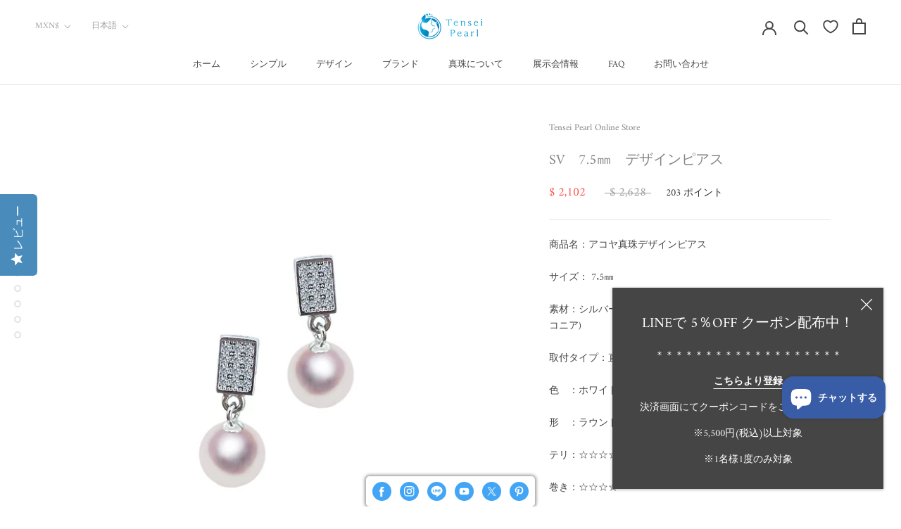

--- FILE ---
content_type: text/html; charset=utf-8
request_url: https://tenseipearl.com/ja-mx/products/sv-7-5-%E3%83%87%E3%82%B6%E3%82%A4%E3%83%B3%E3%83%94%E3%82%A2%E3%82%B9-1
body_size: 55430
content:
<!doctype html>

<html class="no-js" lang="ja" dir="ltr">
<head> 

    
  <!-- Start of Booster Apps Seo-0.1-->
<title>SV　7.5㎜　デザインピアス | Tensei Pearl Online Store　天成真珠　公式通販ショップ</title><meta name="description" content="商品名：アコヤ真珠デザインピアスサイズ： 7.5㎜素材：シルバー(ロジウムコーティング)・CZ(キュービックジルコニア)取付タイプ：直結タイプ色　：ホワイトピンク形　：ラウンドテリ：☆☆☆☆巻き：☆☆☆☆キズ：☆☆☆☆商品番号:付属品:保証書・専用ケース注意 画面上と実物では多少色具合が異なって見える場合もございます。 ご了承ください。" /><script type="application/ld+json">
  {
    "@context": "https://schema.org",
    "@type": "Organization",
    "name": "Tensei Pearl Online Store　天成真珠　公式通販ショップ",
    "url": "https://tenseipearl.com",
    "description": "天成真珠 公式通販ページ Tensei Pearl Online Store では、日本有数の真珠の生産地 愛媛県宇和島より、製販一貫体制により、高品質なパールをお求めやすく販売致しております。\n","image": "https://tenseipearl.com/cdn/shop/t/16/assets/logo.png?7027",
      "logo": "https://tenseipearl.com/cdn/shop/t/16/assets/logo.png?7027","sameAs": ["https://facebook.com/tenseipearl/", "https://twitter.com/tenseipearl", "https://instagram.com/tensei_pearl/?hl=ja", "https://pinterest.com/tenseipearl/"],
    "telephone": "05055274738",
    "address": {
      "@type": "PostalAddress",
      "streetAddress": "成230－2",
      "addressLocality": "宇和島市津島町",
      "addressRegion": "愛媛県",
      "postalCode": "798-3333",
      "addressCountry": "日本"
    }
  }
</script>

<script type="application/ld+json">
  {
    "@context": "https://schema.org",
    "@type": "WebSite",
    "name": "Tensei Pearl Online Store　天成真珠　公式通販ショップ",
    "url": "https://tenseipearl.com/ja-mx",
    "potentialAction": {
      "@type": "SearchAction",
      "query-input": "required name=query",
      "target": "https://tenseipearl.com/ja-mx/search?q={query}"
    }
  }
</script><script type="application/ld+json">
  {
    "@context": "https://schema.org",
    "@type": "Product",
    "name": "SV　7.5㎜　デザインピアス",
    "brand": {"@type": "Brand","name": "Tensei Pearl Online Store"},
    "sku": "",
    "mpn": "",
    "description": "商品名：アコヤ真珠デザインピアスサイズ： 7.5㎜素材：シルバー(ロジウムコーティング)・CZ(キュービックジルコニア)取付タイプ：直結タイプ色　：ホワイトピンク形　：ラウンドテリ：☆☆☆☆巻き：☆☆☆☆キズ：☆☆☆☆商品番号:付属品:保証書・専用ケース注意 画面上と実物では多少色具合が異なって見える場合もございます。 ご了承ください。",
    "url": "https://tenseipearl.com/ja-mx/ja-mx/products/sv-7-5-%E3%83%87%E3%82%B6%E3%82%A4%E3%83%B3%E3%83%94%E3%82%A2%E3%82%B9-1","image": "https://tenseipearl.com/cdn/shop/products/sv-75-797636_2048x.jpg?v=1622269627","itemCondition": "https://schema.org/NewCondition",
    "offers": [{
          "@type": "Offer","price": "2102.00","priceCurrency": "JPY",
          "itemCondition": "https://schema.org/NewCondition",
          "url": "https://tenseipearl.com/ja-mx/ja-mx/products/sv-7-5-%E3%83%87%E3%82%B6%E3%82%A4%E3%83%B3%E3%83%94%E3%82%A2%E3%82%B9-1?variant=39830486122684",
          "sku": "",
          "mpn": "",
          "availability" : "https://schema.org/InStock",
          "priceValidUntil": "2026-02-15","gtin14": ""}]}
</script>
<!-- end of Booster Apps SEO -->

<!-- /snippets/ls-head.liquid -->
<!-- /snippets/ls-sdk.liquid -->
<script type="text/javascript">
  window.LangShopConfig = {
    "currentLanguage": "ja",
    "currentCurrency": "mxn",
    "currentCountry": "MX",
    "shopifyLocales":[{"code":"en","rootUrl":"\/en-mx"},{"code":"ja","rootUrl":"\/ja-mx"},{"code":"zh-TW","rootUrl":"\/zh-hant-mx"},{"code":"zh-CN","rootUrl":"\/zh-hans-mx"}    ]
,"shopifyCurrencies": ["AED","AUD","CAD","CHF","CNY","CZK","EUR","GBP","HKD","IDR","JPY","MOP","MXN","MYR","NZD","PHP","SEK","SGD","THB","TRY","TWD","USD","VND"],
    "originalLanguage":{"code":"ja","alias":null,"title":"Japanese","icon":null,"published":true,"active":false},
    "targetLanguages":[{"code":"en","alias":null,"title":"English","icon":"https:\/\/cdn.shopify.com\/s\/files\/1\/0316\/7410\/5993\/t\/7\/assets\/download.png?v=1584667338","published":true,"active":true},{"code":"zh-CN","alias":null,"title":"Chinese (China)","icon":null,"published":true,"active":true},{"code":"zh-TW","alias":null,"title":"Chinese (Taiwan)","icon":null,"published":true,"active":true}],
    "languagesSwitchers":[{"id":82619278,"title":null,"type":"dropdown","status":"published","display":"all","position":"bottom-right","offset":"10px 10px","shortTitles":false,"isolateStyles":false,"icons":"rounded","sprite":"flags","defaultStyles":true,"devices":{"mobile":{"visible":false,"minWidth":null,"maxWidth":{"value":526,"dimension":"px"}},"tablet":{"visible":false,"minWidth":{"value":481,"dimension":"px"},"maxWidth":{"value":1023,"dimension":"px"}},"desktop":{"visible":false,"minWidth":{"value":871,"dimension":"px"},"maxWidth":null}},"styles":{"dropdown":{"activeContainer":{"padding":{"top":{"value":5,"dimension":"px"},"right":{"value":5,"dimension":"px"},"bottom":{"value":4,"dimension":"px"},"left":{"value":5,"dimension":"px"}},"background":"rgba(255, 255, 255, 0.95)","borderRadius":{"topLeft":{"value":0,"dimension":"px"},"topRight":{"value":0,"dimension":"px"},"bottomLeft":{"value":0,"dimension":"px"},"bottomRight":{"value":0,"dimension":"px"}},"borderTop":{"color":"rgba(224, 224, 224, 1)","style":"none","width":{"value":1,"dimension":"px"}},"borderRight":{"color":"rgba(224, 224, 224, 1)","style":"none","width":{"value":1,"dimension":"px"}},"borderBottom":{"color":"rgba(224, 224, 224, 1)","style":"none","width":{"value":1,"dimension":"px"}},"borderLeft":{"color":"rgba(224, 224, 224, 1)","style":"none","width":{"value":1,"dimension":"px"}}},"activeContainerHovered":{"background":"rgba(255, 255, 255, 0.95)"},"activeItem":{"fontSize":{"value":13,"dimension":"px"},"fontFamily":"Open Sans","color":"rgba(39, 46, 49, 1)"},"activeItemHovered":null,"activeItemIcon":{"offset":{"value":10,"dimension":"px"},"position":"left"},"dropdownContainer":{"animation":"sliding","background":"rgba(255, 255, 255, 0.95)","borderRadius":{"topLeft":{"value":0,"dimension":"px"},"topRight":{"value":0,"dimension":"px"},"bottomLeft":{"value":0,"dimension":"px"},"bottomRight":{"value":0,"dimension":"px"}},"borderTop":{"color":"rgba(224, 224, 224, 1)","style":"solid","width":{"value":1,"dimension":"px"}},"borderRight":{"color":"rgba(224, 224, 224, 1)","style":"solid","width":{"value":1,"dimension":"px"}},"borderBottom":{"color":"rgba(224, 224, 224, 1)","style":"solid","width":{"value":1,"dimension":"px"}},"borderLeft":{"color":"rgba(224, 224, 224, 1)","style":"solid","width":{"value":1,"dimension":"px"}},"padding":{"top":{"value":0,"dimension":"px"},"right":{"value":0,"dimension":"px"},"bottom":{"value":0,"dimension":"px"},"left":{"value":0,"dimension":"px"}}},"dropdownContainerHovered":null,"dropdownItem":{"padding":{"top":{"value":8,"dimension":"px"},"right":{"value":10,"dimension":"px"},"bottom":{"value":8,"dimension":"px"},"left":{"value":10,"dimension":"px"}},"fontSize":{"value":13,"dimension":"px"},"fontFamily":"Open Sans","color":"rgba(39, 46, 49, 1)"},"dropdownItemHovered":{"color":"rgba(27, 160, 227, 1)"},"dropdownItemIcon":{"position":"left","offset":{"value":10,"dimension":"px"}},"arrow":{"color":"rgba(39, 46, 49, 1)","position":"right","offset":{"value":11,"dimension":"px"},"size":{"value":6,"dimension":"px"}}},"inline":{"container":{"background":"rgba(255,255,255,.95)","borderRadius":{"topLeft":{"value":4,"dimension":"px"},"topRight":{"value":4,"dimension":"px"},"bottomLeft":{"value":4,"dimension":"px"},"bottomRight":{"value":4,"dimension":"px"}},"borderTop":{"color":"rgba(224, 224, 224, 1)","style":"solid","width":{"value":1,"dimension":"px"}},"borderRight":{"color":"rgba(224, 224, 224, 1)","style":"solid","width":{"value":1,"dimension":"px"}},"borderBottom":{"color":"rgba(224, 224, 224, 1)","style":"solid","width":{"value":1,"dimension":"px"}},"borderLeft":{"color":"rgba(224, 224, 224, 1)","style":"solid","width":{"value":1,"dimension":"px"}}},"containerHovered":null,"item":{"background":"transparent","padding":{"top":{"value":8,"dimension":"px"},"right":{"value":10,"dimension":"px"},"bottom":{"value":8,"dimension":"px"},"left":{"value":10,"dimension":"px"}},"fontSize":{"value":13,"dimension":"px"},"fontFamily":"Open Sans","color":"rgba(39, 46, 49, 1)"},"itemHovered":{"background":"rgba(245, 245, 245, 1)","color":"rgba(39, 46, 49, 1)"},"itemActive":{"background":"rgba(245, 245, 245, 1)","color":"rgba(27, 160, 227, 1)"},"itemIcon":{"position":"left","offset":{"value":10,"dimension":"px"}}},"ios":{"activeContainer":{"padding":{"top":{"value":0,"dimension":"px"},"right":{"value":0,"dimension":"px"},"bottom":{"value":0,"dimension":"px"},"left":{"value":0,"dimension":"px"}},"background":"rgba(255,255,255,.95)","borderRadius":{"topLeft":{"value":0,"dimension":"px"},"topRight":{"value":0,"dimension":"px"},"bottomLeft":{"value":0,"dimension":"px"},"bottomRight":{"value":0,"dimension":"px"}},"borderTop":{"color":"rgba(224, 224, 224, 1)","style":"solid","width":{"value":1,"dimension":"px"}},"borderRight":{"color":"rgba(224, 224, 224, 1)","style":"solid","width":{"value":1,"dimension":"px"}},"borderBottom":{"color":"rgba(224, 224, 224, 1)","style":"solid","width":{"value":1,"dimension":"px"}},"borderLeft":{"color":"rgba(224, 224, 224, 1)","style":"solid","width":{"value":1,"dimension":"px"}}},"activeContainerHovered":null,"activeItem":{"fontSize":{"value":13,"dimension":"px"},"fontFamily":"Open Sans","color":"rgba(39, 46, 49, 1)","padding":{"top":{"value":8,"dimension":"px"},"right":{"value":10,"dimension":"px"},"bottom":{"value":8,"dimension":"px"},"left":{"value":10,"dimension":"px"}}},"activeItemHovered":null,"activeItemIcon":{"position":"left","offset":{"value":10,"dimension":"px"}},"modalOverlay":{"background":"rgba(0, 0, 0, 0.7)"},"wheelButtonsContainer":{"background":"rgba(255, 255, 255, 1)","padding":{"top":{"value":8,"dimension":"px"},"right":{"value":10,"dimension":"px"},"bottom":{"value":8,"dimension":"px"},"left":{"value":10,"dimension":"px"}},"borderTop":{"color":"rgba(224, 224, 224, 1)","style":"solid","width":{"value":0,"dimension":"px"}},"borderRight":{"color":"rgba(224, 224, 224, 1)","style":"solid","width":{"value":0,"dimension":"px"}},"borderBottom":{"color":"rgba(224, 224, 224, 1)","style":"solid","width":{"value":1,"dimension":"px"}},"borderLeft":{"color":"rgba(224, 224, 224, 1)","style":"solid","width":{"value":0,"dimension":"px"}}},"wheelCloseButton":{"fontSize":{"value":14,"dimension":"px"},"fontFamily":"Open Sans","color":"rgba(39, 46, 49, 1)","fontWeight":"bold"},"wheelCloseButtonHover":null,"wheelSubmitButton":{"fontSize":{"value":14,"dimension":"px"},"fontFamily":"Open Sans","color":"rgba(39, 46, 49, 1)","fontWeight":"bold"},"wheelSubmitButtonHover":null,"wheelPanelContainer":{"background":"rgba(255, 255, 255, 1)"},"wheelLine":{"borderTop":{"color":"rgba(224, 224, 224, 1)","style":"solid","width":{"value":1,"dimension":"px"}},"borderRight":{"color":"rgba(224, 224, 224, 1)","style":"solid","width":{"value":0,"dimension":"px"}},"borderBottom":{"color":"rgba(224, 224, 224, 1)","style":"solid","width":{"value":1,"dimension":"px"}},"borderLeft":{"color":"rgba(224, 224, 224, 1)","style":"solid","width":{"value":0,"dimension":"px"}}},"wheelItem":{"background":"transparent","padding":{"top":{"value":8,"dimension":"px"},"right":{"value":10,"dimension":"px"},"bottom":{"value":8,"dimension":"px"},"left":{"value":10,"dimension":"px"}},"fontSize":{"value":13,"dimension":"px"},"fontFamily":"Open Sans","color":"rgba(39, 46, 49, 1)","justifyContent":"flex-start"},"wheelItemIcon":{"position":"left","offset":{"value":10,"dimension":"px"}}},"modal":{"activeContainer":{"padding":{"top":{"value":0,"dimension":"px"},"right":{"value":0,"dimension":"px"},"bottom":{"value":0,"dimension":"px"},"left":{"value":0,"dimension":"px"}},"background":"rgba(255,255,255,.95)","borderRadius":{"topLeft":{"value":0,"dimension":"px"},"topRight":{"value":0,"dimension":"px"},"bottomLeft":{"value":0,"dimension":"px"},"bottomRight":{"value":0,"dimension":"px"}},"borderTop":{"color":"rgba(224, 224, 224, 1)","style":"solid","width":{"value":1,"dimension":"px"}},"borderRight":{"color":"rgba(224, 224, 224, 1)","style":"solid","width":{"value":1,"dimension":"px"}},"borderBottom":{"color":"rgba(224, 224, 224, 1)","style":"solid","width":{"value":1,"dimension":"px"}},"borderLeft":{"color":"rgba(224, 224, 224, 1)","style":"solid","width":{"value":1,"dimension":"px"}}},"activeContainerHovered":null,"activeItem":{"fontSize":{"value":13,"dimension":"px"},"fontFamily":"Open Sans","color":"rgba(39, 46, 49, 1)","padding":{"top":{"value":8,"dimension":"px"},"right":{"value":10,"dimension":"px"},"bottom":{"value":8,"dimension":"px"},"left":{"value":10,"dimension":"px"}}},"activeItemHovered":null,"activeItemIcon":{"position":"left","offset":{"value":10,"dimension":"px"}},"modalOverlay":{"background":"rgba(0, 0, 0, 0.7)"},"modalContent":{"animation":"sliding-down","background":"rgba(255, 255, 255, 1)","maxHeight":{"value":80,"dimension":"vh"},"maxWidth":{"value":80,"dimension":"vw"},"width":{"value":320,"dimension":"px"}},"modalContentHover":null,"modalItem":{"reverseElements":true,"fontSize":{"value":11,"dimension":"px"},"fontFamily":"Open Sans","color":"rgba(102, 102, 102, 1)","textTransform":"uppercase","fontWeight":"bold","justifyContent":"space-between","letterSpacing":{"value":3,"dimension":"px"},"padding":{"top":{"value":20,"dimension":"px"},"right":{"value":26,"dimension":"px"},"bottom":{"value":20,"dimension":"px"},"left":{"value":26,"dimension":"px"}}},"modalItemIcon":{"offset":{"value":20,"dimension":"px"}},"modalItemRadio":{"size":{"value":20,"dimension":"px"},"offset":{"value":20,"dimension":"px"},"color":"rgba(193, 202, 202, 1)"},"modalItemHovered":{"background":"rgba(255, 103, 99, 0.5)","color":"rgba(254, 236, 233, 1)"},"modalItemHoveredRadio":{"size":{"value":20,"dimension":"px"},"offset":{"value":20,"dimension":"px"},"color":"rgba(254, 236, 233, 1)"},"modalActiveItem":{"fontSize":{"value":15,"dimension":"px"},"color":"rgba(254, 236, 233, 1)","background":"rgba(255, 103, 99, 1)"},"modalActiveItemRadio":{"size":{"value":24,"dimension":"px"},"offset":{"value":18,"dimension":"px"},"color":"rgba(255, 255, 255, 1)"},"modalActiveItemHovered":null,"modalActiveItemHoveredRadio":null},"select":{"container":{"background":"rgba(255,255,255, 1)","borderRadius":{"topLeft":{"value":4,"dimension":"px"},"topRight":{"value":4,"dimension":"px"},"bottomLeft":{"value":4,"dimension":"px"},"bottomRight":{"value":4,"dimension":"px"}},"borderTop":{"color":"rgba(204, 204, 204, 1)","style":"solid","width":{"value":1,"dimension":"px"}},"borderRight":{"color":"rgba(204, 204, 204, 1)","style":"solid","width":{"value":1,"dimension":"px"}},"borderBottom":{"color":"rgba(204, 204, 204, 1)","style":"solid","width":{"value":1,"dimension":"px"}},"borderLeft":{"color":"rgba(204, 204, 204, 1)","style":"solid","width":{"value":1,"dimension":"px"}}},"text":{"padding":{"top":{"value":5,"dimension":"px"},"right":{"value":8,"dimension":"px"},"bottom":{"value":5,"dimension":"px"},"left":{"value":8,"dimension":"px"}},"fontSize":{"value":13,"dimension":"px"},"fontFamily":"Open Sans","color":"rgba(39, 46, 49, 1)"}}}},{"id":4938674039,"type":"dropdown","status":"admin-only","display":"all","position":"bottom-right","offset":"10px 10px","shortTitles":true,"isolateStyles":true,"icons":"rounded","sprite":"flags","defaultStyles":true,"devices":{"mobile":{"visible":true,"minWidth":null,"maxWidth":{"value":480,"dimension":"px"}},"tablet":{"visible":true,"minWidth":{"value":481,"dimension":"px"},"maxWidth":{"value":1023,"dimension":"px"}},"desktop":{"visible":true,"minWidth":{"value":1024,"dimension":"px"},"maxWidth":null}},"styles":{"dropdown":{"activeContainer":{"padding":{"top":{"value":8,"dimension":"px"},"right":{"value":10,"dimension":"px"},"bottom":{"value":8,"dimension":"px"},"left":{"value":10,"dimension":"px"}},"background":"rgba(255,255,255,0.95)","borderRadius":{"topLeft":{"value":0,"dimension":"px"},"topRight":{"value":0,"dimension":"px"},"bottomLeft":{"value":0,"dimension":"px"},"bottomRight":{"value":0,"dimension":"px"}},"borderTop":{"color":"rgba(224, 224, 224, 1)","style":"solid","width":{"value":1,"dimension":"px"}},"borderRight":{"color":"rgba(224, 224, 224, 1)","style":"solid","width":{"value":1,"dimension":"px"}},"borderBottom":{"color":"rgba(224, 224, 224, 1)","style":"solid","width":{"value":1,"dimension":"px"}},"borderLeft":{"color":"rgba(224, 224, 224, 1)","style":"solid","width":{"value":1,"dimension":"px"}}},"activeContainerHovered":null,"activeItem":{"fontSize":{"value":13,"dimension":"px"},"fontFamily":"Open Sans","color":"rgba(39, 46, 49, 1)"},"activeItemHovered":null,"activeItemIcon":{"offset":{"value":10,"dimension":"px"},"position":"left"},"dropdownContainer":{"animation":"sliding","background":"rgba(255,255,255,0.95)","borderRadius":{"topLeft":{"value":0,"dimension":"px"},"topRight":{"value":0,"dimension":"px"},"bottomLeft":{"value":0,"dimension":"px"},"bottomRight":{"value":0,"dimension":"px"}},"borderTop":{"color":"rgba(224, 224, 224, 1)","style":"solid","width":{"value":1,"dimension":"px"}},"borderRight":{"color":"rgba(224, 224, 224, 1)","style":"solid","width":{"value":1,"dimension":"px"}},"borderBottom":{"color":"rgba(224, 224, 224, 1)","style":"solid","width":{"value":1,"dimension":"px"}},"borderLeft":{"color":"rgba(224, 224, 224, 1)","style":"solid","width":{"value":1,"dimension":"px"}},"padding":{"top":{"value":0,"dimension":"px"},"right":{"value":0,"dimension":"px"},"bottom":{"value":0,"dimension":"px"},"left":{"value":0,"dimension":"px"}}},"dropdownContainerHovered":null,"dropdownItem":{"padding":{"top":{"value":8,"dimension":"px"},"right":{"value":10,"dimension":"px"},"bottom":{"value":8,"dimension":"px"},"left":{"value":10,"dimension":"px"}},"fontSize":{"value":13,"dimension":"px"},"fontFamily":"Open Sans","color":"rgba(39, 46, 49, 1)"},"dropdownItemHovered":{"color":"rgba(27, 160, 227, 1)"},"dropdownItemIcon":{"position":"left","offset":{"value":10,"dimension":"px"}},"arrow":{"color":"rgba(39, 46, 49, 1)","position":"right","offset":{"value":20,"dimension":"px"},"size":{"value":6,"dimension":"px"}}},"inline":{"container":{"background":"rgba(255,255,255,0.95)","borderRadius":{"topLeft":{"value":4,"dimension":"px"},"topRight":{"value":4,"dimension":"px"},"bottomLeft":{"value":4,"dimension":"px"},"bottomRight":{"value":4,"dimension":"px"}},"borderTop":{"color":"rgba(224, 224, 224, 1)","style":"solid","width":{"value":1,"dimension":"px"}},"borderRight":{"color":"rgba(224, 224, 224, 1)","style":"solid","width":{"value":1,"dimension":"px"}},"borderBottom":{"color":"rgba(224, 224, 224, 1)","style":"solid","width":{"value":1,"dimension":"px"}},"borderLeft":{"color":"rgba(224, 224, 224, 1)","style":"solid","width":{"value":1,"dimension":"px"}}},"containerHovered":null,"item":{"background":"transparent","padding":{"top":{"value":8,"dimension":"px"},"right":{"value":10,"dimension":"px"},"bottom":{"value":8,"dimension":"px"},"left":{"value":10,"dimension":"px"}},"fontSize":{"value":13,"dimension":"px"},"fontFamily":"Open Sans","color":"rgba(39, 46, 49, 1)"},"itemHovered":{"background":"rgba(245, 245, 245, 1)","color":"rgba(39, 46, 49, 1)"},"itemActive":{"background":"rgba(245, 245, 245, 1)","color":"rgba(27, 160, 227, 1)"},"itemIcon":{"position":"left","offset":{"value":10,"dimension":"px"}}},"ios":{"activeContainer":{"padding":{"top":{"value":0,"dimension":"px"},"right":{"value":0,"dimension":"px"},"bottom":{"value":0,"dimension":"px"},"left":{"value":0,"dimension":"px"}},"background":"rgba(255,255,255,0.95)","borderRadius":{"topLeft":{"value":0,"dimension":"px"},"topRight":{"value":0,"dimension":"px"},"bottomLeft":{"value":0,"dimension":"px"},"bottomRight":{"value":0,"dimension":"px"}},"borderTop":{"color":"rgba(224, 224, 224, 1)","style":"solid","width":{"value":1,"dimension":"px"}},"borderRight":{"color":"rgba(224, 224, 224, 1)","style":"solid","width":{"value":1,"dimension":"px"}},"borderBottom":{"color":"rgba(224, 224, 224, 1)","style":"solid","width":{"value":1,"dimension":"px"}},"borderLeft":{"color":"rgba(224, 224, 224, 1)","style":"solid","width":{"value":1,"dimension":"px"}}},"activeContainerHovered":null,"activeItem":{"fontSize":{"value":13,"dimension":"px"},"fontFamily":"Open Sans","color":"rgba(39, 46, 49, 1)","padding":{"top":{"value":8,"dimension":"px"},"right":{"value":10,"dimension":"px"},"bottom":{"value":8,"dimension":"px"},"left":{"value":10,"dimension":"px"}}},"activeItemHovered":null,"activeItemIcon":{"position":"left","offset":{"value":10,"dimension":"px"}},"modalOverlay":{"background":"rgba(0, 0, 0, 0.7)"},"wheelButtonsContainer":{"background":"rgba(255, 255, 255, 1)","padding":{"top":{"value":8,"dimension":"px"},"right":{"value":10,"dimension":"px"},"bottom":{"value":8,"dimension":"px"},"left":{"value":10,"dimension":"px"}},"borderTop":{"color":"rgba(224, 224, 224, 1)","style":"solid","width":{"value":0,"dimension":"px"}},"borderRight":{"color":"rgba(224, 224, 224, 1)","style":"solid","width":{"value":0,"dimension":"px"}},"borderBottom":{"color":"rgba(224, 224, 224, 1)","style":"solid","width":{"value":1,"dimension":"px"}},"borderLeft":{"color":"rgba(224, 224, 224, 1)","style":"solid","width":{"value":0,"dimension":"px"}}},"wheelCloseButton":{"fontSize":{"value":14,"dimension":"px"},"fontFamily":"Open Sans","color":"rgba(39, 46, 49, 1)","fontWeight":"bold"},"wheelCloseButtonHover":null,"wheelSubmitButton":{"fontSize":{"value":14,"dimension":"px"},"fontFamily":"Open Sans","color":"rgba(39, 46, 49, 1)","fontWeight":"bold"},"wheelSubmitButtonHover":null,"wheelPanelContainer":{"background":"rgba(255, 255, 255, 1)"},"wheelLine":{"borderTop":{"color":"rgba(224, 224, 224, 1)","style":"solid","width":{"value":1,"dimension":"px"}},"borderRight":{"color":"rgba(224, 224, 224, 1)","style":"solid","width":{"value":0,"dimension":"px"}},"borderBottom":{"color":"rgba(224, 224, 224, 1)","style":"solid","width":{"value":1,"dimension":"px"}},"borderLeft":{"color":"rgba(224, 224, 224, 1)","style":"solid","width":{"value":0,"dimension":"px"}}},"wheelItem":{"background":"transparent","padding":{"top":{"value":8,"dimension":"px"},"right":{"value":10,"dimension":"px"},"bottom":{"value":8,"dimension":"px"},"left":{"value":10,"dimension":"px"}},"fontSize":{"value":13,"dimension":"px"},"fontFamily":"Open Sans","color":"rgba(39, 46, 49, 1)","justifyContent":"flex-start"},"wheelItemIcon":{"position":"left","offset":{"value":10,"dimension":"px"}}},"modal":{"activeContainer":{"padding":{"top":{"value":0,"dimension":"px"},"right":{"value":0,"dimension":"px"},"bottom":{"value":0,"dimension":"px"},"left":{"value":0,"dimension":"px"}},"background":"rgba(255,255,255,0.95)","borderRadius":{"topLeft":{"value":0,"dimension":"px"},"topRight":{"value":0,"dimension":"px"},"bottomLeft":{"value":0,"dimension":"px"},"bottomRight":{"value":0,"dimension":"px"}},"borderTop":{"color":"rgba(224, 224, 224, 1)","style":"solid","width":{"value":1,"dimension":"px"}},"borderRight":{"color":"rgba(224, 224, 224, 1)","style":"solid","width":{"value":1,"dimension":"px"}},"borderBottom":{"color":"rgba(224, 224, 224, 1)","style":"solid","width":{"value":1,"dimension":"px"}},"borderLeft":{"color":"rgba(224, 224, 224, 1)","style":"solid","width":{"value":1,"dimension":"px"}}},"activeContainerHovered":null,"activeItem":{"fontSize":{"value":13,"dimension":"px"},"fontFamily":"Open Sans","color":"rgba(39, 46, 49, 1)","padding":{"top":{"value":8,"dimension":"px"},"right":{"value":10,"dimension":"px"},"bottom":{"value":8,"dimension":"px"},"left":{"value":10,"dimension":"px"}}},"activeItemHovered":null,"activeItemIcon":{"position":"left","offset":{"value":10,"dimension":"px"}},"modalOverlay":{"background":"rgba(0, 0, 0, 0.7)"},"modalContent":{"animation":"sliding-down","background":"rgba(255, 255, 255, 1)","maxHeight":{"value":80,"dimension":"vh"},"maxWidth":{"value":80,"dimension":"vw"},"width":{"value":320,"dimension":"px"}},"modalContentHover":null,"modalItem":{"reverseElements":true,"fontSize":{"value":11,"dimension":"px"},"fontFamily":"Open Sans","color":"rgba(102, 102, 102, 1)","textTransform":"uppercase","fontWeight":"bold","justifyContent":"space-between","letterSpacing":{"value":3,"dimension":"px"},"padding":{"top":{"value":20,"dimension":"px"},"right":{"value":26,"dimension":"px"},"bottom":{"value":20,"dimension":"px"},"left":{"value":26,"dimension":"px"}}},"modalItemIcon":{"offset":{"value":20,"dimension":"px"}},"modalItemRadio":{"size":{"value":20,"dimension":"px"},"offset":{"value":20,"dimension":"px"},"color":"rgba(193, 202, 202, 1)"},"modalItemHovered":{"background":"rgba(255, 103, 99, 0.5)","color":"rgba(254, 236, 233, 1)"},"modalItemHoveredRadio":{"size":{"value":20,"dimension":"px"},"offset":{"value":20,"dimension":"px"},"color":"rgba(254, 236, 233, 1)"},"modalActiveItem":{"fontSize":{"value":15,"dimension":"px"},"color":"rgba(254, 236, 233, 1)","background":"rgba(255, 103, 99, 1)"},"modalActiveItemRadio":{"size":{"value":24,"dimension":"px"},"offset":{"value":18,"dimension":"px"},"color":"rgba(255, 255, 255, 1)"},"modalActiveItemHovered":null,"modalActiveItemHoveredRadio":null},"select":{"container":{"background":"rgba(255,255,255, 1)","borderRadius":{"topLeft":{"value":4,"dimension":"px"},"topRight":{"value":4,"dimension":"px"},"bottomLeft":{"value":4,"dimension":"px"},"bottomRight":{"value":4,"dimension":"px"}},"borderTop":{"color":"rgba(204, 204, 204, 1)","style":"solid","width":{"value":1,"dimension":"px"}},"borderRight":{"color":"rgba(204, 204, 204, 1)","style":"solid","width":{"value":1,"dimension":"px"}},"borderBottom":{"color":"rgba(204, 204, 204, 1)","style":"solid","width":{"value":1,"dimension":"px"}},"borderLeft":{"color":"rgba(204, 204, 204, 1)","style":"solid","width":{"value":1,"dimension":"px"}}},"text":{"padding":{"top":{"value":5,"dimension":"px"},"right":{"value":8,"dimension":"px"},"bottom":{"value":5,"dimension":"px"},"left":{"value":8,"dimension":"px"}},"fontSize":{"value":13,"dimension":"px"},"fontFamily":"Open Sans","color":"rgba(39, 46, 49, 1)","lineHeight":{"value":13,"dimension":"px"}}}}}],
    "defaultCurrency":{"code":"jpy","title":"Yen","icon":null,"rate":106.2751,"formatWithCurrency":"¥{{amount_no_decimals}} JPY","formatWithoutCurrency":"¥{{amount_no_decimals}}"},
    "targetCurrencies":[{"code":"eur","title":"Euro","icon":null,"rate":0.9696,"formatWithCurrency":"€{{amount}} EUR","formatWithoutCurrency":"€{{amount}}"},{"code":"aed","title":"UAE Dirham","icon":null,"rate":3.6731,"formatWithCurrency":" {{amount}} AED","formatWithoutCurrency":" {{amount}}"},{"code":"usd","title":"US Dollar","icon":null,"rate":1,"formatWithCurrency":"${{amount}} USD","formatWithoutCurrency":"${{amount}}"},{"code":"aud","title":"Australian Dollar","icon":null,"rate":1.4083,"formatWithCurrency":"${{amount}} AUD","formatWithoutCurrency":"${{amount}}"},{"code":"nok","title":"Norwegian Krone","icon":null,"rate":9.5281,"formatWithCurrency":" {{amount}} NOK","formatWithoutCurrency":" {{amount}}"},{"code":"cad","title":"Canadian Dollar","icon":null,"rate":1.2767,"formatWithCurrency":"${{amount}} CAD","formatWithoutCurrency":"${{amount}}"},{"code":"chf","title":"Swiss Franc","icon":null,"rate":0.9416,"formatWithCurrency":" {{amount}} CHF","formatWithoutCurrency":" {{amount}}"},{"code":"clp","title":"Chilean Peso","icon":null,"rate":884.9097,"formatWithCurrency":" {{amount}} CLP","formatWithoutCurrency":" {{amount}}"},{"code":"cny","title":"Yuan Renminbi","icon":null,"rate":6.7446,"formatWithCurrency":"¥{{amount}} CNY","formatWithoutCurrency":"¥{{amount}}"},{"code":"cop","title":"Colombian Peso","icon":null,"rate":4232.9993,"formatWithCurrency":" {{amount}} COP","formatWithoutCurrency":" {{amount}}"},{"code":"egp","title":"Egyptian Pound","icon":null,"rate":19.1499,"formatWithCurrency":" {{amount}} EGP","formatWithoutCurrency":" {{amount}}"},{"code":"gbp","title":"Pound Sterling","icon":null,"rate":0.82,"formatWithCurrency":"£{{amount}} GBP","formatWithoutCurrency":"£{{amount}}"},{"code":"hkd","title":"Hong Kong Dollar","icon":null,"rate":7.8436,"formatWithCurrency":"${{amount}} HKD","formatWithoutCurrency":"${{amount}}"},{"code":"hrk","title":"Croatian Kuna","icon":null,"rate":7.2819,"formatWithCurrency":" {{amount}} HRK","formatWithoutCurrency":" {{amount}}"},{"code":"inr","title":"Indian Rupee","icon":null,"rate":79.6142,"formatWithCurrency":"₹{{amount}} INR","formatWithoutCurrency":"₹{{amount}}"},{"code":"rub","title":"Russian Ruble","icon":null,"rate":60.625,"formatWithCurrency":" {{amount}} RUB","formatWithoutCurrency":" {{amount}}"},{"code":"sgd","title":"Singapore Dollar","icon":null,"rate":1.3701,"formatWithCurrency":" {{amount}} SGD","formatWithoutCurrency":" {{amount}}"},{"code":"twd","title":"New Taiwan Dollar","icon":null,"rate":29.9627,"formatWithCurrency":"${{amount}} TWD","formatWithoutCurrency":"${{amount}}"}],
    "currenciesSwitchers":[{"id":57448253,"title":null,"type":"dropdown","status":"published","display":"all","position":"relative","offset":"10px 10px","shortTitles":false,"isolateStyles":false,"icons":"rounded","sprite":"flags","defaultStyles":true,"devices":{"mobile":{"visible":false,"minWidth":null,"maxWidth":{"value":480,"dimension":"px"}},"tablet":{"visible":false,"minWidth":{"value":481,"dimension":"px"},"maxWidth":{"value":1023,"dimension":"px"}},"desktop":{"visible":false,"minWidth":{"value":1024,"dimension":"px"},"maxWidth":null}},"styles":{"dropdown":{"activeContainer":{"padding":{"top":{"value":8,"dimension":"px"},"right":{"value":10,"dimension":"px"},"bottom":{"value":8,"dimension":"px"},"left":{"value":10,"dimension":"px"}},"background":"rgba(255, 255, 255, 0.95)","borderRadius":{"topLeft":{"value":0,"dimension":"px"},"topRight":{"value":0,"dimension":"px"},"bottomLeft":{"value":0,"dimension":"px"},"bottomRight":{"value":0,"dimension":"px"}},"borderTop":{"color":"rgba(224, 224, 224, 1)","style":"solid","width":{"value":1,"dimension":"px"}},"borderRight":{"color":"rgba(224, 224, 224, 1)","style":"solid","width":{"value":1,"dimension":"px"}},"borderBottom":{"color":"rgba(224, 224, 224, 1)","style":"solid","width":{"value":1,"dimension":"px"}},"borderLeft":{"color":"rgba(224, 224, 224, 1)","style":"solid","width":{"value":1,"dimension":"px"}}},"activeContainerHovered":null,"activeItem":{"fontSize":{"value":13,"dimension":"px"},"fontFamily":"Open Sans","color":"rgba(39, 46, 49, 1)"},"activeItemHovered":null,"activeItemIcon":{"offset":{"value":10,"dimension":"px"},"position":"left"},"dropdownContainer":{"animation":"sliding","background":"rgba(255,255,255,.95)","borderRadius":{"topLeft":{"value":0,"dimension":"px"},"topRight":{"value":0,"dimension":"px"},"bottomLeft":{"value":0,"dimension":"px"},"bottomRight":{"value":0,"dimension":"px"}},"borderTop":{"color":"rgba(224, 224, 224, 1)","style":"solid","width":{"value":1,"dimension":"px"}},"borderRight":{"color":"rgba(224, 224, 224, 1)","style":"solid","width":{"value":1,"dimension":"px"}},"borderBottom":{"color":"rgba(224, 224, 224, 1)","style":"solid","width":{"value":1,"dimension":"px"}},"borderLeft":{"color":"rgba(224, 224, 224, 1)","style":"solid","width":{"value":1,"dimension":"px"}},"padding":{"top":{"value":0,"dimension":"px"},"right":{"value":0,"dimension":"px"},"bottom":{"value":0,"dimension":"px"},"left":{"value":0,"dimension":"px"}}},"dropdownContainerHovered":null,"dropdownItem":{"padding":{"top":{"value":8,"dimension":"px"},"right":{"value":10,"dimension":"px"},"bottom":{"value":8,"dimension":"px"},"left":{"value":10,"dimension":"px"}},"fontSize":{"value":13,"dimension":"px"},"fontFamily":"Open Sans","color":"rgba(39, 46, 49, 1)"},"dropdownItemHovered":{"color":"rgba(27, 160, 227, 1)"},"dropdownItemIcon":{"position":"left","offset":{"value":10,"dimension":"px"}},"arrow":{"color":"rgba(39, 46, 49, 1)","position":"right","offset":{"value":20,"dimension":"px"},"size":{"value":6,"dimension":"px"}}},"inline":{"container":{"background":"rgba(255,255,255,.95)","borderRadius":{"topLeft":{"value":4,"dimension":"px"},"topRight":{"value":4,"dimension":"px"},"bottomLeft":{"value":4,"dimension":"px"},"bottomRight":{"value":4,"dimension":"px"}},"borderTop":{"color":"rgba(224, 224, 224, 1)","style":"solid","width":{"value":1,"dimension":"px"}},"borderRight":{"color":"rgba(224, 224, 224, 1)","style":"solid","width":{"value":1,"dimension":"px"}},"borderBottom":{"color":"rgba(224, 224, 224, 1)","style":"solid","width":{"value":1,"dimension":"px"}},"borderLeft":{"color":"rgba(224, 224, 224, 1)","style":"solid","width":{"value":1,"dimension":"px"}}},"containerHovered":null,"item":{"background":"transparent","padding":{"top":{"value":8,"dimension":"px"},"right":{"value":10,"dimension":"px"},"bottom":{"value":8,"dimension":"px"},"left":{"value":10,"dimension":"px"}},"fontSize":{"value":13,"dimension":"px"},"fontFamily":"Open Sans","color":"rgba(39, 46, 49, 1)"},"itemHovered":{"background":"rgba(245, 245, 245, 1)","color":"rgba(39, 46, 49, 1)"},"itemActive":{"background":"rgba(245, 245, 245, 1)","color":"rgba(27, 160, 227, 1)"},"itemIcon":{"position":"left","offset":{"value":10,"dimension":"px"}}},"ios":{"activeContainer":{"padding":{"top":{"value":0,"dimension":"px"},"right":{"value":0,"dimension":"px"},"bottom":{"value":0,"dimension":"px"},"left":{"value":0,"dimension":"px"}},"background":"rgba(255,255,255,.95)","borderRadius":{"topLeft":{"value":0,"dimension":"px"},"topRight":{"value":0,"dimension":"px"},"bottomLeft":{"value":0,"dimension":"px"},"bottomRight":{"value":0,"dimension":"px"}},"borderTop":{"color":"rgba(224, 224, 224, 1)","style":"solid","width":{"value":1,"dimension":"px"}},"borderRight":{"color":"rgba(224, 224, 224, 1)","style":"solid","width":{"value":1,"dimension":"px"}},"borderBottom":{"color":"rgba(224, 224, 224, 1)","style":"solid","width":{"value":1,"dimension":"px"}},"borderLeft":{"color":"rgba(224, 224, 224, 1)","style":"solid","width":{"value":1,"dimension":"px"}}},"activeContainerHovered":null,"activeItem":{"fontSize":{"value":13,"dimension":"px"},"fontFamily":"Open Sans","color":"rgba(39, 46, 49, 1)","padding":{"top":{"value":8,"dimension":"px"},"right":{"value":10,"dimension":"px"},"bottom":{"value":8,"dimension":"px"},"left":{"value":10,"dimension":"px"}}},"activeItemHovered":null,"activeItemIcon":{"position":"left","offset":{"value":10,"dimension":"px"}},"modalOverlay":{"background":"rgba(0, 0, 0, 0.7)"},"wheelButtonsContainer":{"background":"rgba(255, 255, 255, 1)","padding":{"top":{"value":8,"dimension":"px"},"right":{"value":10,"dimension":"px"},"bottom":{"value":8,"dimension":"px"},"left":{"value":10,"dimension":"px"}},"borderTop":{"color":"rgba(224, 224, 224, 1)","style":"solid","width":{"value":0,"dimension":"px"}},"borderRight":{"color":"rgba(224, 224, 224, 1)","style":"solid","width":{"value":0,"dimension":"px"}},"borderBottom":{"color":"rgba(224, 224, 224, 1)","style":"solid","width":{"value":1,"dimension":"px"}},"borderLeft":{"color":"rgba(224, 224, 224, 1)","style":"solid","width":{"value":0,"dimension":"px"}}},"wheelCloseButton":{"fontSize":{"value":14,"dimension":"px"},"fontFamily":"Open Sans","color":"rgba(39, 46, 49, 1)","fontWeight":"bold"},"wheelCloseButtonHover":null,"wheelSubmitButton":{"fontSize":{"value":14,"dimension":"px"},"fontFamily":"Open Sans","color":"rgba(39, 46, 49, 1)","fontWeight":"bold"},"wheelSubmitButtonHover":null,"wheelPanelContainer":{"background":"rgba(255, 255, 255, 1)"},"wheelLine":{"borderTop":{"color":"rgba(224, 224, 224, 1)","style":"solid","width":{"value":1,"dimension":"px"}},"borderRight":{"color":"rgba(224, 224, 224, 1)","style":"solid","width":{"value":0,"dimension":"px"}},"borderBottom":{"color":"rgba(224, 224, 224, 1)","style":"solid","width":{"value":1,"dimension":"px"}},"borderLeft":{"color":"rgba(224, 224, 224, 1)","style":"solid","width":{"value":0,"dimension":"px"}}},"wheelItem":{"background":"transparent","padding":{"top":{"value":8,"dimension":"px"},"right":{"value":10,"dimension":"px"},"bottom":{"value":8,"dimension":"px"},"left":{"value":10,"dimension":"px"}},"fontSize":{"value":13,"dimension":"px"},"fontFamily":"Open Sans","color":"rgba(39, 46, 49, 1)","justifyContent":"flex-start"},"wheelItemIcon":{"position":"left","offset":{"value":10,"dimension":"px"}}},"modal":{"activeContainer":{"padding":{"top":{"value":0,"dimension":"px"},"right":{"value":0,"dimension":"px"},"bottom":{"value":0,"dimension":"px"},"left":{"value":0,"dimension":"px"}},"background":"rgba(255,255,255,.95)","borderRadius":{"topLeft":{"value":0,"dimension":"px"},"topRight":{"value":0,"dimension":"px"},"bottomLeft":{"value":0,"dimension":"px"},"bottomRight":{"value":0,"dimension":"px"}},"borderTop":{"color":"rgba(224, 224, 224, 1)","style":"solid","width":{"value":1,"dimension":"px"}},"borderRight":{"color":"rgba(224, 224, 224, 1)","style":"solid","width":{"value":1,"dimension":"px"}},"borderBottom":{"color":"rgba(224, 224, 224, 1)","style":"solid","width":{"value":1,"dimension":"px"}},"borderLeft":{"color":"rgba(224, 224, 224, 1)","style":"solid","width":{"value":1,"dimension":"px"}}},"activeContainerHovered":null,"activeItem":{"fontSize":{"value":13,"dimension":"px"},"fontFamily":"Open Sans","color":"rgba(39, 46, 49, 1)","padding":{"top":{"value":8,"dimension":"px"},"right":{"value":10,"dimension":"px"},"bottom":{"value":8,"dimension":"px"},"left":{"value":10,"dimension":"px"}}},"activeItemHovered":null,"activeItemIcon":{"position":"left","offset":{"value":10,"dimension":"px"}},"modalOverlay":{"background":"rgba(0, 0, 0, 0.7)"},"modalContent":{"animation":"sliding-down","background":"rgba(255, 255, 255, 1)","maxHeight":{"value":80,"dimension":"vh"},"maxWidth":{"value":80,"dimension":"vw"},"width":{"value":320,"dimension":"px"}},"modalContentHover":null,"modalItem":{"reverseElements":true,"fontSize":{"value":11,"dimension":"px"},"fontFamily":"Open Sans","color":"rgba(102, 102, 102, 1)","textTransform":"uppercase","fontWeight":"bold","justifyContent":"space-between","letterSpacing":{"value":3,"dimension":"px"},"padding":{"top":{"value":20,"dimension":"px"},"right":{"value":26,"dimension":"px"},"bottom":{"value":20,"dimension":"px"},"left":{"value":26,"dimension":"px"}}},"modalItemIcon":{"offset":{"value":20,"dimension":"px"}},"modalItemRadio":{"size":{"value":20,"dimension":"px"},"offset":{"value":20,"dimension":"px"},"color":"rgba(193, 202, 202, 1)"},"modalItemHovered":{"background":"rgba(255, 103, 99, 0.5)","color":"rgba(254, 236, 233, 1)"},"modalItemHoveredRadio":{"size":{"value":20,"dimension":"px"},"offset":{"value":20,"dimension":"px"},"color":"rgba(254, 236, 233, 1)"},"modalActiveItem":{"fontSize":{"value":15,"dimension":"px"},"color":"rgba(254, 236, 233, 1)","background":"rgba(255, 103, 99, 1)"},"modalActiveItemRadio":{"size":{"value":24,"dimension":"px"},"offset":{"value":18,"dimension":"px"},"color":"rgba(255, 255, 255, 1)"},"modalActiveItemHovered":null,"modalActiveItemHoveredRadio":null},"select":{"container":{"background":"rgba(255,255,255, 1)","borderRadius":{"topLeft":{"value":4,"dimension":"px"},"topRight":{"value":4,"dimension":"px"},"bottomLeft":{"value":4,"dimension":"px"},"bottomRight":{"value":4,"dimension":"px"}},"borderTop":{"color":"rgba(204, 204, 204, 1)","style":"solid","width":{"value":1,"dimension":"px"}},"borderRight":{"color":"rgba(204, 204, 204, 1)","style":"solid","width":{"value":1,"dimension":"px"}},"borderBottom":{"color":"rgba(204, 204, 204, 1)","style":"solid","width":{"value":1,"dimension":"px"}},"borderLeft":{"color":"rgba(204, 204, 204, 1)","style":"solid","width":{"value":1,"dimension":"px"}}},"text":{"padding":{"top":{"value":5,"dimension":"px"},"right":{"value":8,"dimension":"px"},"bottom":{"value":5,"dimension":"px"},"left":{"value":8,"dimension":"px"}},"fontSize":{"value":13,"dimension":"px"},"fontFamily":"Open Sans","color":"rgba(39, 46, 49, 1)"}}}}],
    "languageDetection":"browser",
    "languagesCountries":[{"code":"ja","countries":["jp"]},{"code":"en","countries":["as","ai","ag","ar","aw","au","bs","bh","bd","bb","bz","bm","bw","br","io","bn","kh","cm","ca","ky","cx","cc","ck","cr","cy","dk","dm","eg","et","fk","fj","gm","gh","gi","gr","gl","gd","gu","gg","gy","hk","is","in","id","ie","im","il","jm","je","jo","ke","ki","kr","kw","la","lb","ls","lr","ly","my","mv","mt","mh","mu","fm","mc","ms","na","nr","np","an","nz","ni","ng","nu","nf","mp","om","pk","pw","pa","pg","ph","pn","pr","qa","rw","sh","kn","lc","vc","ws","sc","sl","sg","sb","so","za","gs","lk","sd","sr","sz","sy","tz","th","tl","tk","to","tt","tc","tv","ug","ua","ae","gb","us","um","vu","vn","vg","vi","zm","zw","bq","ss","sx"]},{"code":"zh-CN","countries":[]},{"code":"zh-TW","countries":[]}],
    "languagesBrowsers":[{"code":"ja","browsers":["ja"]},{"code":"en","browsers":["en","af","ar-SA","ar","ast","an","sq","am","az","hy","bh","bg","km","yue","zh-HK","zh-MO","zh-SG","hr","da","nl","en-GB","en-IN","en-IE","en-NZ","en-AU","en-ZA","fr-CA","en-US","en-PH","fil","fr-CH","de","gd-IE","el","haw","id","it","ko","lo","pt-BR","ru","pt","es-MX","tr","th","vi","uk","sv","ms-MY"]},{"code":"zh-CN","browsers":["zh-CN","lzh","zh"]},{"code":"zh-TW","browsers":["zh-TW"]},{"code":"fr","browsers":["fr"]}],
    "currencyDetection":"language",
    "currenciesLanguages":[{"code":"jpy","languages":["ja"]},{"code":"eur","languages":["de-AT","fr-BE","nl-BE","et","sv-FI","fr-FR","de-DE","el","gd-IE","it-IT","fr-LU","de-LU","lb","mt","nl-NL","es","lt","lv","sk","sl","en-IE"]},{"code":"usd","languages":["fil","haw","id","to","sq","ar","ar-DZ","ar-BH","ar-IQ","ar-JO","ar-KW","ar-LB","ar-LY","ar-OM","ar-MA","ar-QA","ar-SA","ar-SY","ar-TN","ar-AE","ar-YE","an","hy","ast","az","ba","eu","be","bn","bh","bs","br","bg","my","km","co","cs","da","mhr","en-BZ","en-CB","en-JM","en-ZA","en-TT","eo","fo","fj","gl","ka","ht","ga","lo","ms","ne","pt","pt-PT","ro","es-MX","es-PR","ty"]},{"code":"twd","languages":["zh-TW"]},{"code":"gbp","languages":["en-GB"]},{"code":"aed","languages":[]},{"code":"brl","languages":["pt-BR"]},{"code":"ars","languages":["es-AR"]},{"code":"cad","languages":["en-CA"]},{"code":"hkd","languages":["zh-HK","zh-MO"]},{"code":"vnd","languages":[]},{"code":"sgd","languages":["zh-SG"]},{"code":"cny","languages":["zh","zh-CN","yue","lzh"]},{"code":"aud","languages":["en-AU"]},{"code":"thb","languages":["th"]},{"code":"hrk","languages":["hr"]},{"code":"php","languages":["en-PH"]},{"code":"zar","languages":["af"]},{"code":"myr","languages":["ms-MY"]},{"code":"krw","languages":["ko"]},{"code":"nzd","languages":["en-NZ"]},{"code":"chf","languages":["fr-CH","de-CH","it-CH"]},{"code":"inr","languages":["en-IN","hi"]},{"code":"clp","languages":["es-CL"]},{"code":"nok","languages":["no"]},{"code":"cop","languages":["es-CO"]},{"code":"rub","languages":["ru"]},{"code":"egp","languages":["ar-EG"]},{"code":"try","languages":["tr"]}],
    "currenciesCountries":[{"code":"jpy","countries":["jp"]},{"code":"eur","countries":["ad","at","ax","be","bl","cy","de","ee","es","fi","fr","gf","gp","gr","ie","it","xk","lu","mc","me","mf","mq","mt","nl","pm","pt","re","si","sk","sm","tf","va","yt"]},{"code":"usd","countries":["as","bq","ec","fm","gu","io","mh","mp","pr","pw","sv","tc","tl","um","us","vg","vi"]},{"code":"twd","countries":["tw"]},{"code":"gbp","countries":["gb","gg","gs","im","je"]},{"code":"aed","countries":["ae"]},{"code":"brl","countries":["br"]},{"code":"ars","countries":["ar"]},{"code":"cad","countries":["ca"]}],
    "recommendationAlert":{"type":"banner","status":"disabled","isolateStyles":false,"styles":{"banner":{"bannerContainer":{"position":"top","spacing":10,"borderTop":{"color":"rgba(0,0,0,0.2)","style":"solid","width":{"value":0,"dimension":"px"}},"borderRight":{"color":"rgba(0,0,0,0.2)","style":"solid","width":{"value":0,"dimension":"px"}},"borderBottom":{"color":"rgba(0,0,0,0.2)","style":"solid","width":{"value":1,"dimension":"px"}},"borderLeft":{"color":"rgba(0,0,0,0.2)","style":"solid","width":{"value":0,"dimension":"px"}},"padding":{"top":{"value":23,"dimension":"px"},"right":{"value":55,"dimension":"px"},"bottom":{"value":23,"dimension":"px"},"left":{"value":55,"dimension":"px"}},"background":"rgba(255, 255, 255, 1)"},"bannerMessage":{"fontSize":{"value":16,"dimension":"px"}},"selectorContainer":{"background":"rgba(244,244,244, 1)","borderRadius":{"topLeft":{"value":2,"dimension":"px"},"topRight":{"value":2,"dimension":"px"},"bottomLeft":{"value":2,"dimension":"px"},"bottomRight":{"value":2,"dimension":"px"}},"borderTop":{"color":"rgba(204, 204, 204, 1)","style":"solid","width":{"value":0,"dimension":"px"}},"borderRight":{"color":"rgba(204, 204, 204, 1)","style":"solid","width":{"value":0,"dimension":"px"}},"borderBottom":{"color":"rgba(204, 204, 204, 1)","style":"solid","width":{"value":0,"dimension":"px"}},"borderLeft":{"color":"rgba(204, 204, 204, 1)","style":"solid","width":{"value":0,"dimension":"px"}}},"selectorContainerHovered":null,"selectorText":{"padding":{"top":{"value":8,"dimension":"px"},"right":{"value":8,"dimension":"px"},"bottom":{"value":8,"dimension":"px"},"left":{"value":8,"dimension":"px"}},"fontSize":{"value":16,"dimension":"px"},"fontFamily":"Open Sans","color":"rgba(39, 46, 49, 1)"},"selectorTextHovered":null,"changeButton":{"borderTop":{"color":"transparent","style":"solid","width":{"value":0,"dimension":"px"}},"borderRight":{"color":"transparent","style":"solid","width":{"value":0,"dimension":"px"}},"borderBottom":{"color":"transparent","style":"solid","width":{"value":0,"dimension":"px"}},"borderLeft":{"color":"transparent","style":"solid","width":{"value":0,"dimension":"px"}},"fontSize":{"value":16,"dimension":"px"},"borderRadius":{"topLeft":{"value":2,"dimension":"px"},"topRight":{"value":2,"dimension":"px"},"bottomLeft":{"value":2,"dimension":"px"},"bottomRight":{"value":2,"dimension":"px"}},"padding":{"top":{"value":8,"dimension":"px"},"right":{"value":8,"dimension":"px"},"bottom":{"value":8,"dimension":"px"},"left":{"value":8,"dimension":"px"}},"background":"rgba(0, 0, 0, 1)","color":"rgba(255, 255, 255, 1)"},"changeButtonHovered":null,"closeButton":{"fontSize":{"value":16,"dimension":"px"},"color":"rgba(0, 0, 0, 1)"},"closeButtonHovered":null},"popup":{"popupContainer":{"maxWidth":{"value":30,"dimension":"rem"},"position":"bottom-left","spacing":10,"offset":{"value":1,"dimension":"em"},"borderTop":{"color":"rgba(0,0,0,0.2)","style":"solid","width":{"value":0,"dimension":"px"}},"borderRight":{"color":"rgba(0,0,0,0.2)","style":"solid","width":{"value":0,"dimension":"px"}},"borderBottom":{"color":"rgba(0,0,0,0.2)","style":"solid","width":{"value":1,"dimension":"px"}},"borderLeft":{"color":"rgba(0,0,0,0.2)","style":"solid","width":{"value":0,"dimension":"px"}},"borderRadius":{"topLeft":{"value":0,"dimension":"px"},"topRight":{"value":0,"dimension":"px"},"bottomLeft":{"value":0,"dimension":"px"},"bottomRight":{"value":0,"dimension":"px"}},"padding":{"top":{"value":15,"dimension":"px"},"right":{"value":20,"dimension":"px"},"bottom":{"value":15,"dimension":"px"},"left":{"value":20,"dimension":"px"}},"background":"rgba(255, 255, 255, 1)"},"popupMessage":{"fontSize":{"value":16,"dimension":"px"}},"selectorContainer":{"background":"rgba(244,244,244, 1)","borderRadius":{"topLeft":{"value":2,"dimension":"px"},"topRight":{"value":2,"dimension":"px"},"bottomLeft":{"value":2,"dimension":"px"},"bottomRight":{"value":2,"dimension":"px"}},"borderTop":{"color":"rgba(204, 204, 204, 1)","style":"solid","width":{"value":0,"dimension":"px"}},"borderRight":{"color":"rgba(204, 204, 204, 1)","style":"solid","width":{"value":0,"dimension":"px"}},"borderBottom":{"color":"rgba(204, 204, 204, 1)","style":"solid","width":{"value":0,"dimension":"px"}},"borderLeft":{"color":"rgba(204, 204, 204, 1)","style":"solid","width":{"value":0,"dimension":"px"}}},"selectorContainerHovered":null,"selectorText":{"padding":{"top":{"value":8,"dimension":"px"},"right":{"value":8,"dimension":"px"},"bottom":{"value":8,"dimension":"px"},"left":{"value":8,"dimension":"px"}},"fontSize":{"value":16,"dimension":"px"},"fontFamily":"Open Sans","color":"rgba(39, 46, 49, 1)"},"selectorTextHovered":null,"changeButton":{"borderTop":{"color":"transparent","style":"solid","width":{"value":0,"dimension":"px"}},"borderRight":{"color":"transparent","style":"solid","width":{"value":0,"dimension":"px"}},"borderBottom":{"color":"transparent","style":"solid","width":{"value":0,"dimension":"px"}},"borderLeft":{"color":"transparent","style":"solid","width":{"value":0,"dimension":"px"}},"fontSize":{"value":16,"dimension":"px"},"borderRadius":{"topLeft":{"value":2,"dimension":"px"},"topRight":{"value":2,"dimension":"px"},"bottomLeft":{"value":2,"dimension":"px"},"bottomRight":{"value":2,"dimension":"px"}},"padding":{"top":{"value":8,"dimension":"px"},"right":{"value":8,"dimension":"px"},"bottom":{"value":8,"dimension":"px"},"left":{"value":8,"dimension":"px"}},"background":"rgba(0, 0, 0, 1)","color":"rgba(255, 255, 255, 1)"},"changeButtonHovered":null,"closeButton":{"fontSize":{"value":16,"dimension":"px"},"color":"rgba(0, 0, 0, 1)"},"closeButtonHovered":null}}},
    "currencyInQueryParam":true,
    "allowAutomaticRedirects":true,
    "storeMoneyFormat": "$ {{amount}}",
    "storeMoneyWithCurrencyFormat": "$ {{amount}} MXN",
    "themeDynamics":[],
    "dynamicThemeDomObserverInterval":0,
    "abilities":[{"id":1,"name":"use-analytics","expiresAt":null},{"id":2,"name":"use-agency-translation","expiresAt":null},{"id":3,"name":"use-free-translation","expiresAt":null},{"id":4,"name":"use-pro-translation","expiresAt":null},{"id":5,"name":"use-export-import","expiresAt":null},{"id":6,"name":"use-suggestions","expiresAt":null},{"id":7,"name":"use-revisions","expiresAt":null},{"id":8,"name":"use-mappings","expiresAt":null},{"id":9,"name":"use-dynamic-replacements","expiresAt":null},{"id":10,"name":"use-localized-theme","expiresAt":null},{"id":11,"name":"use-third-party-apps","expiresAt":null},{"id":12,"name":"use-translate-new-resources","expiresAt":null},{"id":13,"name":"use-selectors-customization","expiresAt":null},{"id":14,"name":"disable-branding","expiresAt":null},{"id":17,"name":"use-glossary","expiresAt":null}],
    "isAdmin":false,
    "isPreview":false,
    "i18n":{"ja": {
            "recommendation_alert": {
                "currency_language_suggestion": null,
                "language_suggestion": null,
                "currency_suggestion": null,
                "change": null
            },
            "switchers": {
                "ios_switcher": {
                    "done": null,
                    "close": null
                }
            },
            "languages": {"ja": "Japanese"
,"en": "English"
,"zh-CN": "Chinese (China)"
,"zh-TW": "Chinese (Taiwan)"

            },
            "currencies": {"jpy": null,"eur": null,"aed": null,"usd": null,"aud": null,"nok": null,"cad": null,"chf": null,"clp": null,"cny": null,"cop": null,"egp": null,"gbp": null,"hkd": null,"hrk": null,"inr": null,"rub": null,"sgd": null,"twd": null}
        },"en": {
            "recommendation_alert": {
                "currency_language_suggestion": null,
                "language_suggestion": null,
                "currency_suggestion": null,
                "change": null
            },
            "switchers": {
                "ios_switcher": {
                    "done": null,
                    "close": null
                }
            },
            "languages": {"en": null

            },
            "currencies": {"jpy": null,"eur": null,"aed": null,"usd": null,"aud": null,"nok": null,"cad": null,"chf": null,"clp": null,"cny": null,"cop": null,"egp": null,"gbp": null,"hkd": null,"hrk": null,"inr": null,"rub": null,"sgd": null,"twd": null}
        },"zh-CN": {
            "recommendation_alert": {
                "currency_language_suggestion": null,
                "language_suggestion": null,
                "currency_suggestion": null,
                "change": null
            },
            "switchers": {
                "ios_switcher": {
                    "done": null,
                    "close": null
                }
            },
            "languages": {"zh-CN": null

            },
            "currencies": {"jpy": null,"eur": null,"aed": null,"usd": null,"aud": null,"nok": null,"cad": null,"chf": null,"clp": null,"cny": null,"cop": null,"egp": null,"gbp": null,"hkd": null,"hrk": null,"inr": null,"rub": null,"sgd": null,"twd": null}
        },"zh-TW": {
            "recommendation_alert": {
                "currency_language_suggestion": null,
                "language_suggestion": null,
                "currency_suggestion": null,
                "change": null
            },
            "switchers": {
                "ios_switcher": {
                    "done": null,
                    "close": null
                }
            },
            "languages": {"zh-TW": null

            },
            "currencies": {"jpy": null,"eur": null,"aed": null,"usd": null,"aud": null,"nok": null,"cad": null,"chf": null,"clp": null,"cny": null,"cop": null,"egp": null,"gbp": null,"hkd": null,"hrk": null,"inr": null,"rub": null,"sgd": null,"twd": null}
        }}};
</script>
<script src="//tenseipearl.com/cdn/shop/t/16/assets/ls-sdk.js?v=155626605613159627081645768755&proxy_prefix=/apps/langshop" defer></script><meta charset="utf-8"> 
  <meta http-equiv="X-UA-Compatible" content="IE=edge,chrome=1">
  <meta name="viewport" content="width=device-width, initial-scale=1.0, height=device-height, minimum-scale=1.0, maximum-scale=1.0">
  <meta name="theme-color" content="">

  
<link rel="canonical" href="https://tenseipearl.com/ja-mx/products/sv-7-5-%e3%83%87%e3%82%b6%e3%82%a4%e3%83%b3%e3%83%94%e3%82%a2%e3%82%b9-1"><link rel="shortcut icon" href="//tenseipearl.com/cdn/shop/files/2_96x.gif?v=1614294937" type="image/png"><meta property="og:type" content="product">
  <meta property="og:title" content="SV　7.5㎜　デザインピアス"><meta property="og:image" content="http://tenseipearl.com/cdn/shop/products/sv-75-797636_1024x.jpg?v=1622269627">
    <meta property="og:image:secure_url" content="https://tenseipearl.com/cdn/shop/products/sv-75-797636_1024x.jpg?v=1622269627"><meta property="og:image" content="http://tenseipearl.com/cdn/shop/products/sv-75-571769_1024x.jpg?v=1622269627">
    <meta property="og:image:secure_url" content="https://tenseipearl.com/cdn/shop/products/sv-75-571769_1024x.jpg?v=1622269627"><meta property="og:image" content="http://tenseipearl.com/cdn/shop/products/sv-75-734039_1024x.jpg?v=1622269627">
    <meta property="og:image:secure_url" content="https://tenseipearl.com/cdn/shop/products/sv-75-734039_1024x.jpg?v=1622269627"><meta property="product:price:amount" content="
2,102.00">
  <meta property="product:price:currency" content="MXN"><meta property="og:description" content="商品名：アコヤ真珠デザインピアスサイズ： 7.5㎜素材：シルバー(ロジウムコーティング)・CZ(キュービックジルコニア)取付タイプ：直結タイプ色　：ホワイトピンク形　：ラウンドテリ：☆☆☆☆巻き：☆☆☆☆キズ：☆☆☆☆商品番号:付属品:保証書・専用ケース注意 画面上と実物では多少色具合が異なって見える場合もございます。 ご了承ください。"><meta property="og:url" content="https://tenseipearl.com/ja-mx/products/sv-7-5-%e3%83%87%e3%82%b6%e3%82%a4%e3%83%b3%e3%83%94%e3%82%a2%e3%82%b9-1">
<meta property="og:site_name" content="Tensei Pearl Online Store　天成真珠　公式通販ショップ"><meta name="twitter:card" content="summary"><meta name="twitter:title" content="SV　7.5㎜　デザインピアス">
  <meta name="twitter:description" content="商品名：アコヤ真珠デザインピアスサイズ： 7.5㎜素材：シルバー(ロジウムコーティング)・CZ(キュービックジルコニア)取付タイプ：直結タイプ色　：ホワイトピンク形　：ラウンドテリ：☆☆☆☆巻き：☆☆☆☆キズ：☆☆☆☆商品番号:付属品:保証書・専用ケース注意 画面上と実物では多少色具合が異なって見える場合もございます。 ご了承ください。">
  <meta name="twitter:image" content="https://tenseipearl.com/cdn/shop/products/sv-75-797636_600x600_crop_center.jpg?v=1622269627">

  <script>window.performance && window.performance.mark && window.performance.mark('shopify.content_for_header.start');</script><meta name="google-site-verification" content="jd3Kw2eqI6MNW6wdPWyXRb5yXAuabBpjQNJ-zTnwBaE">
<meta name="google-site-verification" content="RfFH3jH_NEAvxFTkGVriL0TdkALqoOw24dzLw9DxRRs">
<meta name="facebook-domain-verification" content="ufts4hu8l0f4kz0lfqame3y77cbg91">
<meta name="facebook-domain-verification" content="6f1lulxg9r0yuim5byj0q5gyf30msn">
<meta name="google-site-verification" content="YBVVPOs5l9vFJTkRg43jireboZZJ8EEGTYiZD1x5QpU">
<meta id="shopify-digital-wallet" name="shopify-digital-wallet" content="/31674105993/digital_wallets/dialog">
<meta name="shopify-checkout-api-token" content="3fcac99633a8f00d068cac67444e64f2">
<meta id="in-context-paypal-metadata" data-shop-id="31674105993" data-venmo-supported="false" data-environment="production" data-locale="ja_JP" data-paypal-v4="true" data-currency="MXN">
<link rel="alternate" hreflang="x-default" href="https://tenseipearl.com/products/sv-7-5-%E3%83%87%E3%82%B6%E3%82%A4%E3%83%B3%E3%83%94%E3%82%A2%E3%82%B9-1">
<link rel="alternate" hreflang="ja" href="https://tenseipearl.com/products/sv-7-5-%E3%83%87%E3%82%B6%E3%82%A4%E3%83%B3%E3%83%94%E3%82%A2%E3%82%B9-1">
<link rel="alternate" hreflang="zh-Hant" href="https://tenseipearl.com/zh/products/sv7-5-%E8%A8%AD%E8%A8%88%E8%80%B3%E7%92%B0-22">
<link rel="alternate" hreflang="en" href="https://tenseipearl.com/en/products/sv-7-5-design-earrings-21">
<link rel="alternate" hreflang="zh-Hant-TW" href="https://tenseipearl.tw/products/sv7-5-%E8%A8%AD%E8%A8%88%E8%80%B3%E7%92%B0-22">
<link rel="alternate" hreflang="ja-TW" href="https://tenseipearl.tw/ja/products/sv-7-5-%E3%83%87%E3%82%B6%E3%82%A4%E3%83%B3%E3%83%94%E3%82%A2%E3%82%B9-1">
<link rel="alternate" hreflang="en-TW" href="https://tenseipearl.tw/en/products/sv-7-5-design-earrings-21">
<link rel="alternate" hreflang="zh-Hans-CN" href="https://tenseipearl.com/zh-hans-cn/products/sv7-5-%E8%AE%BE%E8%AE%A1%E8%80%B3%E7%8E%AF-22">
<link rel="alternate" hreflang="ja-CN" href="https://tenseipearl.com/ja-cn/products/sv-7-5-%E3%83%87%E3%82%B6%E3%82%A4%E3%83%B3%E3%83%94%E3%82%A2%E3%82%B9-1">
<link rel="alternate" hreflang="zh-Hant-CN" href="https://tenseipearl.com/zh-hant-cn/products/sv7-5-%E8%A8%AD%E8%A8%88%E8%80%B3%E7%92%B0-22">
<link rel="alternate" hreflang="en-CN" href="https://tenseipearl.com/en-cn/products/sv-7-5-design-earrings-21">
<link rel="alternate" hreflang="en-AE" href="https://tenseipearl.com/en-ae/products/sv-7-5-design-earrings-21">
<link rel="alternate" hreflang="en-GB" href="https://tenseipearl.com/en-gb/products/sv-7-5-design-earrings-21">
<link rel="alternate" hreflang="ja-HK" href="https://xn-xckd5ajl6g4e3743dxdg.myshopify.com/products/sv-7-5-%E3%83%87%E3%82%B6%E3%82%A4%E3%83%B3%E3%83%94%E3%82%A2%E3%82%B9-1">
<link rel="alternate" hreflang="zh-Hans-HK" href="https://xn-xckd5ajl6g4e3743dxdg.myshopify.com/zh-cn/products/sv7-5-%E8%AE%BE%E8%AE%A1%E8%80%B3%E7%8E%AF-22">
<link rel="alternate" hreflang="zh-Hant-HK" href="https://xn-xckd5ajl6g4e3743dxdg.myshopify.com/zh-tw/products/sv7-5-%E8%A8%AD%E8%A8%88%E8%80%B3%E7%92%B0-22">
<link rel="alternate" hreflang="en-HK" href="https://xn-xckd5ajl6g4e3743dxdg.myshopify.com/en/products/sv-7-5-design-earrings-21">
<link rel="alternate" hreflang="en-MY" href="https://tenseipearl.com/en-my/products/sv-7-5-design-earrings-21">
<link rel="alternate" hreflang="ja-MY" href="https://tenseipearl.com/ja-my/products/sv-7-5-%E3%83%87%E3%82%B6%E3%82%A4%E3%83%B3%E3%83%94%E3%82%A2%E3%82%B9-1">
<link rel="alternate" hreflang="zh-Hans-MY" href="https://tenseipearl.com/zh-hans-my/products/sv7-5-%E8%AE%BE%E8%AE%A1%E8%80%B3%E7%8E%AF-22">
<link rel="alternate" hreflang="zh-Hant-MY" href="https://tenseipearl.com/zh-hant-my/products/sv7-5-%E8%A8%AD%E8%A8%88%E8%80%B3%E7%92%B0-22">
<link rel="alternate" hreflang="en-NZ" href="https://tenseipearl.com/en-nz/products/sv-7-5-design-earrings-21">
<link rel="alternate" hreflang="ja-NZ" href="https://tenseipearl.com/ja-nz/products/sv-7-5-%E3%83%87%E3%82%B6%E3%82%A4%E3%83%B3%E3%83%94%E3%82%A2%E3%82%B9-1">
<link rel="alternate" hreflang="en-PH" href="https://tenseipearl.com/en-ph/products/sv-7-5-design-earrings-21">
<link rel="alternate" hreflang="ja-PH" href="https://tenseipearl.com/ja-ph/products/sv-7-5-%E3%83%87%E3%82%B6%E3%82%A4%E3%83%B3%E3%83%94%E3%82%A2%E3%82%B9-1">
<link rel="alternate" hreflang="zh-Hant-PH" href="https://tenseipearl.com/zh-hant-ph/products/sv7-5-%E8%A8%AD%E8%A8%88%E8%80%B3%E7%92%B0-22">
<link rel="alternate" hreflang="zh-Hans-PH" href="https://tenseipearl.com/zh-hans-ph/products/sv7-5-%E8%AE%BE%E8%AE%A1%E8%80%B3%E7%8E%AF-22">
<link rel="alternate" hreflang="ja-SG" href="https://tenseipearl.myshopify.com/products/sv-7-5-%E3%83%87%E3%82%B6%E3%82%A4%E3%83%B3%E3%83%94%E3%82%A2%E3%82%B9-1">
<link rel="alternate" hreflang="zh-Hans-SG" href="https://tenseipearl.myshopify.com/zh-cn/products/sv7-5-%E8%AE%BE%E8%AE%A1%E8%80%B3%E7%8E%AF-22">
<link rel="alternate" hreflang="zh-Hant-SG" href="https://tenseipearl.myshopify.com/zh-tw/products/sv7-5-%E8%A8%AD%E8%A8%88%E8%80%B3%E7%92%B0-22">
<link rel="alternate" hreflang="en-SG" href="https://tenseipearl.myshopify.com/en/products/sv-7-5-design-earrings-21">
<link rel="alternate" hreflang="en-US" href="http://tenseipearl.us/products/sv-7-5-design-earrings-21">
<link rel="alternate" hreflang="ja-US" href="http://tenseipearl.us/ja/products/sv-7-5-%E3%83%87%E3%82%B6%E3%82%A4%E3%83%B3%E3%83%94%E3%82%A2%E3%82%B9-1">
<link rel="alternate" hreflang="zh-Hans-US" href="http://tenseipearl.us/zh-cn/products/sv7-5-%E8%AE%BE%E8%AE%A1%E8%80%B3%E7%8E%AF-22">
<link rel="alternate" hreflang="zh-Hant-US" href="http://tenseipearl.us/zh-tw/products/sv7-5-%E8%A8%AD%E8%A8%88%E8%80%B3%E7%92%B0-22">
<link rel="alternate" hreflang="ja-MO" href="https://tenseipearl.com/ja-mo/products/sv-7-5-%E3%83%87%E3%82%B6%E3%82%A4%E3%83%B3%E3%83%94%E3%82%A2%E3%82%B9-1">
<link rel="alternate" hreflang="ja-DE" href="https://tenseipearl.com/ja-de/products/sv-7-5-%E3%83%87%E3%82%B6%E3%82%A4%E3%83%B3%E3%83%94%E3%82%A2%E3%82%B9-1">
<link rel="alternate" hreflang="en-DE" href="https://tenseipearl.com/en-de/products/sv-7-5-design-earrings-21">
<link rel="alternate" hreflang="ja-NL" href="https://tenseipearl.com/ja-nl/products/sv-7-5-%E3%83%87%E3%82%B6%E3%82%A4%E3%83%B3%E3%83%94%E3%82%A2%E3%82%B9-1">
<link rel="alternate" hreflang="en-NL" href="https://tenseipearl.com/en-nl/products/sv-7-5-design-earrings-21">
<link rel="alternate" hreflang="en-ID" href="https://tenseipearl.com/en-id/products/sv-7-5-design-earrings-21">
<link rel="alternate" hreflang="en-MX" href="https://tenseipearl.com/en-mx/products/sv-7-5-design-earrings-21">
<link rel="alternate" hreflang="ja-MX" href="https://tenseipearl.com/ja-mx/products/sv-7-5-%E3%83%87%E3%82%B6%E3%82%A4%E3%83%B3%E3%83%94%E3%82%A2%E3%82%B9-1">
<link rel="alternate" hreflang="zh-Hant-MX" href="https://tenseipearl.com/zh-hant-mx/products/sv7-5-%E8%A8%AD%E8%A8%88%E8%80%B3%E7%92%B0-22">
<link rel="alternate" hreflang="zh-Hans-MX" href="https://tenseipearl.com/zh-hans-mx/products/sv7-5-%E8%AE%BE%E8%AE%A1%E8%80%B3%E7%8E%AF-22">
<link rel="alternate" hreflang="ja-TR" href="https://tenseipearl.com/ja-tr/products/sv-7-5-%E3%83%87%E3%82%B6%E3%82%A4%E3%83%B3%E3%83%94%E3%82%A2%E3%82%B9-1">
<link rel="alternate" hreflang="en-TR" href="https://tenseipearl.com/en-tr/products/sv-7-5-design-earrings-21">
<link rel="alternate" hreflang="ja-IT" href="https://tenseipearl.com/ja-it/products/sv-7-5-%E3%83%87%E3%82%B6%E3%82%A4%E3%83%B3%E3%83%94%E3%82%A2%E3%82%B9-1">
<link rel="alternate" hreflang="en-IT" href="https://tenseipearl.com/en-it/products/sv-7-5-design-earrings-21">
<link rel="alternate" hreflang="ja-CA" href="https://tenseipearl.com/ja-ca/products/sv-7-5-%E3%83%87%E3%82%B6%E3%82%A4%E3%83%B3%E3%83%94%E3%82%A2%E3%82%B9-1">
<link rel="alternate" hreflang="en-CA" href="https://tenseipearl.com/en-ca/products/sv-7-5-design-earrings-21">
<link rel="alternate" hreflang="ja-CH" href="https://tenseipearl.com/ja-ch/products/sv-7-5-%E3%83%87%E3%82%B6%E3%82%A4%E3%83%B3%E3%83%94%E3%82%A2%E3%82%B9-1">
<link rel="alternate" hreflang="en-CH" href="https://tenseipearl.com/en-ch/products/sv-7-5-design-earrings-21">
<link rel="alternate" hreflang="ja-TH" href="https://tenseipearl.com/ja-th/products/sv-7-5-%E3%83%87%E3%82%B6%E3%82%A4%E3%83%B3%E3%83%94%E3%82%A2%E3%82%B9-1">
<link rel="alternate" hreflang="en-TH" href="https://tenseipearl.com/en-th/products/sv-7-5-design-earrings-21">
<link rel="alternate" hreflang="ja-VN" href="https://tenseipearl.com/ja-vn/products/sv-7-5-%E3%83%87%E3%82%B6%E3%82%A4%E3%83%B3%E3%83%94%E3%82%A2%E3%82%B9-1">
<link rel="alternate" hreflang="en-VN" href="https://tenseipearl.com/en-vn/products/sv-7-5-design-earrings-21">
<link rel="alternate" hreflang="ja-FR" href="https://tenseipearl.com/ja-fr/products/sv-7-5-%E3%83%87%E3%82%B6%E3%82%A4%E3%83%B3%E3%83%94%E3%82%A2%E3%82%B9-1">
<link rel="alternate" hreflang="en-FR" href="https://tenseipearl.com/en-fr/products/sv-7-5-design-earrings-21">
<link rel="alternate" hreflang="ja-ES" href="https://tenseipearl.com/ja-es/products/sv-7-5-%E3%83%87%E3%82%B6%E3%82%A4%E3%83%B3%E3%83%94%E3%82%A2%E3%82%B9-1">
<link rel="alternate" hreflang="ja-SE" href="https://tenseipearl.com/ja-se/products/sv-7-5-%E3%83%87%E3%82%B6%E3%82%A4%E3%83%B3%E3%83%94%E3%82%A2%E3%82%B9-1">
<link rel="alternate" hreflang="en-SE" href="https://tenseipearl.com/en-se/products/sv-7-5-design-earrings-21">
<link rel="alternate" hreflang="ja-CZ" href="https://tenseipearl.com/ja-cz/products/sv-7-5-%E3%83%87%E3%82%B6%E3%82%A4%E3%83%B3%E3%83%94%E3%82%A2%E3%82%B9-1">
<link rel="alternate" hreflang="en-CZ" href="https://tenseipearl.com/en-cz/products/sv-7-5-design-earrings-21">
<link rel="alternate" hreflang="ja-FI" href="https://tenseipearl.com/ja-fi/products/sv-7-5-%E3%83%87%E3%82%B6%E3%82%A4%E3%83%B3%E3%83%94%E3%82%A2%E3%82%B9-1">
<link rel="alternate" hreflang="en-FI" href="https://tenseipearl.com/en-fi/products/sv-7-5-design-earrings-21">
<link rel="alternate" hreflang="ja-NO" href="https://tenseipearl.com/ja-no/products/sv-7-5-%E3%83%87%E3%82%B6%E3%82%A4%E3%83%B3%E3%83%94%E3%82%A2%E3%82%B9-1">
<link rel="alternate" hreflang="en-NO" href="https://tenseipearl.com/en-no/products/sv-7-5-design-earrings-21">
<link rel="alternate" hreflang="ja-AU" href="https://tenseipearl.com/ja-au/products/sv-7-5-%E3%83%87%E3%82%B6%E3%82%A4%E3%83%B3%E3%83%94%E3%82%A2%E3%82%B9-1">
<link rel="alternate" hreflang="en-AU" href="https://tenseipearl.com/en-au/products/sv-7-5-design-earrings-21">
<link rel="alternate" hreflang="zh-Hant-AT" href="https://tenseipearl.com/zh/products/sv7-5-%E8%A8%AD%E8%A8%88%E8%80%B3%E7%92%B0-22">
<link rel="alternate" hreflang="zh-Hant-BE" href="https://tenseipearl.com/zh/products/sv7-5-%E8%A8%AD%E8%A8%88%E8%80%B3%E7%92%B0-22">
<link rel="alternate" hreflang="zh-Hant-BG" href="https://tenseipearl.com/zh/products/sv7-5-%E8%A8%AD%E8%A8%88%E8%80%B3%E7%92%B0-22">
<link rel="alternate" hreflang="zh-Hant-DK" href="https://tenseipearl.com/zh/products/sv7-5-%E8%A8%AD%E8%A8%88%E8%80%B3%E7%92%B0-22">
<link rel="alternate" hreflang="zh-Hant-EE" href="https://tenseipearl.com/zh/products/sv7-5-%E8%A8%AD%E8%A8%88%E8%80%B3%E7%92%B0-22">
<link rel="alternate" hreflang="zh-Hant-GR" href="https://tenseipearl.com/zh/products/sv7-5-%E8%A8%AD%E8%A8%88%E8%80%B3%E7%92%B0-22">
<link rel="alternate" hreflang="zh-Hant-HR" href="https://tenseipearl.com/zh/products/sv7-5-%E8%A8%AD%E8%A8%88%E8%80%B3%E7%92%B0-22">
<link rel="alternate" hreflang="zh-Hant-HU" href="https://tenseipearl.com/zh/products/sv7-5-%E8%A8%AD%E8%A8%88%E8%80%B3%E7%92%B0-22">
<link rel="alternate" hreflang="zh-Hant-IE" href="https://tenseipearl.com/zh/products/sv7-5-%E8%A8%AD%E8%A8%88%E8%80%B3%E7%92%B0-22">
<link rel="alternate" hreflang="zh-Hant-JP" href="https://tenseipearl.com/zh/products/sv7-5-%E8%A8%AD%E8%A8%88%E8%80%B3%E7%92%B0-22">
<link rel="alternate" hreflang="zh-Hant-LT" href="https://tenseipearl.com/zh/products/sv7-5-%E8%A8%AD%E8%A8%88%E8%80%B3%E7%92%B0-22">
<link rel="alternate" hreflang="zh-Hant-MT" href="https://tenseipearl.com/zh/products/sv7-5-%E8%A8%AD%E8%A8%88%E8%80%B3%E7%92%B0-22">
<link rel="alternate" hreflang="zh-Hant-PL" href="https://tenseipearl.com/zh/products/sv7-5-%E8%A8%AD%E8%A8%88%E8%80%B3%E7%92%B0-22">
<link rel="alternate" hreflang="zh-Hant-PT" href="https://tenseipearl.com/zh/products/sv7-5-%E8%A8%AD%E8%A8%88%E8%80%B3%E7%92%B0-22">
<link rel="alternate" hreflang="zh-Hant-RO" href="https://tenseipearl.com/zh/products/sv7-5-%E8%A8%AD%E8%A8%88%E8%80%B3%E7%92%B0-22">
<link rel="alternate" type="application/json+oembed" href="https://tenseipearl.com/ja-mx/products/sv-7-5-%e3%83%87%e3%82%b6%e3%82%a4%e3%83%b3%e3%83%94%e3%82%a2%e3%82%b9-1.oembed">
<script async="async" src="/checkouts/internal/preloads.js?locale=ja-MX"></script>
<link rel="preconnect" href="https://shop.app" crossorigin="anonymous">
<script async="async" src="https://shop.app/checkouts/internal/preloads.js?locale=ja-MX&shop_id=31674105993" crossorigin="anonymous"></script>
<script id="apple-pay-shop-capabilities" type="application/json">{"shopId":31674105993,"countryCode":"JP","currencyCode":"MXN","merchantCapabilities":["supports3DS"],"merchantId":"gid:\/\/shopify\/Shop\/31674105993","merchantName":"Tensei Pearl Online Store　天成真珠　公式通販ショップ","requiredBillingContactFields":["postalAddress","email","phone"],"requiredShippingContactFields":["postalAddress","email","phone"],"shippingType":"shipping","supportedNetworks":["visa","masterCard","amex","jcb","discover"],"total":{"type":"pending","label":"Tensei Pearl Online Store　天成真珠　公式通販ショップ","amount":"1.00"},"shopifyPaymentsEnabled":true,"supportsSubscriptions":true}</script>
<script id="shopify-features" type="application/json">{"accessToken":"3fcac99633a8f00d068cac67444e64f2","betas":["rich-media-storefront-analytics"],"domain":"tenseipearl.com","predictiveSearch":false,"shopId":31674105993,"locale":"ja"}</script>
<script>var Shopify = Shopify || {};
Shopify.shop = "xn-xckd5ajl6g4e3743dxdg.myshopify.com";
Shopify.locale = "ja";
Shopify.currency = {"active":"MXN","rate":"0.11374224"};
Shopify.country = "MX";
Shopify.theme = {"name":"Prestige (App: Wishlist King) (EasyPoints)","id":131346104569,"schema_name":"LangShop Theme","schema_version":"2.7.2","theme_store_id":null,"role":"main"};
Shopify.theme.handle = "null";
Shopify.theme.style = {"id":null,"handle":null};
Shopify.cdnHost = "tenseipearl.com/cdn";
Shopify.routes = Shopify.routes || {};
Shopify.routes.root = "/ja-mx/";</script>
<script type="module">!function(o){(o.Shopify=o.Shopify||{}).modules=!0}(window);</script>
<script>!function(o){function n(){var o=[];function n(){o.push(Array.prototype.slice.apply(arguments))}return n.q=o,n}var t=o.Shopify=o.Shopify||{};t.loadFeatures=n(),t.autoloadFeatures=n()}(window);</script>
<script>
  window.ShopifyPay = window.ShopifyPay || {};
  window.ShopifyPay.apiHost = "shop.app\/pay";
  window.ShopifyPay.redirectState = null;
</script>
<script id="shop-js-analytics" type="application/json">{"pageType":"product"}</script>
<script defer="defer" async type="module" src="//tenseipearl.com/cdn/shopifycloud/shop-js/modules/v2/client.init-shop-cart-sync_CRO8OuKI.ja.esm.js"></script>
<script defer="defer" async type="module" src="//tenseipearl.com/cdn/shopifycloud/shop-js/modules/v2/chunk.common_A56sv42F.esm.js"></script>
<script type="module">
  await import("//tenseipearl.com/cdn/shopifycloud/shop-js/modules/v2/client.init-shop-cart-sync_CRO8OuKI.ja.esm.js");
await import("//tenseipearl.com/cdn/shopifycloud/shop-js/modules/v2/chunk.common_A56sv42F.esm.js");

  window.Shopify.SignInWithShop?.initShopCartSync?.({"fedCMEnabled":true,"windoidEnabled":true});

</script>
<script>
  window.Shopify = window.Shopify || {};
  if (!window.Shopify.featureAssets) window.Shopify.featureAssets = {};
  window.Shopify.featureAssets['shop-js'] = {"shop-cart-sync":["modules/v2/client.shop-cart-sync_Rbupk0-S.ja.esm.js","modules/v2/chunk.common_A56sv42F.esm.js"],"init-fed-cm":["modules/v2/client.init-fed-cm_Brlme73P.ja.esm.js","modules/v2/chunk.common_A56sv42F.esm.js"],"shop-button":["modules/v2/client.shop-button_CAOYMen2.ja.esm.js","modules/v2/chunk.common_A56sv42F.esm.js"],"shop-cash-offers":["modules/v2/client.shop-cash-offers_ivvZeP39.ja.esm.js","modules/v2/chunk.common_A56sv42F.esm.js","modules/v2/chunk.modal_ILhUGby7.esm.js"],"init-windoid":["modules/v2/client.init-windoid_BLzf7E_S.ja.esm.js","modules/v2/chunk.common_A56sv42F.esm.js"],"init-shop-email-lookup-coordinator":["modules/v2/client.init-shop-email-lookup-coordinator_Dz-pgYZI.ja.esm.js","modules/v2/chunk.common_A56sv42F.esm.js"],"shop-toast-manager":["modules/v2/client.shop-toast-manager_BRuj-JEc.ja.esm.js","modules/v2/chunk.common_A56sv42F.esm.js"],"shop-login-button":["modules/v2/client.shop-login-button_DgSCIKnN.ja.esm.js","modules/v2/chunk.common_A56sv42F.esm.js","modules/v2/chunk.modal_ILhUGby7.esm.js"],"avatar":["modules/v2/client.avatar_BTnouDA3.ja.esm.js"],"pay-button":["modules/v2/client.pay-button_CxybczQF.ja.esm.js","modules/v2/chunk.common_A56sv42F.esm.js"],"init-shop-cart-sync":["modules/v2/client.init-shop-cart-sync_CRO8OuKI.ja.esm.js","modules/v2/chunk.common_A56sv42F.esm.js"],"init-customer-accounts":["modules/v2/client.init-customer-accounts_B7JfRd7a.ja.esm.js","modules/v2/client.shop-login-button_DgSCIKnN.ja.esm.js","modules/v2/chunk.common_A56sv42F.esm.js","modules/v2/chunk.modal_ILhUGby7.esm.js"],"init-shop-for-new-customer-accounts":["modules/v2/client.init-shop-for-new-customer-accounts_DuVdZwgs.ja.esm.js","modules/v2/client.shop-login-button_DgSCIKnN.ja.esm.js","modules/v2/chunk.common_A56sv42F.esm.js","modules/v2/chunk.modal_ILhUGby7.esm.js"],"init-customer-accounts-sign-up":["modules/v2/client.init-customer-accounts-sign-up_Bo1CzG-w.ja.esm.js","modules/v2/client.shop-login-button_DgSCIKnN.ja.esm.js","modules/v2/chunk.common_A56sv42F.esm.js","modules/v2/chunk.modal_ILhUGby7.esm.js"],"checkout-modal":["modules/v2/client.checkout-modal_B2T2_lCJ.ja.esm.js","modules/v2/chunk.common_A56sv42F.esm.js","modules/v2/chunk.modal_ILhUGby7.esm.js"],"shop-follow-button":["modules/v2/client.shop-follow-button_Bkz4TQZn.ja.esm.js","modules/v2/chunk.common_A56sv42F.esm.js","modules/v2/chunk.modal_ILhUGby7.esm.js"],"lead-capture":["modules/v2/client.lead-capture_C6eAi-6_.ja.esm.js","modules/v2/chunk.common_A56sv42F.esm.js","modules/v2/chunk.modal_ILhUGby7.esm.js"],"shop-login":["modules/v2/client.shop-login_QcPsljo4.ja.esm.js","modules/v2/chunk.common_A56sv42F.esm.js","modules/v2/chunk.modal_ILhUGby7.esm.js"],"payment-terms":["modules/v2/client.payment-terms_Dt9LCeZF.ja.esm.js","modules/v2/chunk.common_A56sv42F.esm.js","modules/v2/chunk.modal_ILhUGby7.esm.js"]};
</script>
<script>(function() {
  var isLoaded = false;
  function asyncLoad() {
    if (isLoaded) return;
    isLoaded = true;
    var urls = ["https:\/\/nulls.solutions\/shopify\/gift-wrap\/app\/js\/nulls-gift-wrap.js?shop=xn-xckd5ajl6g4e3743dxdg.myshopify.com","https:\/\/d10lpsik1i8c69.cloudfront.net\/w.js?shop=xn-xckd5ajl6g4e3743dxdg.myshopify.com","https:\/\/asia-northeast1-affiliate-pr.cloudfunctions.net\/script?shop=xn-xckd5ajl6g4e3743dxdg.myshopify.com","https:\/\/image-optimizer.salessquad.co.uk\/scripts\/tiny_img_not_found_notifier_7a47d2087df0c08db1541a85a3ee9f93.js?shop=xn-xckd5ajl6g4e3743dxdg.myshopify.com","https:\/\/asia-northeast1-ydn-pr.cloudfunctions.net\/script?shop=xn-xckd5ajl6g4e3743dxdg.myshopify.com","https:\/\/letters.co.jp\/conv.js?shop=xn-xckd5ajl6g4e3743dxdg.myshopify.com","https:\/\/xn-xckd5ajl6g4e3743dxdg.myshopify.com\/apps\/pushcode\/pushcode_shopify_scripttag.js?shop=xn-xckd5ajl6g4e3743dxdg.myshopify.com","https:\/\/cdn.shopify.com\/s\/files\/1\/0184\/4255\/1360\/files\/quicklink.v3.min.js?v=1654836645\u0026shop=xn-xckd5ajl6g4e3743dxdg.myshopify.com","https:\/\/storage.nfcube.com\/instafeed-d081bf77143a6774c7e017828c4c3782.js?shop=xn-xckd5ajl6g4e3743dxdg.myshopify.com","https:\/\/api.lipify.jp\/l\/production\/lipify_cooper_mypage_v2.js?uniqueid=687decd3bca0c\u0026shop=xn-xckd5ajl6g4e3743dxdg.myshopify.com","https:\/\/api.lipify.jp\/l\/production\/lipify_coop_complete_new.js?uniqueid=687decd607669\u0026shop=xn-xckd5ajl6g4e3743dxdg.myshopify.com","https:\/\/api.lipify.jp\/l\/production\/lipify_coop_top_new.js?uniqueid=687decd8a240b\u0026shop=xn-xckd5ajl6g4e3743dxdg.myshopify.com","https:\/\/api.lipify.jp\/lipify_checkout.js?shop=xn-xckd5ajl6g4e3743dxdg.myshopify.com"];
    for (var i = 0; i < urls.length; i++) {
      var s = document.createElement('script');
      s.type = 'text/javascript';
      s.async = true;
      s.src = urls[i];
      var x = document.getElementsByTagName('script')[0];
      x.parentNode.insertBefore(s, x);
    }
  };
  if(window.attachEvent) {
    window.attachEvent('onload', asyncLoad);
  } else {
    window.addEventListener('load', asyncLoad, false);
  }
})();</script>
<script id="__st">var __st={"a":31674105993,"offset":32400,"reqid":"a1b4b075-b951-49e4-af76-a8ae2a07e320-1768547174","pageurl":"tenseipearl.com\/ja-mx\/products\/sv-7-5-%E3%83%87%E3%82%B6%E3%82%A4%E3%83%B3%E3%83%94%E3%82%A2%E3%82%B9-1","u":"78c486dba6ee","p":"product","rtyp":"product","rid":6747365179580};</script>
<script>window.ShopifyPaypalV4VisibilityTracking = true;</script>
<script id="captcha-bootstrap">!function(){'use strict';const t='contact',e='account',n='new_comment',o=[[t,t],['blogs',n],['comments',n],[t,'customer']],c=[[e,'customer_login'],[e,'guest_login'],[e,'recover_customer_password'],[e,'create_customer']],r=t=>t.map((([t,e])=>`form[action*='/${t}']:not([data-nocaptcha='true']) input[name='form_type'][value='${e}']`)).join(','),a=t=>()=>t?[...document.querySelectorAll(t)].map((t=>t.form)):[];function s(){const t=[...o],e=r(t);return a(e)}const i='password',u='form_key',d=['recaptcha-v3-token','g-recaptcha-response','h-captcha-response',i],f=()=>{try{return window.sessionStorage}catch{return}},m='__shopify_v',_=t=>t.elements[u];function p(t,e,n=!1){try{const o=window.sessionStorage,c=JSON.parse(o.getItem(e)),{data:r}=function(t){const{data:e,action:n}=t;return t[m]||n?{data:e,action:n}:{data:t,action:n}}(c);for(const[e,n]of Object.entries(r))t.elements[e]&&(t.elements[e].value=n);n&&o.removeItem(e)}catch(o){console.error('form repopulation failed',{error:o})}}const l='form_type',E='cptcha';function T(t){t.dataset[E]=!0}const w=window,h=w.document,L='Shopify',v='ce_forms',y='captcha';let A=!1;((t,e)=>{const n=(g='f06e6c50-85a8-45c8-87d0-21a2b65856fe',I='https://cdn.shopify.com/shopifycloud/storefront-forms-hcaptcha/ce_storefront_forms_captcha_hcaptcha.v1.5.2.iife.js',D={infoText:'hCaptchaによる保護',privacyText:'プライバシー',termsText:'利用規約'},(t,e,n)=>{const o=w[L][v],c=o.bindForm;if(c)return c(t,g,e,D).then(n);var r;o.q.push([[t,g,e,D],n]),r=I,A||(h.body.append(Object.assign(h.createElement('script'),{id:'captcha-provider',async:!0,src:r})),A=!0)});var g,I,D;w[L]=w[L]||{},w[L][v]=w[L][v]||{},w[L][v].q=[],w[L][y]=w[L][y]||{},w[L][y].protect=function(t,e){n(t,void 0,e),T(t)},Object.freeze(w[L][y]),function(t,e,n,w,h,L){const[v,y,A,g]=function(t,e,n){const i=e?o:[],u=t?c:[],d=[...i,...u],f=r(d),m=r(i),_=r(d.filter((([t,e])=>n.includes(e))));return[a(f),a(m),a(_),s()]}(w,h,L),I=t=>{const e=t.target;return e instanceof HTMLFormElement?e:e&&e.form},D=t=>v().includes(t);t.addEventListener('submit',(t=>{const e=I(t);if(!e)return;const n=D(e)&&!e.dataset.hcaptchaBound&&!e.dataset.recaptchaBound,o=_(e),c=g().includes(e)&&(!o||!o.value);(n||c)&&t.preventDefault(),c&&!n&&(function(t){try{if(!f())return;!function(t){const e=f();if(!e)return;const n=_(t);if(!n)return;const o=n.value;o&&e.removeItem(o)}(t);const e=Array.from(Array(32),(()=>Math.random().toString(36)[2])).join('');!function(t,e){_(t)||t.append(Object.assign(document.createElement('input'),{type:'hidden',name:u})),t.elements[u].value=e}(t,e),function(t,e){const n=f();if(!n)return;const o=[...t.querySelectorAll(`input[type='${i}']`)].map((({name:t})=>t)),c=[...d,...o],r={};for(const[a,s]of new FormData(t).entries())c.includes(a)||(r[a]=s);n.setItem(e,JSON.stringify({[m]:1,action:t.action,data:r}))}(t,e)}catch(e){console.error('failed to persist form',e)}}(e),e.submit())}));const S=(t,e)=>{t&&!t.dataset[E]&&(n(t,e.some((e=>e===t))),T(t))};for(const o of['focusin','change'])t.addEventListener(o,(t=>{const e=I(t);D(e)&&S(e,y())}));const B=e.get('form_key'),M=e.get(l),P=B&&M;t.addEventListener('DOMContentLoaded',(()=>{const t=y();if(P)for(const e of t)e.elements[l].value===M&&p(e,B);[...new Set([...A(),...v().filter((t=>'true'===t.dataset.shopifyCaptcha))])].forEach((e=>S(e,t)))}))}(h,new URLSearchParams(w.location.search),n,t,e,['guest_login'])})(!0,!0)}();</script>
<script integrity="sha256-4kQ18oKyAcykRKYeNunJcIwy7WH5gtpwJnB7kiuLZ1E=" data-source-attribution="shopify.loadfeatures" defer="defer" src="//tenseipearl.com/cdn/shopifycloud/storefront/assets/storefront/load_feature-a0a9edcb.js" crossorigin="anonymous"></script>
<script crossorigin="anonymous" defer="defer" src="//tenseipearl.com/cdn/shopifycloud/storefront/assets/shopify_pay/storefront-65b4c6d7.js?v=20250812"></script>
<script data-source-attribution="shopify.dynamic_checkout.dynamic.init">var Shopify=Shopify||{};Shopify.PaymentButton=Shopify.PaymentButton||{isStorefrontPortableWallets:!0,init:function(){window.Shopify.PaymentButton.init=function(){};var t=document.createElement("script");t.src="https://tenseipearl.com/cdn/shopifycloud/portable-wallets/latest/portable-wallets.ja.js",t.type="module",document.head.appendChild(t)}};
</script>
<script data-source-attribution="shopify.dynamic_checkout.buyer_consent">
  function portableWalletsHideBuyerConsent(e){var t=document.getElementById("shopify-buyer-consent"),n=document.getElementById("shopify-subscription-policy-button");t&&n&&(t.classList.add("hidden"),t.setAttribute("aria-hidden","true"),n.removeEventListener("click",e))}function portableWalletsShowBuyerConsent(e){var t=document.getElementById("shopify-buyer-consent"),n=document.getElementById("shopify-subscription-policy-button");t&&n&&(t.classList.remove("hidden"),t.removeAttribute("aria-hidden"),n.addEventListener("click",e))}window.Shopify?.PaymentButton&&(window.Shopify.PaymentButton.hideBuyerConsent=portableWalletsHideBuyerConsent,window.Shopify.PaymentButton.showBuyerConsent=portableWalletsShowBuyerConsent);
</script>
<script data-source-attribution="shopify.dynamic_checkout.cart.bootstrap">document.addEventListener("DOMContentLoaded",(function(){function t(){return document.querySelector("shopify-accelerated-checkout-cart, shopify-accelerated-checkout")}if(t())Shopify.PaymentButton.init();else{new MutationObserver((function(e,n){t()&&(Shopify.PaymentButton.init(),n.disconnect())})).observe(document.body,{childList:!0,subtree:!0})}}));
</script>
<link id="shopify-accelerated-checkout-styles" rel="stylesheet" media="screen" href="https://tenseipearl.com/cdn/shopifycloud/portable-wallets/latest/accelerated-checkout-backwards-compat.css" crossorigin="anonymous">
<style id="shopify-accelerated-checkout-cart">
        #shopify-buyer-consent {
  margin-top: 1em;
  display: inline-block;
  width: 100%;
}

#shopify-buyer-consent.hidden {
  display: none;
}

#shopify-subscription-policy-button {
  background: none;
  border: none;
  padding: 0;
  text-decoration: underline;
  font-size: inherit;
  cursor: pointer;
}

#shopify-subscription-policy-button::before {
  box-shadow: none;
}

      </style>

<script>window.performance && window.performance.mark && window.performance.mark('shopify.content_for_header.end');</script>
  <script type="text/javascript">
  function initAppmate(Appmate){
    var wkSettings = {
      shop: {
        domain: 'tenseipearl.com',
        permanent_domain: 'xn-xckd5ajl6g4e3743dxdg.myshopify.com',
        currency: 'JPY',
        name: 'Tensei Pearl Online Store　天成真珠　公式通販ショップ',
      },
      session: {
        customer: '',
        customer_email: '',
      },
      globals: {
        settings: {
          app_wk_icon: 'heart',
          app_wk_products_per_row: 4,
          money_format: '$ {{amount}}',
          root_url: '/ja-mx',
        },
        locale: {
          wishlist: "お気に入り",
          wishlist_empty_note: "お気に入りリストは空です",
          add_to_wishlist: "お気に入りに追加",
          remove_from_wishlist: "お気に入りから削除",
          clear_wishlist: "お気に入りを消去",
          in_wishlist: "お気に入り",
          share_wishlist: "お気に入りをシェア",
          copy_share_link: "リンクをコピー",
          share_link_copied: "コピーしました",
          share_by_email_body: "お気に入りリスト",
          login_or_signup_note: "ウィッシュリストを保存するには、<a href='/ja-mx/account/login'>ログインして下さい</a> ",
          add_to_cart: "カートに加える",
          sold_out: "売り切れ",
          view_product: "商品を見る",
          view_wishlist: "ほしいものリストを見る",
          share_on_facebook: "Facebookでシェア",
          share_on_twitter: "Twitterでシェア",
          share_on_pinterest: "Pinterestでシェア",
          share_with_whatsapp: "WhatsAppでシェア",
          share_by_email: "Emailでシェア",
          get_link: "Get link",
          send_to_customer_service: "お問い合わせ",
        },
        customer: '',
        customer_accounts_enabled: true,
      },
      wishlist: {
        filter: function(product) {
          return !product.hidden;
        },
        loginRequired: false,
        handle: "/ja-mx/pages/wishlist",
        share: {
          handle: "/ja-mx/pages/shared-wishlist",
          title: "私のお気に入りリスト",
          description: " 私のお気に入りリスト@ .",
          imageTitle: Appmate.config.shop.name,
          hashTags: 'wishlist',
          twitterUser: false
        }
      },
      tracking: {
        drip: false,
        facebook: false,
        google: false,
        klaviyo: false,
        simonData: false
      },
    };

    Appmate.wk.on({
      'click [data-wk-add-product]': eventHandler(function(){
        var productId = this.getAttribute('data-wk-add-product');
        var select = Appmate.wk.$(this).parents('form').find('select[name="id"]');
        var variantId = select.length ? select.val() : undefined;
        Appmate.wk.addProduct(productId, variantId);
      }),
      'click [data-wk-remove-product]': eventHandler(function(){
        var productId = this.getAttribute('data-wk-remove-product');
        Appmate.wk.removeProduct(productId);
      }),
      'click [data-wk-remove-item]': eventHandler(function(){
        var itemId = this.getAttribute('data-wk-remove-item');
        fadeOrNot(this, function() {
          Appmate.wk.removeItem(itemId);
        });
      }),
      'click [data-wk-clear-wishlist]': eventHandler(function(){
        var wishlistId = this.getAttribute('data-wk-clear-wishlist');
        Appmate.wk.clear(wishlistId);
      }),
      'click [data-wk-move-to-cart]': eventHandler(function(){
        var $elem = Appmate.wk.$(this);
        $form = $elem.parents('form');
        $elem.prop("disabled", true);

        var item = this.getAttribute('data-wk-move-to-cart');
        var formData = $form.serialize();

        Appmate.wk.getItem(item).then(function(product){
          Appmate.wk.trackEvent("Added to Cart", {
            product: product,
            variant: product.selected_or_first_available_variant || {},
          });
        })

        fadeOrNot(this, function(){
          Appmate.wk
          .moveToCart(item, formData)
          .then(function(product){
            $elem.prop("disabled", false);
            window.scrollTo(0, 0);
            location.reload();
          });
        });
      }),
      'click [data-wk-share]': eventHandler(function(){
        var params = {
          wkShareService: this.getAttribute("data-wk-share-service"),
          wkShare: this.getAttribute("data-wk-share"),
          wkShareImage: this.getAttribute("data-wk-share-image")
        };
        var shareLink = Appmate.wk.getShareLink(params);

        Appmate.wk.trackEvent("Shared Wishlist", {
          shareService: params.wkShareService
        });

        switch (params.wkShareService) {
          case 'link':
            Appmate.wk.$('#wk-share-link-text').addClass('wk-visible').find('.wk-text').html(shareLink);
            var copyButton = Appmate.wk.$('#wk-share-link-text .wk-clipboard');
            var copyText = copyButton.html();
            var clipboard = Appmate.wk.clipboard(copyButton[0]);
            clipboard.on('success', function(e) {
              copyButton.html(Appmate.globals.locale.share_link_copied);
              setTimeout(function(){
                copyButton.html(copyText);
              }, 2000);
            });
            break;
          case 'email':
            window.location.href = shareLink;
            break;
          case 'contact':
            var contactUrl = '/pages/contact';
            var message = Appmate.globals.locale.share_by_email_body + '\n' + shareLink;
            window.location.href=contactUrl + '?message=' + encodeURIComponent(message);
            break;
          default:
            window.open(
              shareLink,
              'wishlist_share',
              'height=590, width=770, toolbar=no, menubar=no, scrollbars=no, resizable=no, location=no, directories=no, status=no'
            );
        }
      }),
      'render .wk-option-select': function(elem){
        if (!Appmate.globals.settings.root_url) {
          appmateOptionSelect(elem);
        }
      },
      'render [data-wk-item]': function(elem){
        if (Appmate.globals.settings.root_url) {
          Appmate.wk.getItem(elem.getAttribute("data-wk-item")).then(function(product) {
            Appmate.wk.loadProduct(product.handle)
            .then(function(product) {
              const select = Appmate.wk.$(elem).find(".wk-option-select")[0];
              product.options = product.options.map(function(option){return option.name});
              product.variants.forEach(function(variant){
                variant.product_id = product.id;
                variant.price /= 100;
              });
              appmateOptionSelect(select, product);

              Appmate.wk.$(elem).find(".wk-product-title a").html(product.title).css({opacity: 1});
            })
          });
        }
      },
      'login-required': function (intent) {
        var redirect = {
          path: window.location.pathname,
          intent: intent
        };
        window.location = '/account/login?wk-redirect=' + encodeURIComponent(JSON.stringify(redirect));
      },
      'ready': function () {
        var redirect = Appmate.wk.getQueryParam('wk-redirect');
        if (redirect) {
          Appmate.wk.addLoginRedirect(Appmate.wk.$('#customer_login'), JSON.parse(redirect));
        }
        var intent = Appmate.wk.getQueryParam('wk-intent');
        if (intent) {
          intent = JSON.parse(intent);
          switch (intent.action) {
            case 'addProduct':
              Appmate.wk.addProduct(intent.product, intent.variant)
              break;
            default:
              console.warn('Wishlist King: Intent not implemented', intent)
          }
          if (window.history && window.history.pushState) {
            history.pushState(null, null, window.location.pathname);
          }
        }
      }
    });

    Appmate.init(wkSettings);

    function appmateSelectCallback(variant, selector) {
      var shop = Appmate.wk.globals.shop;
      var product = Appmate.wk.getProduct(variant.product_id);
      var itemId = Appmate.wk.$(selector.variantIdField).parents('[data-wk-item]').attr('data-wk-item');
      var container = Appmate.wk.$('#wk-item-' + itemId);

      

      var imageUrl = '';

      if (variant && variant.image) {
        imageUrl = Appmate.wk.filters.img_url(variant, '1000x');
      } else if (product) {
        imageUrl = Appmate.wk.filters.img_url(product, '1000x');
      }

      if (imageUrl) {
        container.find('.wk-variant-image').attr('src', imageUrl);
      }

      var formatMoney = Appmate.wk.filters.money;

      if (!product.hidden && variant && (variant.available || variant.inventory_policy === 'continue')) {
        container.find('.wk-add-to-cart').removeAttr('disabled').removeClass('disabled').attr('value', Appmate.globals.locale.add_to_cart);
        if(parseFloat(variant.price) < parseFloat(variant.compare_at_price)){
          container.find('.wk-price-preview').html(formatMoney(variant.price) + " <del>" + formatMoney(variant.compare_at_price) + "</del>");
        } else {
          container.find('.wk-price-preview').html(formatMoney(variant.price));
        }
      } else {
        container.find('.wk-add-to-cart').addClass('disabled').attr('disabled', 'disabled').attr('value', Appmate.globals.locale.sold_out);
        container.find('.wk-price-preview').text(Appmate.globals.locale.sold_out);
      }
    };

    function appmateOptionSelect(el, translatedPoduct){
      if (!Shopify || !Shopify.OptionSelectors) {
        throw new Error('Missing option_selection.js! Please check templates/page.wishlist.liquid');
      }

      var id = el.getAttribute('id');
      var itemId = Appmate.wk.$(el).parents('[data-wk-item]').attr('data-wk-item');
      var container = Appmate.wk.$('#wk-item-' + itemId);

      Appmate.wk.getItem(itemId).then(function(product){
        var selector = new Shopify.OptionSelectors(id, {
          product: translatedPoduct || product,
          onVariantSelected: appmateSelectCallback,
          enableHistoryState: false
        });

        if (product.selected_variant_id) {
          selector.selectVariant(product.selected_variant_id);
        }

        selector.selectors.forEach(function(selector){
          if (selector.values.length < 2) {
            Appmate.wk.$(selector.element).parents(".selector-wrapper").css({display: "none"});
          }
        });

        for (var i = 0; i < selector.selectors.length; i++) {
          for (var j = 0; j < selector.selectors[i].values.length; j++) {
            var originalIndex = (i + 1) * j;
            var disabled = selector.variantIdField.options[originalIndex].getAttribute("disabled");
            if (disabled) {
              selector.selectors[i].element.options[j].setAttribute("disabled", disabled);
            } else {
              selector.selectors[i].element.options[j].removeAttribute("disabled");
            }
          }
        }

        // Add label if only one product option and it isn't 'Title'.
        if (product.options.length == 1 && product.options[0] != 'Title') {
          Appmate.wk.$(container)
          .find('.selector-wrapper:first-child')
          .prepend('<label>' + product.options[0] + '</label>');
        }
      });
    }

    function eventHandler (callback) {
      return function (event) {
        if (typeof callback === 'function') {
          callback.call(this, event)
        }
        if (event) {
          event.preventDefault();
          event.stopPropagation();
        }
      }
    }

    function fadeOrNot(elem, callback, shouldNotFade){
      if (typeof $ !== "function") {
        callback();
        return;
      }
      var $elem = $(elem);
  	  if (!shouldNotFade && $elem.parents('.wk-fadeout').length) {
        $elem.parents('.wk-fadeout').fadeOut(callback);
      } else {
        callback();
      }
    }
  }
</script>



<script
  id="wishlist-icon"
  data="wishlist"
  type="text/x-template"
  app="wishlist-king"
>
  <svg role="presentation" viewBox="0 0 18 16" preserveAspectRatio="xMidYMid meet">
    <path d="M9.01163699,14.9053769 C8.72930024,14.7740736 8.41492611,14.6176996 8.07646224,14.4366167 C7.06926649,13.897753 6.06198912,13.2561336 5.12636931,12.5170512 C2.52930452,10.4655288 1.00308384,8.09476443 1.00000218,5.44184117 C0.997549066,2.99198843 2.92175104,1.01242822 5.28303025,1.01000225 C6.41066623,1.00972036 7.49184369,1.4629765 8.28270844,2.2678673 L8.99827421,2.9961237 L9.71152148,2.26559643 C10.4995294,1.45849728 11.5791258,1.0023831 12.7071151,1.00000055 L12.7060299,1.00000225 C15.0693815,0.997574983 16.9967334,2.97018759 17.0000037,5.421337 C17.0038592,8.07662382 15.4809572,10.4530151 12.8850542,12.5121483 C11.9520963,13.2521931 10.9477036,13.8951276 9.94340074,14.4354976 C9.60619585,14.6169323 9.29297309,14.7736855 9.01163699,14.9053769 Z"></path>
  </svg>
</script>

<script
  id="wishlist-icon-remove"
  data="wishlist"
  type="text/x-template"
  app="wishlist-king"
>
  <svg role="presentation" viewBox="0 0 16 14">
    <path d="M15 0L1 14m14 0L1 0" stroke="currentColor" fill="none" fill-rule="evenodd"></path>
  </svg>
</script>

<script
  id="wishlist-link"
  data="wishlist"
  type="text/x-template"
  app="wishlist-king"
>
  <a href="{{ wishlist.url }}" class="wk-link wk-{{ wishlist.state }}"
     title="{{ locale.view_wishlist }}">
    <div class="wk-icon">{% include 'wishlist-icon' %}</div>
    <span class="wk-label">{{ locale.wishlist }}</span>
    <span class="wk-count">{{ wishlist.item_count }}</span>
  </a>
</script>

<script
  id="wishlist-link-li"
  data="wishlist"
  type="text/x-template"
  app="wishlist-king"
>
  <li class="wishlist-link-li wk-{{ wishlist.state }}">
    {% include 'wishlist-link' %}
  </li>
</script>

<script
  id="wishlist-button-product"
  data="product"
  type="text/x-template"
  app="wishlist-king"
>
  {% if product.in_wishlist %}
    {% assign btn_text = locale.in_wishlist %}
    {% assign btn_title = locale.remove_from_wishlist %}
    {% assign btn_action = 'wk-remove-product' %}
  {% else %}
    {% assign btn_text = locale.add_to_wishlist %}
    {% assign btn_title = locale.add_to_wishlist %}
    {% assign btn_action = 'wk-add-product' %}
  {% endif %}

  <button type="button" class="wk-button-product {{ btn_action }}" title="{{ btn_title }}" data-{{ btn_action }}="{{ product.id }}">
    <div class="wk-icon">{% include 'wishlist-icon' %}</div>
    <span class="wk-label">{{ btn_text }}</span>
  </button>
</script>

<script
  id="wishlist-button-collection"
  data="product"
  type="text/x-template"
  app="wishlist-king"
>
  {% if product.in_wishlist %}
    {% assign btn_text = locale.in_wishlist %}
    {% assign btn_title = locale.remove_from_wishlist %}
    {% assign btn_action = 'wk-remove-product' %}
  {% else %}
    {% assign btn_text = locale.add_to_wishlist %}
    {% assign btn_title = locale.add_to_wishlist %}
    {% assign btn_action = 'wk-add-product' %}
  {% endif %}

  <button type="button" class="wk-button-collection {{ btn_action }}" title="{{ btn_title }}" data-{{ btn_action }}="{{ product.id }}">
    <div class="wk-icon">{% include 'wishlist-icon' %}</div>
    <span class="wk-label">{{ btn_text }}</span>
  </button>
</script>

<script
  id="wishlist-button-wishlist-page"
  data="product"
  type="text/x-template"
  app="wishlist-king"
>
  {% if wishlist.read_only %}
    {% assign item_id = product.id %}
  {% else %}
    {% assign item_id = product.wishlist_item_id %}
  {% endif %}

  {% assign add_class = '' %}
  {% if product.in_wishlist and wishlist.read_only == true %}
    {% assign btn_text = locale.in_wishlist %}
    {% assign btn_title = locale.remove_from_wishlist %}
    {% assign btn_action = 'wk-remove-product' %}
    {% assign btn_icon = 'wishlist-icon' %}
  {% elsif product.in_wishlist and wishlist.read_only == false %}
    {% assign btn_text = locale.in_wishlist %}
    {% assign btn_title = locale.remove_from_wishlist %}
    {% assign btn_action = 'wk-remove-item' %}
    {% assign btn_icon = 'wishlist-icon-remove' %}
    {% assign add_class = 'wk-with-hover' %}
  {% else %}
    {% assign btn_text = locale.add_to_wishlist %}
    {% assign btn_title = locale.add_to_wishlist %}
    {% assign btn_action = 'wk-add-product' %}
    {% assign btn_icon = 'wishlist-icon' %}
    {% assign add_class = 'wk-with-hover' %}
  {% endif %}

  <button type="button" class="wk-button-wishlist-page {{ btn_action }} {{ add_class }}" title="{{ btn_title }}" data-{{ btn_action }}="{{ item_id }}">
    <div class="wk-icon">
      {% include btn_icon %}
    </div>
    <span class="wk-label">{{ btn_text }}</span>
  </button>
</script>

<script
  id="wishlist-button-wishlist-clear"
  data="wishlist"
  type="text/x-template"
  app="wishlist-king"
>
  {% assign btn_text = locale.clear_wishlist %}
  {% assign btn_title = locale.clear_wishlist %}
  {% assign btn_class = 'wk-button-wishlist-clear' %}

  <button type="button" class="{{ btn_class }}" title="{{ btn_title }}" data-wk-clear-wishlist="{{ wishlist.permaId }}">
    <span class="wk-label">{{ btn_text }}</span>
  </button>
</script>

<script
  id="wishlist-collection-shared"
  data="shared_wishlist"
  type="text/x-template"
  app="wishlist-king"
>
  {% assign wishlist = shared_wishlist %}
  {% include 'wishlist-collection' with wishlist %}
</script>

<script
  id="wishlist-collection"
  data="wishlist"
  type="text/x-template"
  app="wishlist-king"
>
  <div class='wishlist-collection'>
  {% if wishlist.item_count == 0 %}
    {% include 'wishlist-collection-empty' %}
  {% else %}
    {% if customer_accounts_enabled and customer == false and wishlist.read_only == false %}
      {% include 'wishlist-collection-login-note' %}
    {% endif %}

    {% unless wishlist.read_only %}
      {% include 'wishlist-collection-share' %}
    {% endunless %}

    {% include 'wishlist-collection-loop' %}

    {% unless wishlist.read_only %}
      {% include 'wishlist-button-wishlist-clear' %}
    {% endunless %}
  {% endif %}
  </div>
</script>

<script
  id="wishlist-collection-empty"
  data="wishlist"
  type="text/x-template"
  app="wishlist-king"
>
  <div class="wk-row">
    <div class="wk-span12">
      <h3 class="wk-wishlist-empty-note">{{ locale.wishlist_empty_note }}</h3>
    </div>
  </div>
</script>

<script
  id="wishlist-collection-login-note"
  data="wishlist"
  type="text/x-template"
  app="wishlist-king"
>
  <div class="wk-row">
    <p class="wk-span12 wk-login-note">
      {{ locale.login_or_signup_note }}
    </p>
  </div>
</script>

<script
  id="wishlist-collection-share"
  data="wishlist"
  type="text/x-template"
  app="wishlist-king"
>
  <h3 id="wk-share-head">{{ locale.share_wishlist }}</h3>
  <ul id="wk-share-list">
    <li>{% include 'wishlist-share-button-fb' %}</li>
    <li>{% include 'wishlist-share-button-pinterest' %}</li>
    <li>{% include 'wishlist-share-button-twitter' %}</li>
    <li>{% include 'wishlist-share-button-email' %}</li>
    <li>{% include 'wishlist-share-button-link' %}</li>
    {% comment %}
    <li>{% include 'wishlist-share-button-contact' %}</li>
    {% endcomment %}
    <li id="wk-share-whatsapp">{% include 'wishlist-share-button-whatsapp' %}</li>
  </ul>
  <div id="wk-share-link-text"><span class="wk-text"></span><button class="wk-clipboard" data-clipboard-target="#wk-share-link-text .wk-text">{{ locale.copy_share_link }}</button></div>
</script>

<script
  id="wishlist-collection-loop"
  data="wishlist"
  type="text/x-template"
  app="wishlist-king"
>
  <div class="wk-row">
    {% assign item_count = 0 %}
    {% assign products = wishlist.products | reverse %}
    {% for product in products %}
      {% assign item_count = item_count | plus: 1 %}
      {% unless limit and item_count > limit %}
        {% assign hide_default_title = false %}
        {% if product.variants.length == 1 and product.variants[0].title contains 'Default' %}
          {% assign hide_default_title = true %}
        {% endif %}

        {% assign items_per_row = settings.app_wk_products_per_row %}
        {% assign wk_item_width = 100 | divided_by: items_per_row %}

        <div class="wk-item-column" style="width: {{ wk_item_width }}%">
          <div id="wk-item-{{ product.wishlist_item_id }}" class="wk-item {{ wk_item_class }} {% unless wishlist.read_only %}wk-fadeout{% endunless %}" data-wk-item="{{ product.wishlist_item_id }}">

            {% include 'wishlist-collection-product-image' with product %}
            {% include 'wishlist-button-wishlist-page' with product %}
            {% include 'wishlist-collection-product-title' with product %}
            {% include 'wishlist-collection-product-price' %}
            {% include 'wishlist-collection-product-form' with product %}
          </div>
        </div>
      {% endunless %}
    {% endfor %}
  </div>
</script>

<script
  id="wishlist-collection-product-image"
  data="wishlist"
  type="text/x-template"
  app="wishlist-king"
>
  <div class="wk-image">
    <a href="{{ product | variant_url }}" class="wk-variant-link wk-content" title="{{ locale.view_product }}">
      <img class="wk-variant-image"
         src="{{ product | variant_img_url: '1000x' }}"
         alt="{{ product.title }}" />
    </a>
  </div>
</script>

<script
  id="wishlist-collection-product-title"
  data="wishlist"
  type="text/x-template"
  app="wishlist-king"
>
  <div class="wk-product-title">
    <a href="{{ product | variant_url }}" class="wk-variant-link" {% if settings.root_url %}style="opacity: 0;"{% endif %}>{{ product.title }}</a>
  </div>
</script>

<script
  id="wishlist-collection-product-price"
  data="wishlist"
  type="text/x-template"
  app="wishlist-king"
>
  {% assign variant = product.selected_or_first_available_variant %}
  <div class="wk-purchase">
    <span class="wk-price wk-price-preview">
      {% if variant.price >= variant.compare_at_price %}
      {{ variant.price | money }}
      {% else %}
      <span class="saleprice">{{ variant.price | money }}</span> <del>{{ variant.compare_at_price | money }}</del>
      {% endif %}
    </span>
  </div>
</script>

<script
  id="wishlist-collection-product-form"
  data="wishlist"
  type="text/x-template"
  app="wishlist-king"
>
  <form id="wk-add-item-form-{{ product.wishlist_item_id }}" action="/ja/cart/add" method="post" class="wk-add-item-form">

    <!-- Begin product options -->
    <div class="wk-product-options {% if hide_default_title %}wk-no-options{% endif %}">

      <div class="wk-select" {% if hide_default_title %} style="display:none"{% endif %}>
        <select id="wk-option-select-{{ product.wishlist_item_id }}" class="wk-option-select" name="id">

          {% for variant in product.variants %}
          <option value="{{ variant.id }}" {% if variant == product.selected_or_first_available_variant %}selected="selected"{% endif %} {% unless variant.available or variant.inventory_policy == "continue" %}disabled="disabled"{% endunless %}>
            {{ variant.title }} - {{ variant.price | money }}
          </option>
          {% endfor %}

        </select>
      </div>

      {% comment %}
        <div class="wk-selector-wrapper">
          <label>Quantity</label>
          <input class="wk-quantity" type="number" name="quantity" value="1" class="wk-item-quantity" />
        </div>
      {% endcomment %}

      <div class="wk-purchase-section{% if product.variants.length > 1 %} wk-multiple{% endif %}">
        {% unless product.available %}
        <input type="submit" class="wk-add-to-cart disabled" disabled="disabled" value="Sold Out" />
        {% else %}
          {% assign cart_action = 'wk-move-to-cart' %}
          {% if wishlist.read_only %}
            {% assign cart_action = 'wk-add-to-cart' %}
          {% endif %}
          <input type="submit" class="wk-add-to-cart" data-{{ cart_action }}="{{ product.wishlist_item_id }}" name="add" value="{{ locale.add_to_cart }}" />
        {% endunless %}
      </div>
    </div>
    <!-- End product options -->
  </form>
</script>

<script
  id="wishlist-share-button-fb"
  data="wishlist"
  type="text/x-template"
  app="wishlist-king"
>
  {% unless wishlist.empty %}
  <a href="#" class="wk-button-share resp-sharing-button__link" title="{{ locale.share_on_facebook }}" data-wk-share-service="facebook" data-wk-share="{{ wishlist.permaId }}" data-wk-share-image="{{ wishlist.products[0] | variant_img_url: '1200x630' }}">
    <div class="resp-sharing-button resp-sharing-button--facebook resp-sharing-button--large">
      <div aria-hidden="true" class="resp-sharing-button__icon resp-sharing-button__icon--solid">
        <svg version="1.1" x="0px" y="0px" width="24px" height="24px" viewBox="0 0 24 24" enable-background="new 0 0 24 24" xml:space="preserve">
          <g>
            <path d="M18.768,7.465H14.5V5.56c0-0.896,0.594-1.105,1.012-1.105s2.988,0,2.988,0V0.513L14.171,0.5C10.244,0.5,9.5,3.438,9.5,5.32 v2.145h-3v4h3c0,5.212,0,12,0,12h5c0,0,0-6.85,0-12h3.851L18.768,7.465z"/>
          </g>
        </svg>
      </div>
      <span>Facebook</span>
    </div>
  </a>
  {% endunless %}
</script>

<script
  id="wishlist-share-button-twitter"
  data="wishlist"
  type="text/x-template"
  app="wishlist-king"
>
  {% unless wishlist.empty %}
  <a href="#" class="wk-button-share resp-sharing-button__link" title="{{ locale.share_on_twitter }}" data-wk-share-service="twitter" data-wk-share="{{ wishlist.permaId }}">
    <div class="resp-sharing-button resp-sharing-button--twitter resp-sharing-button--large">
      <div aria-hidden="true" class="resp-sharing-button__icon resp-sharing-button__icon--solid">
        <svg version="1.1" x="0px" y="0px" width="24px" height="24px" viewBox="0 0 24 24" enable-background="new 0 0 24 24" xml:space="preserve">
          <g>
            <path d="M23.444,4.834c-0.814,0.363-1.5,0.375-2.228,0.016c0.938-0.562,0.981-0.957,1.32-2.019c-0.878,0.521-1.851,0.9-2.886,1.104 C18.823,3.053,17.642,2.5,16.335,2.5c-2.51,0-4.544,2.036-4.544,4.544c0,0.356,0.04,0.703,0.117,1.036 C8.132,7.891,4.783,6.082,2.542,3.332C2.151,4.003,1.927,4.784,1.927,5.617c0,1.577,0.803,2.967,2.021,3.782 C3.203,9.375,2.503,9.171,1.891,8.831C1.89,8.85,1.89,8.868,1.89,8.888c0,2.202,1.566,4.038,3.646,4.456 c-0.666,0.181-1.368,0.209-2.053,0.079c0.579,1.804,2.257,3.118,4.245,3.155C5.783,18.102,3.372,18.737,1,18.459 C3.012,19.748,5.399,20.5,7.966,20.5c8.358,0,12.928-6.924,12.928-12.929c0-0.198-0.003-0.393-0.012-0.588 C21.769,6.343,22.835,5.746,23.444,4.834z"/>
          </g>
        </svg>
      </div>
      <span>Twitter</span>
    </div>
  </a>
  {% endunless %}
</script>

<script
  id="wishlist-share-button-pinterest"
  data="wishlist"
  type="text/x-template"
  app="wishlist-king"
>
  {% unless wishlist.empty %}
  <a href="#" class="wk-button-share resp-sharing-button__link" title="{{ locale.share_on_pinterest }}" data-wk-share-service="pinterest" data-wk-share="{{ wishlist.permaId }}" data-wk-share-image="{{ wishlist.products[0] | variant_img_url: '1200x630' }}">
    <div class="resp-sharing-button resp-sharing-button--pinterest resp-sharing-button--large">
      <div aria-hidden="true" class="resp-sharing-button__icon resp-sharing-button__icon--solid">
        <svg version="1.1" x="0px" y="0px" width="24px" height="24px" viewBox="0 0 24 24" enable-background="new 0 0 24 24" xml:space="preserve">
          <path d="M12.137,0.5C5.86,0.5,2.695,5,2.695,8.752c0,2.272,0.8 ,4.295,2.705,5.047c0.303,0.124,0.574,0.004,0.661-0.33 c0.062-0.231,0.206-0.816,0.271-1.061c0.088-0.331,0.055-0.446-0.19-0.736c-0.532-0.626-0.872-1.439-0.872-2.59 c0-3.339,2.498-6.328,6.505-6.328c3.548,0,5.497,2.168,5.497,5.063c0,3.809-1.687,7.024-4.189,7.024 c-1.382,0-2.416-1.142-2.085-2.545c0.397-1.675,1.167-3.479,1.167-4.688c0-1.081-0.58-1.983-1.782-1.983 c-1.413,0-2.548,1.461-2.548,3.42c0,1.247,0.422,2.09,0.422,2.09s-1.445,6.126-1.699,7.199c-0.505,2.137-0.076,4.756-0.04,5.02 c0.021,0.157,0.224,0.195,0.314,0.078c0.13-0.171,1.813-2.25,2.385-4.325c0.162-0.589,0.929-3.632,0.929-3.632 c0.459,0.876,1.801,1.646,3.228,1.646c4.247,0,7.128-3.871,7.128-9.053C20.5,4.15,17.182,0.5,12.137,0.5z"/>
        </svg>
      </div>
      <span>Pinterest</span>
    </div>
  </a>
  {% endunless %}
</script>

<script
  id="wishlist-share-button-whatsapp"
  data="wishlist"
  type="text/x-template"
  app="wishlist-king"
>
  {% unless wishlist.empty %}
  <a href="#" class="wk-button-share resp-sharing-button__link" title="{{ locale.share_with_whatsapp }}" data-wk-share-service="whatsapp" data-wk-share="{{ wishlist.permaId }}">
    <div class="resp-sharing-button resp-sharing-button--whatsapp resp-sharing-button--large">
      <div aria-hidden="true" class="resp-sharing-button__icon resp-sharing-button__icon--solid">
        <svg xmlns="https://www.w3.org/2000/svg" width="24" height="24" viewBox="0 0 24 24">
          <path stroke="none" d="M20.1,3.9C17.9,1.7,15,0.5,12,0.5C5.8,0.5,0.7,5.6,0.7,11.9c0,2,0.5,3.9,1.5,5.6l-1.6,5.9l6-1.6c1.6,0.9,3.5,1.3,5.4,1.3l0,0l0,0c6.3,0,11.4-5.1,11.4-11.4C23.3,8.9,22.2,6,20.1,3.9z M12,21.4L12,21.4c-1.7,0-3.3-0.5-4.8-1.3l-0.4-0.2l-3.5,1l1-3.4L4,17c-1-1.5-1.4-3.2-1.4-5.1c0-5.2,4.2-9.4,9.4-9.4c2.5,0,4.9,1,6.7,2.8c1.8,1.8,2.8,4.2,2.8,6.7C21.4,17.2,17.2,21.4,12,21.4z M17.1,14.3c-0.3-0.1-1.7-0.9-1.9-1c-0.3-0.1-0.5-0.1-0.7,0.1c-0.2,0.3-0.8,1-0.9,1.1c-0.2,0.2-0.3,0.2-0.6,0.1c-0.3-0.1-1.2-0.5-2.3-1.4c-0.9-0.8-1.4-1.7-1.6-2c-0.2-0.3,0-0.5,0.1-0.6s0.3-0.3,0.4-0.5c0.2-0.1,0.3-0.3,0.4-0.5c0.1-0.2,0-0.4,0-0.5c0-0.1-0.7-1.5-1-2.1C8.9,6.6,8.6,6.7,8.5,6.7c-0.2,0-0.4,0-0.6,0S7.5,6.8,7.2,7c-0.3,0.3-1,1-1,2.4s1,2.8,1.1,3c0.1,0.2,2,3.1,4.9,4.3c0.7,0.3,1.2,0.5,1.6,0.6c0.7,0.2,1.3,0.2,1.8,0.1c0.6-0.1,1.7-0.7,1.9-1.3c0.2-0.7,0.2-1.2,0.2-1.3C17.6,14.5,17.4,14.4,17.1,14.3z"/>
        </svg>
      </div>
      <span>WhatsApp</span>
    </div>
  </a>
  {% endunless %}
</script>

<script
  id="wishlist-share-button-email"
  data="wishlist"
  type="text/x-template"
  app="wishlist-king"
>
  {% unless wishlist.empty %}
  <a href="#" class="wk-button-share resp-sharing-button__link" title="{{ locale.share_by_email }}" data-wk-share-service="email" data-wk-share="{{ wishlist.permaId }}">
    <div class="resp-sharing-button resp-sharing-button--email resp-sharing-button--large">
      <div aria-hidden="true" class="resp-sharing-button__icon resp-sharing-button__icon--solid">
        <svg version="1.1" x="0px" y="0px" width="24px" height="24px" viewBox="0 0 24 24" enable-background="new 0 0 24 24" xml:space="preserve">
          <path d="M22,4H2C0.897,4,0,4.897,0,6v12c0,1.103,0.897,2,2,2h20c1.103,0,2-0.897,2-2V6C24,4.897,23.103,4,22,4z M7.248,14.434 l-3.5,2C3.67,16.479,3.584,16.5,3.5,16.5c-0.174,0-0.342-0.09-0.435-0.252c-0.137-0.239-0.054-0.545,0.186-0.682l3.5-2 c0.24-0.137,0.545-0.054,0.682,0.186C7.571,13.992,7.488,14.297,7.248,14.434z M12,14.5c-0.094,0-0.189-0.026-0.271-0.08l-8.5-5.5 C2.997,8.77,2.93,8.46,3.081,8.229c0.15-0.23,0.459-0.298,0.691-0.147L12,13.405l8.229-5.324c0.232-0.15,0.542-0.084,0.691,0.147 c0.15,0.232,0.083,0.542-0.148,0.691l-8.5,5.5C12.189,14.474,12.095,14.5,12,14.5z M20.934,16.248 C20.842,16.41,20.673,16.5,20.5,16.5c-0.084,0-0.169-0.021-0.248-0.065l-3.5-2c-0.24-0.137-0.323-0.442-0.186-0.682 s0.443-0.322,0.682-0.186l3.5,2C20.988,15.703,21.071,16.009,20.934,16.248z"/>
        </svg>
      </div>
      <span>Email</span>
    </div>
  </a>
  {% endunless %}
</script>

<script
  id="wishlist-share-button-link"
  data="wishlist"
  type="text/x-template"
  app="wishlist-king"
>
  {% unless wishlist.empty %}
  <a href="#" class="wk-button-share resp-sharing-button__link" title="{{ locale.get_link }}" data-wk-share-service="link" data-wk-share="{{ wishlist.permaId }}">
    <div class="resp-sharing-button resp-sharing-button--link resp-sharing-button--large">
      <div aria-hidden="true" class="resp-sharing-button__icon resp-sharing-button__icon--solid">
        <svg version='1.1' xmlns='https://www.w3.org/2000/svg' width='512' height='512' viewBox='0 0 512 512'>
          <path d='M459.654,233.373l-90.531,90.5c-49.969,50-131.031,50-181,0c-7.875-7.844-14.031-16.688-19.438-25.813
          l42.063-42.063c2-2.016,4.469-3.172,6.828-4.531c2.906,9.938,7.984,19.344,15.797,27.156c24.953,24.969,65.563,24.938,90.5,0
          l90.5-90.5c24.969-24.969,24.969-65.563,0-90.516c-24.938-24.953-65.531-24.953-90.5,0l-32.188,32.219
          c-26.109-10.172-54.25-12.906-81.641-8.891l68.578-68.578c50-49.984,131.031-49.984,181.031,0
          C509.623,102.342,509.623,183.389,459.654,233.373z M220.326,382.186l-32.203,32.219c-24.953,24.938-65.563,24.938-90.516,0
          c-24.953-24.969-24.953-65.563,0-90.531l90.516-90.5c24.969-24.969,65.547-24.969,90.5,0c7.797,7.797,12.875,17.203,15.813,27.125
          c2.375-1.375,4.813-2.5,6.813-4.5l42.063-42.047c-5.375-9.156-11.563-17.969-19.438-25.828c-49.969-49.984-131.031-49.984-181.016,0
          l-90.5,90.5c-49.984,50-49.984,131.031,0,181.031c49.984,49.969,131.031,49.969,181.016,0l68.594-68.594
          C274.561,395.092,246.42,392.342,220.326,382.186z'/>
        </svg>
      </div>
      <span>E-Mail</span>
    </div>
  </a>
  {% endunless %}
</script>

<script
  id="wishlist-share-button-contact"
  data="wishlist"
  type="text/x-template"
  app="wishlist-king"
>
  {% unless wishlist.empty %}
  <a href="#" class="wk-button-share resp-sharing-button__link" title="{{ locale.send_to_customer_service }}" data-wk-share-service="contact" data-wk-share="{{ wishlist.permaId }}">
    <div class="resp-sharing-button resp-sharing-button--link resp-sharing-button--large">
      <div aria-hidden="true" class="resp-sharing-button__icon resp-sharing-button__icon--solid">
        <svg height="24" viewBox="0 0 24 24" width="24" xmlns="http://www.w3.org/2000/svg">
            <path d="M0 0h24v24H0z" fill="none"/>
            <path d="M19 2H5c-1.11 0-2 .9-2 2v14c0 1.1.89 2 2 2h4l3 3 3-3h4c1.1 0 2-.9 2-2V4c0-1.1-.9-2-2-2zm-6 16h-2v-2h2v2zm2.07-7.75l-.9.92C13.45 11.9 13 12.5 13 14h-2v-.5c0-1.1.45-2.1 1.17-2.83l1.24-1.26c.37-.36.59-.86.59-1.41 0-1.1-.9-2-2-2s-2 .9-2 2H8c0-2.21 1.79-4 4-4s4 1.79 4 4c0 .88-.36 1.68-.93 2.25z"/>
        </svg>
      </div>
      <span>E-Mail</span>
    </div>
  </a>
  {% endunless %}
</script>



<script
  src="//tenseipearl.com/cdn/shop/t/16/assets/app_wishlist-king.min.js?v=156957388388538131401645768749"
  async
></script>

<link
  href="//tenseipearl.com/cdn/shop/t/16/assets/app_wishlist-king.scss.css?v=128574281069699784351645768788"
  rel="stylesheet"
>


  <link rel="stylesheet" href="//tenseipearl.com/cdn/shop/t/16/assets/theme.scss.css?v=10897716869365037451763292506">

  <script>
    // This allows to expose several variables to the global scope, to be used in scripts
    window.theme = {
      pageType: "product",
      moneyFormat: "$ {{amount}}",
      moneyWithCurrencyFormat: "$ {{amount}} MXN",
      productImageSize: "natural",
      searchMode: "product,article",
      showPageTransition: true,
      showElementStaggering: false,
      showImageZooming: true
    };

    window.routes = {
      rootUrl: "\/ja-mx",
      cartUrl: "\/ja-mx\/cart",
      cartAddUrl: "\/ja-mx\/cart\/add",
      cartChangeUrl: "\/ja-mx\/cart\/change",
      searchUrl: "\/ja-mx\/search",
      productRecommendationsUrl: "\/ja-mx\/recommendations\/products"
    };

    window.languages = {
      cartAddNote: "ご要望を追加する",
      cartEditNote: "ご要望欄",
      productImageLoadingError: "この画像を読み込めませんでした。 ページを再読み込みしてください。",
      productFormAddToCart: "カートに加える",
      productFormUnavailable: "利用できません",
      productFormSoldOut: "売り切れ",
      shippingEstimatorOneResult: "1つのオプションが利用可能：",
      shippingEstimatorMoreResults: "{{count}}オプションが利用可能です",
      shippingEstimatorNoResults: "配送先が見つかりませんでした"
    };

    window.lazySizesConfig = {
      loadHidden: false,
      hFac: 0.5,
      expFactor: 2,
      ricTimeout: 150,
      lazyClass: 'Image--lazyLoad',
      loadingClass: 'Image--lazyLoading',
      loadedClass: 'Image--lazyLoaded'
    };

    document.documentElement.className = document.documentElement.className.replace('no-js', 'js');
    document.documentElement.style.setProperty('--window-height', window.innerHeight + 'px');

    // We do a quick detection of some features (we could use Modernizr but for so little...)
    (function() {
      document.documentElement.className += ((window.CSS && window.CSS.supports('(position: sticky) or (position: -webkit-sticky)')) ? ' supports-sticky' : ' no-supports-sticky');
      document.documentElement.className += (window.matchMedia('(-moz-touch-enabled: 1), (hover: none)')).matches ? ' no-supports-hover' : ' supports-hover';
    }());
  </script>

  <script src="//tenseipearl.com/cdn/shop/t/16/assets/lazysizes.min.js?v=174358363404432586981645768754" async></script><script src="https://polyfill-fastly.net/v3/polyfill.min.js?unknown=polyfill&features=fetch,Element.prototype.closest,Element.prototype.remove,Element.prototype.classList,Array.prototype.includes,Array.prototype.fill,Object.assign,CustomEvent,IntersectionObserver,IntersectionObserverEntry,URL" defer></script>
  <script src="//tenseipearl.com/cdn/shop/t/16/assets/libs.min.js?v=26178543184394469741645768754" defer></script>
  <script src="//tenseipearl.com/cdn/shop/t/16/assets/theme.min.js?v=101812004007097122321645768759" defer></script>
  <script src="//tenseipearl.com/cdn/shop/t/16/assets/custom.js?v=183944157590872491501645768752" defer></script>

  <script>
    (function () {
      window.onpageshow = function() {
        if (window.theme.showPageTransition) {
          var pageTransition = document.querySelector('.PageTransition');

          if (pageTransition) {
            pageTransition.style.visibility = 'visible';
            pageTransition.style.opacity = '0';
          }
        }

        // When the page is loaded from the cache, we have to reload the cart content
        document.documentElement.dispatchEvent(new CustomEvent('cart:refresh', {
          bubbles: true
        }));
      };
    })();
  </script>

  
  <script type="application/ld+json">
  {
    "@context": "http://schema.org",
    "@type": "Product",
    "offers": [{
          "@type": "Offer",
          "name": "Default Title",
          "availability":"https://schema.org/InStock",
          "price": 2102.0,
          "priceCurrency": "JPY",
          "priceValidUntil": "2026-01-26","url": "/ja-mx/products/sv-7-5-%E3%83%87%E3%82%B6%E3%82%A4%E3%83%B3%E3%83%94%E3%82%A2%E3%82%B9-1/ja-mx/products/sv-7-5-%E3%83%87%E3%82%B6%E3%82%A4%E3%83%B3%E3%83%94%E3%82%A2%E3%82%B9-1?variant=39830486122684"
        }
],
    "brand": {
      "name": "Tensei Pearl Online Store"
    },
    "name": "SV　7.5㎜　デザインピアス",
    "description": "商品名：アコヤ真珠デザインピアスサイズ： 7.5㎜素材：シルバー(ロジウムコーティング)・CZ(キュービックジルコニア)取付タイプ：直結タイプ色　：ホワイトピンク形　：ラウンドテリ：☆☆☆☆巻き：☆☆☆☆キズ：☆☆☆☆商品番号:付属品:保証書・専用ケース注意 画面上と実物では多少色具合が異なって見える場合もございます。 ご了承ください。",
    "category": "デザインピアス",
    "url": "/ja-mx/products/sv-7-5-%E3%83%87%E3%82%B6%E3%82%A4%E3%83%B3%E3%83%94%E3%82%A2%E3%82%B9-1/ja-mx/products/sv-7-5-%E3%83%87%E3%82%B6%E3%82%A4%E3%83%B3%E3%83%94%E3%82%A2%E3%82%B9-1",
    "sku": null,
    "image": {
      "@type": "ImageObject",
      "url": "https://tenseipearl.com/cdn/shop/products/sv-75-797636_1024x.jpg?v=1622269627",
      "image": "https://tenseipearl.com/cdn/shop/products/sv-75-797636_1024x.jpg?v=1622269627",
      "name": "SV　7.5㎜　デザインピアス - Tensei Pearl Online Store　天成真珠　公式通販ショップ",
      "width": "1024",
      "height": "1024"
    }
  }
  </script>



  <script type="application/ld+json">
  {
    "@context": "http://schema.org",
    "@type": "BreadcrumbList",
  "itemListElement": [{
      "@type": "ListItem",
      "position": 1,
      "name": "Translation missing: ja.general.breadcrumb.home",
      "item": "https://tenseipearl.com"
    },{
          "@type": "ListItem",
          "position": 2,
          "name": "SV　7.5㎜　デザインピアス",
          "item": "https://tenseipearl.com/ja-mx/products/sv-7-5-%E3%83%87%E3%82%B6%E3%82%A4%E3%83%B3%E3%83%94%E3%82%A2%E3%82%B9-1"
        }]
  }
  </script>

  <meta name="p:domain_verify" content="04896b850f0ebfae7e3a5c458cb911f5"/> <meta name="google-site-verification" content="gKWheFnU2hIJYG_FAXCWG1v0bBJ_XN70a6Kam7Vb2Nc" />

  <script type="text/javascript">
    (function e(){
      var e=document.createElement("script");
      e.type="text/javascript",e.async=true,e.src="//staticw2.yotpo.com/dMDBLbCh5X97apIzcJNk8EOzCooCM1UPp5hWshrH/widget.js";
      var t=document.getElementsByTagName("script")[0];
      t.parentNode.insertBefore(e,t);
    })();
  </script>

<style> 
    .y-label.yotpo-user-name.yotpo-font-bold.pull-left {
      display: none;
    }
</style><!-- XO-InsertCode -->





<!-- End: XO-InsertCode Header-->
<script>var scaaffCheck = false;</script>
<script src="//tenseipearl.com/cdn/shop/t/16/assets/sca_affiliate.js?v=120665470371738542571645768757" type="text/javascript"></script>
  
 
  <meta name="facebook-domain-verification" content="2wkuqz6he859wpvhw4664yjx9mo9s0" />

<!-- letters begin -->
<script>
var getUrlVars = function () {
    var vars = {};
    var param = location.search.substring(1).split('&');
    for (var i = 0; i < param.length; i++) {
        var keySearch = param[i].search(/=/);
        var key = '';
        if (keySearch != -1) key = param[i].slice(0, keySearch);
        var val = param[i].slice(param[i].indexOf('=', 0) + 1);
        if (key != '') vars[key] = decodeURI(val);
    }
    return vars;
}

var vars = getUrlVars();
if (vars.letters_aid && vars.rurl) {
    var htmltag = document.getElementsByTagName("html")[0];
    htmltag.style.visibility = "hidden";
}
</script>
<!-- letters end --><script>
  var shopEpMetafield = {"point_campaign":false,"updated_at":"2026-01-16T07:01:38.206337Z","stealth_mode":false,"live":true,"point_value":1,"reward_rules":{"birthday":{"active":true,"type":"birthday","period":1,"point_value":500,"customer_maximum_count":1,"delay_days":0,"maximum_count":null,"period_unit":"year"}},"currency_value":100,"percentage":1.0,"include_tax":true,"tier_rules":{"b7be3248-9059-11ec-affd-827b1e488ab8":{"name":"Default","point_value":1,"currency_spent_requirement":0,"free_shipping":false,"currency_value":100,"percentage":1.0}},"point_rules":{"b7be3248-9059-11ec-affd-827b1e488ab8":{"point_value":1,"free_shipping":false,"currency_value":100,"percentage":1.0}},"reward_currency_value":1,"reward_point_value":1,"shipping_codes":[]};

  if (shopEpMetafield) {
    var easyPointsSession = sessionStorage.getItem("easyPoints");
    easyPointsSession = easyPointsSession ? JSON.parse(easyPointsSession) : {};

    easyPointsSession.widgetHidden = !shopEpMetafield.widget;
    easyPointsSession.shopMetafieldUpdatedAt = shopEpMetafield.updated_at;

    
      var customer = false;
    

    var customerEpMetafield = customer && null;

    if (customerEpMetafield) {
      easyPointsSession.pointBalance = customerEpMetafield.balance;
      easyPointsSession.expirationDate = customerEpMetafield.expiration_date;

      easyPointsSession.customerPointRulePercentage = parseInt(customerEpMetafield.percentage);
      easyPointsSession.customerPointRulePointValue = parseInt(customerEpMetafield.point_value);
      easyPointsSession.customerPointRuleCurrencyValue = parseInt(customerEpMetafield.currency_value);
      easyPointsSession.tierName = customerEpMetafield.tier;

      if (customerEpMetafield.tier_maintenance_data) {
        easyPointsSession.rankMaintenanceData = customerEpMetafield.tier_maintenance_data.maintenance_data;
        easyPointsSession.rankAdvancementData = customerEpMetafield.tier_maintenance_data.advancement_data;
      }

      if (typeof customerEpMetafield.coupon_value === "number" && customerEpMetafield.coupon_value > 0) {
        easyPointsSession.appliedDiscount = customerEpMetafield.coupon_value;
        easyPointsSession.appliedDiscountCurrency = customerEpMetafield.coupon_currency;
      } else {
        delete easyPointsSession.appliedDiscount;
        delete easyPointsSession.appliedDiscountCurrency;
      }
    } else {
      easyPointsSession.customerPointRulePercentage = parseInt(shopEpMetafield.percentage);
      easyPointsSession.customerPointRulePointValue = parseInt(shopEpMetafield.point_value);
      easyPointsSession.customerPointRuleCurrencyValue = parseInt(shopEpMetafield.currency_value);

      delete easyPointsSession.pointBalance;
      delete easyPointsSession.expirationDate;
      delete easyPointsSession.tierName;
      delete easyPointsSession.rankMaintenanceData;
      delete easyPointsSession.rankAdvancementData;
      delete easyPointsSession.appliedDiscount;
      delete easyPointsSession.appliedDiscountCurrency;
    }

    sessionStorage.setItem("easyPoints", JSON.stringify(easyPointsSession));
  }
</script>

<link href="//tenseipearl.com/cdn/shop/t/16/assets/easy_points.css?v=71010169501601634521645768752" rel="stylesheet" type="text/css" media="all" />
<script src="//tenseipearl.com/cdn/shop/t/16/assets/easy_points.js?v=143161574639162241421645768753" type="text/javascript"></script>
<link href="//tenseipearl.com/cdn/shop/t/16/assets/easy_points_integration.css?v=150794885808523241631646003821" rel="stylesheet" type="text/css" media="all" />
<script src="//tenseipearl.com/cdn/shop/t/16/assets/easy_points_integration.js?v=87686156547673844991646004931" type="text/javascript"></script>
<!-- LINE Tag Base Code -->
<!-- Do Not Modify -->
<script>
(function(g,d,o){
  g._ltq=g._ltq||[];g._lt=g._lt||function(){g._ltq.push(arguments)};
  var h=location.protocol==='https:'?'https://d.line-scdn.net':'http://d.line-cdn.net';
  var s=d.createElement('script');s.async=1;
  s.src=o||h+'/n/line_tag/public/release/v1/lt.js';
  var t=d.getElementsByTagName('script')[0];t.parentNode.insertBefore(s,t);
    })(window, document);
_lt('init', {
  customerType: 'lap',
  tagId: 'f261a1f8-fd09-4be3-9e30-00151eba53cd'
});
_lt('send', 'pv', ['f261a1f8-fd09-4be3-9e30-00151eba53cd']);
</script>
<noscript>
  <img height="1" width="1" style="display:none"
       src="https://tr.line.me/tag.gif?c_t=lap&t_id=f261a1f8-fd09-4be3-9e30-00151eba53cd&e=pv&noscript=1" />
</noscript>
<!-- End LINE Tag Base Code -->


  

<script>
    
    
    
    
    var gsf_conversion_data = {page_type : 'product', event : 'view_item', data : {product_data : [{variant_id : 39830486122684, product_id : 6747365179580, name : "SV　7.5㎜　デザインピアス", price : "2102.00", currency : "JPY", sku : "", brand : "Tensei Pearl Online Store", variant : "Default Title", category : "デザインピアス"}], total_price : "2102.00", shop_currency : "MXN"}};
    
</script>



<!-- BEGIN app block: shopify://apps/yotpo-product-reviews/blocks/settings/eb7dfd7d-db44-4334-bc49-c893b51b36cf -->


<script type="text/javascript">
  (function e(){var e=document.createElement("script");
  e.type="text/javascript",e.async=true,
  e.src="//staticw2.yotpo.com//widget.js?lang=ja";
  var t=document.getElementsByTagName("script")[0];
  t.parentNode.insertBefore(e,t)})();
</script>



  
<!-- END app block --><!-- BEGIN app block: shopify://apps/pushcode-web/blocks/app-embed-block/d99ea528-e32b-461b-bbe8-c1eeaf51b084 --><script defer src="/apps/pushcode/pushcode-js/pushcode.js"></script>
<script defer type="module" src="/apps/pushcode/pushcode-components/index.esm.js"></script>
<script defer type="module" src="/apps/pushcode/pushcode-components/pushcode-components.esm.js"></script>
<script>
    window.PushCodeShopify = { product: {"id":6747365179580,"title":"SV　7.5㎜　デザインピアス","handle":"sv-7-5-デザインピアス-1","description":"\u003cspan\u003e商品名：アコヤ真珠デザインピアス\u003c\/span\u003e\u003cbr\u003e\u003cbr\u003e\u003cspan\u003eサイズ： 7.5㎜\u003c\/span\u003e\u003cbr\u003e\u003cbr\u003e\u003cspan\u003e素材：シルバー(ロジウムコーティング)・CZ(キュービックジルコニア)\u003c\/span\u003e\u003cbr\u003e\u003cbr\u003e\u003cspan\u003e取付タイプ：直結タイプ\u003c\/span\u003e\u003cbr\u003e\u003cbr\u003e\u003cspan\u003e色　：ホワイトピンク\u003c\/span\u003e\u003cbr\u003e\u003cbr\u003e\u003cspan\u003e形　：ラウンド\u003c\/span\u003e\u003cbr\u003e\u003cbr\u003e\u003cspan\u003eテリ：☆☆☆☆\u003c\/span\u003e\u003cbr\u003e\u003cbr\u003e\u003cspan\u003e巻き：☆☆☆☆\u003c\/span\u003e\u003cbr\u003e\u003cbr\u003e\u003cspan\u003eキズ：☆☆☆☆\u003c\/span\u003e\u003cbr\u003e\u003cbr\u003e\u003cspan\u003e商品番号:\u003c\/span\u003e\u003cbr\u003e\u003cbr\u003e\u003cspan\u003e付属品:保証書・専用ケース\u003c\/span\u003e\u003cbr\u003e\u003cbr\u003e\u003cspan\u003e注意 画面上と実物では多少色具合が異なって見える場合もございます。 ご了承ください。\u003c\/span\u003e\u003cbr\u003e\u003cbr\u003e\u003cimg src=\"https:\/\/cdn.shopify.com\/s\/files\/1\/0316\/7410\/5993\/t\/7\/assets\/---------------1.jpg?v=1587779149\/\"\u003e\u003cbr\u003e","published_at":"2021-05-15T08:31:11+09:00","created_at":"2021-05-15T08:21:23+09:00","vendor":"Tensei Pearl Online Store","type":"デザインピアス","tags":["7.5㎜","SV","アコヤ","デザインピアス","ピアス"],"price":210200,"price_min":210200,"price_max":210200,"available":true,"price_varies":false,"compare_at_price":262800,"compare_at_price_min":262800,"compare_at_price_max":262800,"compare_at_price_varies":false,"variants":[{"id":39830486122684,"title":"Default Title","option1":"Default Title","option2":null,"option3":null,"sku":null,"requires_shipping":true,"taxable":true,"featured_image":null,"available":true,"name":"SV　7.5㎜　デザインピアス","public_title":null,"options":["Default Title"],"price":210200,"weight":100,"compare_at_price":262800,"inventory_management":"shopify","barcode":null,"requires_selling_plan":false,"selling_plan_allocations":[]}],"images":["\/\/tenseipearl.com\/cdn\/shop\/products\/sv-75-797636.jpg?v=1622269627","\/\/tenseipearl.com\/cdn\/shop\/products\/sv-75-571769.jpg?v=1622269627","\/\/tenseipearl.com\/cdn\/shop\/products\/sv-75-734039.jpg?v=1622269627","\/\/tenseipearl.com\/cdn\/shop\/products\/sv-75-175183.jpg?v=1622269627","\/\/tenseipearl.com\/cdn\/shop\/products\/sv-75-901738.jpg?v=1668439119","\/\/tenseipearl.com\/cdn\/shop\/products\/sv-75-361159.gif?v=1668407660"],"featured_image":"\/\/tenseipearl.com\/cdn\/shop\/products\/sv-75-797636.jpg?v=1622269627","options":["Title"],"media":[{"alt":"SV　7.5㎜　デザインピアス - Tensei Pearl Online Store　天成真珠　公式通販ショップ","id":21298057085116,"position":1,"preview_image":{"aspect_ratio":1.0,"height":2048,"width":2048,"src":"\/\/tenseipearl.com\/cdn\/shop\/products\/sv-75-797636.jpg?v=1622269627"},"aspect_ratio":1.0,"height":2048,"media_type":"image","src":"\/\/tenseipearl.com\/cdn\/shop\/products\/sv-75-797636.jpg?v=1622269627","width":2048},{"alt":"SV　7.5㎜　デザインピアス - Tensei Pearl Online Store　天成真珠　公式通販ショップ","id":21298057150652,"position":2,"preview_image":{"aspect_ratio":1.0,"height":2048,"width":2048,"src":"\/\/tenseipearl.com\/cdn\/shop\/products\/sv-75-571769.jpg?v=1622269627"},"aspect_ratio":1.0,"height":2048,"media_type":"image","src":"\/\/tenseipearl.com\/cdn\/shop\/products\/sv-75-571769.jpg?v=1622269627","width":2048},{"alt":"SV　7.5㎜　デザインピアス - Tensei Pearl Online Store　天成真珠　公式通販ショップ","id":21298057183420,"position":3,"preview_image":{"aspect_ratio":1.0,"height":2048,"width":2048,"src":"\/\/tenseipearl.com\/cdn\/shop\/products\/sv-75-734039.jpg?v=1622269627"},"aspect_ratio":1.0,"height":2048,"media_type":"image","src":"\/\/tenseipearl.com\/cdn\/shop\/products\/sv-75-734039.jpg?v=1622269627","width":2048},{"alt":"SV　7.5㎜　デザインピアス - Tensei Pearl Online Store　天成真珠　公式通販ショップ","id":21298057216188,"position":4,"preview_image":{"aspect_ratio":1.0,"height":2048,"width":2048,"src":"\/\/tenseipearl.com\/cdn\/shop\/products\/sv-75-175183.jpg?v=1622269627"},"aspect_ratio":1.0,"height":2048,"media_type":"image","src":"\/\/tenseipearl.com\/cdn\/shop\/products\/sv-75-175183.jpg?v=1622269627","width":2048},{"alt":"SV　7.5㎜　デザインピアス - Tensei Pearl Online Store　天成真珠　公式通販ショップ","id":30850324693241,"position":5,"preview_image":{"aspect_ratio":1.0,"height":1080,"width":1080,"src":"\/\/tenseipearl.com\/cdn\/shop\/products\/sv-75-901738.jpg?v=1668439119"},"aspect_ratio":1.0,"height":1080,"media_type":"image","src":"\/\/tenseipearl.com\/cdn\/shop\/products\/sv-75-901738.jpg?v=1668439119","width":1080},{"alt":"SV　7.5㎜　デザインピアス - Tensei Pearl Online Store　天成真珠　公式通販ショップ","id":21298057281724,"position":6,"preview_image":{"aspect_ratio":1.0,"height":1080,"width":1080,"src":"\/\/tenseipearl.com\/cdn\/shop\/products\/sv-75-361159.gif?v=1668407660"},"aspect_ratio":1.0,"height":1080,"media_type":"image","src":"\/\/tenseipearl.com\/cdn\/shop\/products\/sv-75-361159.gif?v=1668407660","width":1080}],"requires_selling_plan":false,"selling_plan_groups":[],"content":"\u003cspan\u003e商品名：アコヤ真珠デザインピアス\u003c\/span\u003e\u003cbr\u003e\u003cbr\u003e\u003cspan\u003eサイズ： 7.5㎜\u003c\/span\u003e\u003cbr\u003e\u003cbr\u003e\u003cspan\u003e素材：シルバー(ロジウムコーティング)・CZ(キュービックジルコニア)\u003c\/span\u003e\u003cbr\u003e\u003cbr\u003e\u003cspan\u003e取付タイプ：直結タイプ\u003c\/span\u003e\u003cbr\u003e\u003cbr\u003e\u003cspan\u003e色　：ホワイトピンク\u003c\/span\u003e\u003cbr\u003e\u003cbr\u003e\u003cspan\u003e形　：ラウンド\u003c\/span\u003e\u003cbr\u003e\u003cbr\u003e\u003cspan\u003eテリ：☆☆☆☆\u003c\/span\u003e\u003cbr\u003e\u003cbr\u003e\u003cspan\u003e巻き：☆☆☆☆\u003c\/span\u003e\u003cbr\u003e\u003cbr\u003e\u003cspan\u003eキズ：☆☆☆☆\u003c\/span\u003e\u003cbr\u003e\u003cbr\u003e\u003cspan\u003e商品番号:\u003c\/span\u003e\u003cbr\u003e\u003cbr\u003e\u003cspan\u003e付属品:保証書・専用ケース\u003c\/span\u003e\u003cbr\u003e\u003cbr\u003e\u003cspan\u003e注意 画面上と実物では多少色具合が異なって見える場合もございます。 ご了承ください。\u003c\/span\u003e\u003cbr\u003e\u003cbr\u003e\u003cimg src=\"https:\/\/cdn.shopify.com\/s\/files\/1\/0316\/7410\/5993\/t\/7\/assets\/---------------1.jpg?v=1587779149\/\"\u003e\u003cbr\u003e"} }
</script>
<script defer type="module" src="/apps/pushcode/pushcode_shopify_init.js"></script>

<!-- END app block --><script src="https://cdn.shopify.com/extensions/7bc9bb47-adfa-4267-963e-cadee5096caf/inbox-1252/assets/inbox-chat-loader.js" type="text/javascript" defer="defer"></script>
<script src="https://cdn.shopify.com/extensions/019b9b10-2e7d-7837-92cb-029ce468a4c6/easy-points-shopify-app-87/assets/widget2.bundle.js" type="text/javascript" defer="defer"></script>
<link href="https://cdn.shopify.com/extensions/019b9b10-2e7d-7837-92cb-029ce468a4c6/easy-points-shopify-app-87/assets/widget2.bundle.css" rel="stylesheet" type="text/css" media="all">
<script src="https://cdn.shopify.com/extensions/019a6ccd-e67b-7837-8c3a-827e34c8cf54/shopify-express-boilerplate-74/assets/socialbar.js" type="text/javascript" defer="defer"></script>
<link href="https://monorail-edge.shopifysvc.com" rel="dns-prefetch">
<script>(function(){if ("sendBeacon" in navigator && "performance" in window) {try {var session_token_from_headers = performance.getEntriesByType('navigation')[0].serverTiming.find(x => x.name == '_s').description;} catch {var session_token_from_headers = undefined;}var session_cookie_matches = document.cookie.match(/_shopify_s=([^;]*)/);var session_token_from_cookie = session_cookie_matches && session_cookie_matches.length === 2 ? session_cookie_matches[1] : "";var session_token = session_token_from_headers || session_token_from_cookie || "";function handle_abandonment_event(e) {var entries = performance.getEntries().filter(function(entry) {return /monorail-edge.shopifysvc.com/.test(entry.name);});if (!window.abandonment_tracked && entries.length === 0) {window.abandonment_tracked = true;var currentMs = Date.now();var navigation_start = performance.timing.navigationStart;var payload = {shop_id: 31674105993,url: window.location.href,navigation_start,duration: currentMs - navigation_start,session_token,page_type: "product"};window.navigator.sendBeacon("https://monorail-edge.shopifysvc.com/v1/produce", JSON.stringify({schema_id: "online_store_buyer_site_abandonment/1.1",payload: payload,metadata: {event_created_at_ms: currentMs,event_sent_at_ms: currentMs}}));}}window.addEventListener('pagehide', handle_abandonment_event);}}());</script>
<script id="web-pixels-manager-setup">(function e(e,d,r,n,o){if(void 0===o&&(o={}),!Boolean(null===(a=null===(i=window.Shopify)||void 0===i?void 0:i.analytics)||void 0===a?void 0:a.replayQueue)){var i,a;window.Shopify=window.Shopify||{};var t=window.Shopify;t.analytics=t.analytics||{};var s=t.analytics;s.replayQueue=[],s.publish=function(e,d,r){return s.replayQueue.push([e,d,r]),!0};try{self.performance.mark("wpm:start")}catch(e){}var l=function(){var e={modern:/Edge?\/(1{2}[4-9]|1[2-9]\d|[2-9]\d{2}|\d{4,})\.\d+(\.\d+|)|Firefox\/(1{2}[4-9]|1[2-9]\d|[2-9]\d{2}|\d{4,})\.\d+(\.\d+|)|Chrom(ium|e)\/(9{2}|\d{3,})\.\d+(\.\d+|)|(Maci|X1{2}).+ Version\/(15\.\d+|(1[6-9]|[2-9]\d|\d{3,})\.\d+)([,.]\d+|)( \(\w+\)|)( Mobile\/\w+|) Safari\/|Chrome.+OPR\/(9{2}|\d{3,})\.\d+\.\d+|(CPU[ +]OS|iPhone[ +]OS|CPU[ +]iPhone|CPU IPhone OS|CPU iPad OS)[ +]+(15[._]\d+|(1[6-9]|[2-9]\d|\d{3,})[._]\d+)([._]\d+|)|Android:?[ /-](13[3-9]|1[4-9]\d|[2-9]\d{2}|\d{4,})(\.\d+|)(\.\d+|)|Android.+Firefox\/(13[5-9]|1[4-9]\d|[2-9]\d{2}|\d{4,})\.\d+(\.\d+|)|Android.+Chrom(ium|e)\/(13[3-9]|1[4-9]\d|[2-9]\d{2}|\d{4,})\.\d+(\.\d+|)|SamsungBrowser\/([2-9]\d|\d{3,})\.\d+/,legacy:/Edge?\/(1[6-9]|[2-9]\d|\d{3,})\.\d+(\.\d+|)|Firefox\/(5[4-9]|[6-9]\d|\d{3,})\.\d+(\.\d+|)|Chrom(ium|e)\/(5[1-9]|[6-9]\d|\d{3,})\.\d+(\.\d+|)([\d.]+$|.*Safari\/(?![\d.]+ Edge\/[\d.]+$))|(Maci|X1{2}).+ Version\/(10\.\d+|(1[1-9]|[2-9]\d|\d{3,})\.\d+)([,.]\d+|)( \(\w+\)|)( Mobile\/\w+|) Safari\/|Chrome.+OPR\/(3[89]|[4-9]\d|\d{3,})\.\d+\.\d+|(CPU[ +]OS|iPhone[ +]OS|CPU[ +]iPhone|CPU IPhone OS|CPU iPad OS)[ +]+(10[._]\d+|(1[1-9]|[2-9]\d|\d{3,})[._]\d+)([._]\d+|)|Android:?[ /-](13[3-9]|1[4-9]\d|[2-9]\d{2}|\d{4,})(\.\d+|)(\.\d+|)|Mobile Safari.+OPR\/([89]\d|\d{3,})\.\d+\.\d+|Android.+Firefox\/(13[5-9]|1[4-9]\d|[2-9]\d{2}|\d{4,})\.\d+(\.\d+|)|Android.+Chrom(ium|e)\/(13[3-9]|1[4-9]\d|[2-9]\d{2}|\d{4,})\.\d+(\.\d+|)|Android.+(UC? ?Browser|UCWEB|U3)[ /]?(15\.([5-9]|\d{2,})|(1[6-9]|[2-9]\d|\d{3,})\.\d+)\.\d+|SamsungBrowser\/(5\.\d+|([6-9]|\d{2,})\.\d+)|Android.+MQ{2}Browser\/(14(\.(9|\d{2,})|)|(1[5-9]|[2-9]\d|\d{3,})(\.\d+|))(\.\d+|)|K[Aa][Ii]OS\/(3\.\d+|([4-9]|\d{2,})\.\d+)(\.\d+|)/},d=e.modern,r=e.legacy,n=navigator.userAgent;return n.match(d)?"modern":n.match(r)?"legacy":"unknown"}(),u="modern"===l?"modern":"legacy",c=(null!=n?n:{modern:"",legacy:""})[u],f=function(e){return[e.baseUrl,"/wpm","/b",e.hashVersion,"modern"===e.buildTarget?"m":"l",".js"].join("")}({baseUrl:d,hashVersion:r,buildTarget:u}),m=function(e){var d=e.version,r=e.bundleTarget,n=e.surface,o=e.pageUrl,i=e.monorailEndpoint;return{emit:function(e){var a=e.status,t=e.errorMsg,s=(new Date).getTime(),l=JSON.stringify({metadata:{event_sent_at_ms:s},events:[{schema_id:"web_pixels_manager_load/3.1",payload:{version:d,bundle_target:r,page_url:o,status:a,surface:n,error_msg:t},metadata:{event_created_at_ms:s}}]});if(!i)return console&&console.warn&&console.warn("[Web Pixels Manager] No Monorail endpoint provided, skipping logging."),!1;try{return self.navigator.sendBeacon.bind(self.navigator)(i,l)}catch(e){}var u=new XMLHttpRequest;try{return u.open("POST",i,!0),u.setRequestHeader("Content-Type","text/plain"),u.send(l),!0}catch(e){return console&&console.warn&&console.warn("[Web Pixels Manager] Got an unhandled error while logging to Monorail."),!1}}}}({version:r,bundleTarget:l,surface:e.surface,pageUrl:self.location.href,monorailEndpoint:e.monorailEndpoint});try{o.browserTarget=l,function(e){var d=e.src,r=e.async,n=void 0===r||r,o=e.onload,i=e.onerror,a=e.sri,t=e.scriptDataAttributes,s=void 0===t?{}:t,l=document.createElement("script"),u=document.querySelector("head"),c=document.querySelector("body");if(l.async=n,l.src=d,a&&(l.integrity=a,l.crossOrigin="anonymous"),s)for(var f in s)if(Object.prototype.hasOwnProperty.call(s,f))try{l.dataset[f]=s[f]}catch(e){}if(o&&l.addEventListener("load",o),i&&l.addEventListener("error",i),u)u.appendChild(l);else{if(!c)throw new Error("Did not find a head or body element to append the script");c.appendChild(l)}}({src:f,async:!0,onload:function(){if(!function(){var e,d;return Boolean(null===(d=null===(e=window.Shopify)||void 0===e?void 0:e.analytics)||void 0===d?void 0:d.initialized)}()){var d=window.webPixelsManager.init(e)||void 0;if(d){var r=window.Shopify.analytics;r.replayQueue.forEach((function(e){var r=e[0],n=e[1],o=e[2];d.publishCustomEvent(r,n,o)})),r.replayQueue=[],r.publish=d.publishCustomEvent,r.visitor=d.visitor,r.initialized=!0}}},onerror:function(){return m.emit({status:"failed",errorMsg:"".concat(f," has failed to load")})},sri:function(e){var d=/^sha384-[A-Za-z0-9+/=]+$/;return"string"==typeof e&&d.test(e)}(c)?c:"",scriptDataAttributes:o}),m.emit({status:"loading"})}catch(e){m.emit({status:"failed",errorMsg:(null==e?void 0:e.message)||"Unknown error"})}}})({shopId: 31674105993,storefrontBaseUrl: "https://tenseipearl.com",extensionsBaseUrl: "https://extensions.shopifycdn.com/cdn/shopifycloud/web-pixels-manager",monorailEndpoint: "https://monorail-edge.shopifysvc.com/unstable/produce_batch",surface: "storefront-renderer",enabledBetaFlags: ["2dca8a86"],webPixelsConfigList: [{"id":"1299841273","configuration":"{\"yotpoStoreId\":\"dMDBLbCh5X97apIzcJNk8EOzCooCM1UPp5hWshrH\"}","eventPayloadVersion":"v1","runtimeContext":"STRICT","scriptVersion":"8bb37a256888599d9a3d57f0551d3859","type":"APP","apiClientId":70132,"privacyPurposes":["ANALYTICS","MARKETING","SALE_OF_DATA"],"dataSharingAdjustments":{"protectedCustomerApprovalScopes":["read_customer_address","read_customer_email","read_customer_name","read_customer_personal_data","read_customer_phone"]}},{"id":"910950649","configuration":"{\"host\":\"https:\\\/\\\/app.letters.co.jp\",\"shop\":\"xn-xckd5ajl6g4e3743dxdg.myshopify.com\"}","eventPayloadVersion":"v1","runtimeContext":"STRICT","scriptVersion":"faec2940c522564660c274f194eed379","type":"APP","apiClientId":2856607,"privacyPurposes":["ANALYTICS","MARKETING","SALE_OF_DATA"],"dataSharingAdjustments":{"protectedCustomerApprovalScopes":["read_customer_email","read_customer_name","read_customer_personal_data"]}},{"id":"683049209","configuration":"{\"functionURL\":\"https:\\\/\\\/asia-northeast1-ydn-pr.cloudfunctions.net\"}","eventPayloadVersion":"v1","runtimeContext":"STRICT","scriptVersion":"061fe8490d18b6779d00e6728735a804","type":"APP","apiClientId":5852167,"privacyPurposes":["ANALYTICS","MARKETING","SALE_OF_DATA"],"dataSharingAdjustments":{"protectedCustomerApprovalScopes":["read_customer_personal_data"]}},{"id":"464060665","configuration":"{\"config\":\"{\\\"google_tag_ids\\\":[\\\"G-BYWC2W2BBJ\\\",\\\"AW-650813857\\\",\\\"GT-TQTSBBJJ\\\"],\\\"target_country\\\":\\\"JP\\\",\\\"gtag_events\\\":[{\\\"type\\\":\\\"begin_checkout\\\",\\\"action_label\\\":[\\\"G-BYWC2W2BBJ\\\",\\\"AW-650813857\\\/Ma4yCM7Yj80BEKHDqrYC\\\"]},{\\\"type\\\":\\\"search\\\",\\\"action_label\\\":[\\\"G-BYWC2W2BBJ\\\",\\\"AW-650813857\\\/vSReCNHYj80BEKHDqrYC\\\"]},{\\\"type\\\":\\\"view_item\\\",\\\"action_label\\\":[\\\"G-BYWC2W2BBJ\\\",\\\"AW-650813857\\\/vd3PCMjYj80BEKHDqrYC\\\",\\\"MC-DQPS4JVK0G\\\"]},{\\\"type\\\":\\\"purchase\\\",\\\"action_label\\\":[\\\"G-BYWC2W2BBJ\\\",\\\"AW-650813857\\\/SF5dCMXYj80BEKHDqrYC\\\",\\\"MC-DQPS4JVK0G\\\"]},{\\\"type\\\":\\\"page_view\\\",\\\"action_label\\\":[\\\"G-BYWC2W2BBJ\\\",\\\"AW-650813857\\\/D9M9CMLYj80BEKHDqrYC\\\",\\\"MC-DQPS4JVK0G\\\"]},{\\\"type\\\":\\\"add_payment_info\\\",\\\"action_label\\\":[\\\"G-BYWC2W2BBJ\\\",\\\"AW-650813857\\\/xDHhCNTYj80BEKHDqrYC\\\"]},{\\\"type\\\":\\\"add_to_cart\\\",\\\"action_label\\\":[\\\"G-BYWC2W2BBJ\\\",\\\"AW-650813857\\\/srEICMvYj80BEKHDqrYC\\\"]}],\\\"enable_monitoring_mode\\\":false}\"}","eventPayloadVersion":"v1","runtimeContext":"OPEN","scriptVersion":"b2a88bafab3e21179ed38636efcd8a93","type":"APP","apiClientId":1780363,"privacyPurposes":[],"dataSharingAdjustments":{"protectedCustomerApprovalScopes":["read_customer_address","read_customer_email","read_customer_name","read_customer_personal_data","read_customer_phone"]}},{"id":"111902969","configuration":"{\"pixel_id\":\"596751467358160\",\"pixel_type\":\"facebook_pixel\",\"metaapp_system_user_token\":\"-\"}","eventPayloadVersion":"v1","runtimeContext":"OPEN","scriptVersion":"ca16bc87fe92b6042fbaa3acc2fbdaa6","type":"APP","apiClientId":2329312,"privacyPurposes":["ANALYTICS","MARKETING","SALE_OF_DATA"],"dataSharingAdjustments":{"protectedCustomerApprovalScopes":["read_customer_address","read_customer_email","read_customer_name","read_customer_personal_data","read_customer_phone"]}},{"id":"80118009","configuration":"{\"tagID\":\"2614381657486\"}","eventPayloadVersion":"v1","runtimeContext":"STRICT","scriptVersion":"18031546ee651571ed29edbe71a3550b","type":"APP","apiClientId":3009811,"privacyPurposes":["ANALYTICS","MARKETING","SALE_OF_DATA"],"dataSharingAdjustments":{"protectedCustomerApprovalScopes":["read_customer_address","read_customer_email","read_customer_name","read_customer_personal_data","read_customer_phone"]}},{"id":"60358905","eventPayloadVersion":"v1","runtimeContext":"LAX","scriptVersion":"1","type":"CUSTOM","privacyPurposes":["MARKETING"],"name":"Meta pixel (migrated)"},{"id":"113213689","eventPayloadVersion":"1","runtimeContext":"LAX","scriptVersion":"1","type":"CUSTOM","privacyPurposes":["ANALYTICS","MARKETING","SALE_OF_DATA"],"name":"BuzzEC-GMT用"},{"id":"115736825","eventPayloadVersion":"1","runtimeContext":"LAX","scriptVersion":"1","type":"CUSTOM","privacyPurposes":["ANALYTICS","MARKETING","SALE_OF_DATA"],"name":"LINE CV"},{"id":"shopify-app-pixel","configuration":"{}","eventPayloadVersion":"v1","runtimeContext":"STRICT","scriptVersion":"0450","apiClientId":"shopify-pixel","type":"APP","privacyPurposes":["ANALYTICS","MARKETING"]},{"id":"shopify-custom-pixel","eventPayloadVersion":"v1","runtimeContext":"LAX","scriptVersion":"0450","apiClientId":"shopify-pixel","type":"CUSTOM","privacyPurposes":["ANALYTICS","MARKETING"]}],isMerchantRequest: false,initData: {"shop":{"name":"Tensei Pearl Online Store　天成真珠　公式通販ショップ","paymentSettings":{"currencyCode":"JPY"},"myshopifyDomain":"xn-xckd5ajl6g4e3743dxdg.myshopify.com","countryCode":"JP","storefrontUrl":"https:\/\/tenseipearl.com\/ja-mx"},"customer":null,"cart":null,"checkout":null,"productVariants":[{"price":{"amount":2102.0,"currencyCode":"MXN"},"product":{"title":"SV　7.5㎜　デザインピアス","vendor":"Tensei Pearl Online Store","id":"6747365179580","untranslatedTitle":"SV　7.5㎜　デザインピアス","url":"\/ja-mx\/products\/sv-7-5-%E3%83%87%E3%82%B6%E3%82%A4%E3%83%B3%E3%83%94%E3%82%A2%E3%82%B9-1","type":"デザインピアス"},"id":"39830486122684","image":{"src":"\/\/tenseipearl.com\/cdn\/shop\/products\/sv-75-797636.jpg?v=1622269627"},"sku":null,"title":"Default Title","untranslatedTitle":"Default Title"}],"purchasingCompany":null},},"https://tenseipearl.com/cdn","fcfee988w5aeb613cpc8e4bc33m6693e112",{"modern":"","legacy":""},{"shopId":"31674105993","storefrontBaseUrl":"https:\/\/tenseipearl.com","extensionBaseUrl":"https:\/\/extensions.shopifycdn.com\/cdn\/shopifycloud\/web-pixels-manager","surface":"storefront-renderer","enabledBetaFlags":"[\"2dca8a86\"]","isMerchantRequest":"false","hashVersion":"fcfee988w5aeb613cpc8e4bc33m6693e112","publish":"custom","events":"[[\"page_viewed\",{}],[\"product_viewed\",{\"productVariant\":{\"price\":{\"amount\":2102.0,\"currencyCode\":\"MXN\"},\"product\":{\"title\":\"SV　7.5㎜　デザインピアス\",\"vendor\":\"Tensei Pearl Online Store\",\"id\":\"6747365179580\",\"untranslatedTitle\":\"SV　7.5㎜　デザインピアス\",\"url\":\"\/ja-mx\/products\/sv-7-5-%E3%83%87%E3%82%B6%E3%82%A4%E3%83%B3%E3%83%94%E3%82%A2%E3%82%B9-1\",\"type\":\"デザインピアス\"},\"id\":\"39830486122684\",\"image\":{\"src\":\"\/\/tenseipearl.com\/cdn\/shop\/products\/sv-75-797636.jpg?v=1622269627\"},\"sku\":null,\"title\":\"Default Title\",\"untranslatedTitle\":\"Default Title\"}}]]"});</script><script>
  window.ShopifyAnalytics = window.ShopifyAnalytics || {};
  window.ShopifyAnalytics.meta = window.ShopifyAnalytics.meta || {};
  window.ShopifyAnalytics.meta.currency = 'MXN';
  var meta = {"product":{"id":6747365179580,"gid":"gid:\/\/shopify\/Product\/6747365179580","vendor":"Tensei Pearl Online Store","type":"デザインピアス","handle":"sv-7-5-デザインピアス-1","variants":[{"id":39830486122684,"price":210200,"name":"SV　7.5㎜　デザインピアス","public_title":null,"sku":null}],"remote":false},"page":{"pageType":"product","resourceType":"product","resourceId":6747365179580,"requestId":"a1b4b075-b951-49e4-af76-a8ae2a07e320-1768547174"}};
  for (var attr in meta) {
    window.ShopifyAnalytics.meta[attr] = meta[attr];
  }
</script>
<script class="analytics">
  (function () {
    var customDocumentWrite = function(content) {
      var jquery = null;

      if (window.jQuery) {
        jquery = window.jQuery;
      } else if (window.Checkout && window.Checkout.$) {
        jquery = window.Checkout.$;
      }

      if (jquery) {
        jquery('body').append(content);
      }
    };

    var hasLoggedConversion = function(token) {
      if (token) {
        return document.cookie.indexOf('loggedConversion=' + token) !== -1;
      }
      return false;
    }

    var setCookieIfConversion = function(token) {
      if (token) {
        var twoMonthsFromNow = new Date(Date.now());
        twoMonthsFromNow.setMonth(twoMonthsFromNow.getMonth() + 2);

        document.cookie = 'loggedConversion=' + token + '; expires=' + twoMonthsFromNow;
      }
    }

    var trekkie = window.ShopifyAnalytics.lib = window.trekkie = window.trekkie || [];
    if (trekkie.integrations) {
      return;
    }
    trekkie.methods = [
      'identify',
      'page',
      'ready',
      'track',
      'trackForm',
      'trackLink'
    ];
    trekkie.factory = function(method) {
      return function() {
        var args = Array.prototype.slice.call(arguments);
        args.unshift(method);
        trekkie.push(args);
        return trekkie;
      };
    };
    for (var i = 0; i < trekkie.methods.length; i++) {
      var key = trekkie.methods[i];
      trekkie[key] = trekkie.factory(key);
    }
    trekkie.load = function(config) {
      trekkie.config = config || {};
      trekkie.config.initialDocumentCookie = document.cookie;
      var first = document.getElementsByTagName('script')[0];
      var script = document.createElement('script');
      script.type = 'text/javascript';
      script.onerror = function(e) {
        var scriptFallback = document.createElement('script');
        scriptFallback.type = 'text/javascript';
        scriptFallback.onerror = function(error) {
                var Monorail = {
      produce: function produce(monorailDomain, schemaId, payload) {
        var currentMs = new Date().getTime();
        var event = {
          schema_id: schemaId,
          payload: payload,
          metadata: {
            event_created_at_ms: currentMs,
            event_sent_at_ms: currentMs
          }
        };
        return Monorail.sendRequest("https://" + monorailDomain + "/v1/produce", JSON.stringify(event));
      },
      sendRequest: function sendRequest(endpointUrl, payload) {
        // Try the sendBeacon API
        if (window && window.navigator && typeof window.navigator.sendBeacon === 'function' && typeof window.Blob === 'function' && !Monorail.isIos12()) {
          var blobData = new window.Blob([payload], {
            type: 'text/plain'
          });

          if (window.navigator.sendBeacon(endpointUrl, blobData)) {
            return true;
          } // sendBeacon was not successful

        } // XHR beacon

        var xhr = new XMLHttpRequest();

        try {
          xhr.open('POST', endpointUrl);
          xhr.setRequestHeader('Content-Type', 'text/plain');
          xhr.send(payload);
        } catch (e) {
          console.log(e);
        }

        return false;
      },
      isIos12: function isIos12() {
        return window.navigator.userAgent.lastIndexOf('iPhone; CPU iPhone OS 12_') !== -1 || window.navigator.userAgent.lastIndexOf('iPad; CPU OS 12_') !== -1;
      }
    };
    Monorail.produce('monorail-edge.shopifysvc.com',
      'trekkie_storefront_load_errors/1.1',
      {shop_id: 31674105993,
      theme_id: 131346104569,
      app_name: "storefront",
      context_url: window.location.href,
      source_url: "//tenseipearl.com/cdn/s/trekkie.storefront.cd680fe47e6c39ca5d5df5f0a32d569bc48c0f27.min.js"});

        };
        scriptFallback.async = true;
        scriptFallback.src = '//tenseipearl.com/cdn/s/trekkie.storefront.cd680fe47e6c39ca5d5df5f0a32d569bc48c0f27.min.js';
        first.parentNode.insertBefore(scriptFallback, first);
      };
      script.async = true;
      script.src = '//tenseipearl.com/cdn/s/trekkie.storefront.cd680fe47e6c39ca5d5df5f0a32d569bc48c0f27.min.js';
      first.parentNode.insertBefore(script, first);
    };
    trekkie.load(
      {"Trekkie":{"appName":"storefront","development":false,"defaultAttributes":{"shopId":31674105993,"isMerchantRequest":null,"themeId":131346104569,"themeCityHash":"522661501419533029","contentLanguage":"ja","currency":"MXN","eventMetadataId":"85ec1de8-69f0-445c-9c13-835dfb3dde9d"},"isServerSideCookieWritingEnabled":true,"monorailRegion":"shop_domain","enabledBetaFlags":["65f19447"]},"Session Attribution":{},"S2S":{"facebookCapiEnabled":true,"source":"trekkie-storefront-renderer","apiClientId":580111}}
    );

    var loaded = false;
    trekkie.ready(function() {
      if (loaded) return;
      loaded = true;

      window.ShopifyAnalytics.lib = window.trekkie;

      var originalDocumentWrite = document.write;
      document.write = customDocumentWrite;
      try { window.ShopifyAnalytics.merchantGoogleAnalytics.call(this); } catch(error) {};
      document.write = originalDocumentWrite;

      window.ShopifyAnalytics.lib.page(null,{"pageType":"product","resourceType":"product","resourceId":6747365179580,"requestId":"a1b4b075-b951-49e4-af76-a8ae2a07e320-1768547174","shopifyEmitted":true});

      var match = window.location.pathname.match(/checkouts\/(.+)\/(thank_you|post_purchase)/)
      var token = match? match[1]: undefined;
      if (!hasLoggedConversion(token)) {
        setCookieIfConversion(token);
        window.ShopifyAnalytics.lib.track("Viewed Product",{"currency":"MXN","variantId":39830486122684,"productId":6747365179580,"productGid":"gid:\/\/shopify\/Product\/6747365179580","name":"SV　7.5㎜　デザインピアス","price":"2102.00","sku":null,"brand":"Tensei Pearl Online Store","variant":null,"category":"デザインピアス","nonInteraction":true,"remote":false},undefined,undefined,{"shopifyEmitted":true});
      window.ShopifyAnalytics.lib.track("monorail:\/\/trekkie_storefront_viewed_product\/1.1",{"currency":"MXN","variantId":39830486122684,"productId":6747365179580,"productGid":"gid:\/\/shopify\/Product\/6747365179580","name":"SV　7.5㎜　デザインピアス","price":"2102.00","sku":null,"brand":"Tensei Pearl Online Store","variant":null,"category":"デザインピアス","nonInteraction":true,"remote":false,"referer":"https:\/\/tenseipearl.com\/ja-mx\/products\/sv-7-5-%E3%83%87%E3%82%B6%E3%82%A4%E3%83%B3%E3%83%94%E3%82%A2%E3%82%B9-1"});
      }
    });


        var eventsListenerScript = document.createElement('script');
        eventsListenerScript.async = true;
        eventsListenerScript.src = "//tenseipearl.com/cdn/shopifycloud/storefront/assets/shop_events_listener-3da45d37.js";
        document.getElementsByTagName('head')[0].appendChild(eventsListenerScript);

})();</script>
  <script>
  if (!window.ga || (window.ga && typeof window.ga !== 'function')) {
    window.ga = function ga() {
      (window.ga.q = window.ga.q || []).push(arguments);
      if (window.Shopify && window.Shopify.analytics && typeof window.Shopify.analytics.publish === 'function') {
        window.Shopify.analytics.publish("ga_stub_called", {}, {sendTo: "google_osp_migration"});
      }
      console.error("Shopify's Google Analytics stub called with:", Array.from(arguments), "\nSee https://help.shopify.com/manual/promoting-marketing/pixels/pixel-migration#google for more information.");
    };
    if (window.Shopify && window.Shopify.analytics && typeof window.Shopify.analytics.publish === 'function') {
      window.Shopify.analytics.publish("ga_stub_initialized", {}, {sendTo: "google_osp_migration"});
    }
  }
</script>
<script
  defer
  src="https://tenseipearl.com/cdn/shopifycloud/perf-kit/shopify-perf-kit-3.0.4.min.js"
  data-application="storefront-renderer"
  data-shop-id="31674105993"
  data-render-region="gcp-us-central1"
  data-page-type="product"
  data-theme-instance-id="131346104569"
  data-theme-name="LangShop Theme"
  data-theme-version="2.7.2"
  data-monorail-region="shop_domain"
  data-resource-timing-sampling-rate="10"
  data-shs="true"
  data-shs-beacon="true"
  data-shs-export-with-fetch="true"
  data-shs-logs-sample-rate="1"
  data-shs-beacon-endpoint="https://tenseipearl.com/api/collect"
></script>
</head>


<body class="prestige--v4  template-product">


  
<!-- XO-InsertCode -->



<!-- End: XO-InsertCode Body-->
  <a class="PageSkipLink u-visually-hidden" href="#main">コンテンツをスキップする</a>
  <span class="LoadingBar"></span>
  <div class="PageOverlay"></div>
  <div class="PageTransition"></div>

  <div id="shopify-section-popup" class="shopify-section">

      <aside class="NewsletterPopup" data-section-id="popup" data-section-type="newsletter-popup" data-section-settings='
        {
          "apparitionDelay": 2,
          "showOnlyOnce": true
        }
      ' aria-hidden="true">
        <button class="NewsletterPopup__Close" data-action="close-popup" aria-label="閉じる"><svg class="Icon Icon--close" role="presentation" viewBox="0 0 16 14">
      <path d="M15 0L1 14m14 0L1 0" stroke="currentColor" fill="none" fill-rule="evenodd"></path>
    </svg></button><h2 class="NewsletterPopup__Heading Heading u-h2">LINEで 5％OFF クーポン配布中！</h2><div class="NewsletterPopup__Content">
            <p></p><p></p><p></p><p>＊＊＊＊＊＊＊＊＊＊＊＊＊＊＊＊＊＊＊</p><p></p><p></p><p><a href="https://lin.ee/2E3FatI" title="https://lin.ee/2E3FatI"><strong>こちらより登録</strong></a></p><p>決済画面にてクーポンコードをご入力ください。</p><p>※5,500円(税込)以上対象</p><p>※1名様1度のみ対象</p>
          </div></aside></div>
  <div id="shopify-section-sidebar-menu" class="shopify-section"><section id="sidebar-menu" class="SidebarMenu Drawer Drawer--small Drawer--fromLeft" aria-hidden="true" data-section-id="sidebar-menu" data-section-type="sidebar-menu">
    <header class="Drawer__Header" data-drawer-animated-left>
      <button class="Drawer__Close Icon-Wrapper--clickable" data-action="close-drawer" data-drawer-id="sidebar-menu" aria-label="クローズサイトバー"><svg class="Icon Icon--close" role="presentation" viewBox="0 0 16 14">
      <path d="M15 0L1 14m14 0L1 0" stroke="currentColor" fill="none" fill-rule="evenodd"></path>
    </svg></button>
    </header>

    <div class="Drawer__Content">
      <div class="Drawer__Main" data-drawer-animated-left data-scrollable>
        <div class="Drawer__Container">
          <nav class="SidebarMenu__Nav SidebarMenu__Nav--primary" aria-label="サイドバータイトル"><div class="Collapsible"><button class="Collapsible__Button Heading u-h6" data-action="toggle-collapsible" aria-expanded="false">ホーム<span class="Collapsible__Plus"></span>
                  </button>

                  <div class="Collapsible__Inner">
                    <div class="Collapsible__Content"><div class="Collapsible"><button class="Collapsible__Button Heading Text--subdued Link--primary u-h7" data-action="toggle-collapsible" aria-expanded="false">Pick Up<span class="Collapsible__Plus"></span>
                            </button>

                            <div class="Collapsible__Inner">
                              <div class="Collapsible__Content">
                                <ul class="Linklist Linklist--bordered Linklist--spacingLoose"><li class="Linklist__Item">
                                      <a href="/ja-mx/collections/recommended" class="Text--subdued Link Link--primary">おすすめ商品</a>
                                    </li><li class="Linklist__Item">
                                      <a href="/ja-mx/collections/new" class="Text--subdued Link Link--primary">新作商品</a>
                                    </li><li class="Linklist__Item">
                                      <a href="/ja-mx/collections/fastdeliveryproducts" class="Text--subdued Link Link--primary">短納期商品</a>
                                    </li></ul>
                              </div>
                            </div></div><div class="Collapsible"><button class="Collapsible__Button Heading Text--subdued Link--primary u-h7" data-action="toggle-collapsible" aria-expanded="false">ご案内<span class="Collapsible__Plus"></span>
                            </button>

                            <div class="Collapsible__Inner">
                              <div class="Collapsible__Content">
                                <ul class="Linklist Linklist--bordered Linklist--spacingLoose"><li class="Linklist__Item">
                                      <a href="/ja-mx/pages/about-order" class="Text--subdued Link Link--primary">オーダー購入について</a>
                                    </li><li class="Linklist__Item">
                                      <a href="/ja-mx/pages/%E3%83%AA%E3%83%B3%E3%82%B0%E3%82%B5%E3%82%A4%E3%82%BA%E3%82%B2%E3%83%BC%E3%82%B8%E7%84%A1%E6%96%99" class="Text--subdued Link Link--primary">サイズゲージ無料</a>
                                    </li><li class="Linklist__Item">
                                      <a href="/ja-mx/pages/%E3%82%AE%E3%83%95%E3%83%88%E3%83%A9%E3%83%83%E3%83%94%E3%83%B3%E3%82%B0%E3%81%AB%E3%81%A4%E3%81%84%E3%81%A6" class="Text--subdued Link Link--primary">ギフトラッピングについて</a>
                                    </li><li class="Linklist__Item">
                                      <a href="/ja-mx/pages/%E6%B5%B7%E5%A4%96%E7%99%BA%E9%80%81%E3%81%AB%E3%81%A4%E3%81%84%E3%81%A6" class="Text--subdued Link Link--primary">海外発送について</a>
                                    </li><li class="Linklist__Item">
                                      <a href="/ja-mx/pages/%E4%BE%A1%E6%A0%BC%E3%81%AB%E3%81%A4%E3%81%84%E3%81%A6" class="Text--subdued Link Link--primary">価格について</a>
                                    </li></ul>
                              </div>
                            </div></div></div>
                  </div></div><div class="Collapsible"><button class="Collapsible__Button Heading u-h6" data-action="toggle-collapsible" aria-expanded="false">シンプル<span class="Collapsible__Plus"></span>
                  </button>

                  <div class="Collapsible__Inner">
                    <div class="Collapsible__Content"><div class="Collapsible"><button class="Collapsible__Button Heading Text--subdued Link--primary u-h7" data-action="toggle-collapsible" aria-expanded="false">ベビーネックレス<span class="Collapsible__Plus"></span>
                            </button>

                            <div class="Collapsible__Inner">
                              <div class="Collapsible__Content">
                                <ul class="Linklist Linklist--bordered Linklist--spacingLoose"><li class="Linklist__Item">
                                      <a href="/ja-mx/collections/babypearlchoker-3-0-3-5mm" class="Text--subdued Link Link--primary">3.0～3.5㎜</a>
                                    </li><li class="Linklist__Item">
                                      <a href="/ja-mx/collections/babypearlnecklace-3-5-4-0mm" class="Text--subdued Link Link--primary">3.5～4.0㎜</a>
                                    </li><li class="Linklist__Item">
                                      <a href="/ja-mx/collections/4-0-4-5babypearlchoker4-0-4-5mm" class="Text--subdued Link Link--primary">4.0～4.5㎜</a>
                                    </li><li class="Linklist__Item">
                                      <a href="/ja-mx/collections/choker4-5-5-0" class="Text--subdued Link Link--primary">4.5～5.0㎜</a>
                                    </li></ul>
                              </div>
                            </div></div><div class="Collapsible"><button class="Collapsible__Button Heading Text--subdued Link--primary u-h7" data-action="toggle-collapsible" aria-expanded="false">ネックレス<span class="Collapsible__Plus"></span>
                            </button>

                            <div class="Collapsible__Inner">
                              <div class="Collapsible__Content">
                                <ul class="Linklist Linklist--bordered Linklist--spacingLoose"><li class="Linklist__Item">
                                      <a href="/ja-mx/collections/choker5-0-6-0" class="Text--subdued Link Link--primary">5.0～5.5㎜</a>
                                    </li><li class="Linklist__Item">
                                      <a href="/ja-mx/collections/choker5-5-6-0" class="Text--subdued Link Link--primary">5.5～6.0㎜</a>
                                    </li><li class="Linklist__Item">
                                      <a href="/ja-mx/collections/choker6-0-6-5" class="Text--subdued Link Link--primary">6.0～6.5㎜</a>
                                    </li><li class="Linklist__Item">
                                      <a href="/ja-mx/collections/choker6-5-7-1" class="Text--subdued Link Link--primary">6.5～7.0㎜</a>
                                    </li><li class="Linklist__Item">
                                      <a href="/ja-mx/collections/choker7-0-7-5mm" class="Text--subdued Link Link--primary">7.0～7.5㎜</a>
                                    </li><li class="Linklist__Item">
                                      <a href="/ja-mx/collections/choker7-5-8-0mm" class="Text--subdued Link Link--primary">7.5～8.0㎜</a>
                                    </li><li class="Linklist__Item">
                                      <a href="/ja-mx/collections/choker8-0-8-5mm" class="Text--subdued Link Link--primary">8.0～8.5㎜</a>
                                    </li><li class="Linklist__Item">
                                      <a href="/ja-mx/collections/choker8-5-9-0mm" class="Text--subdued Link Link--primary">8.5～9.0㎜</a>
                                    </li><li class="Linklist__Item">
                                      <a href="/ja-mx/collections/choker9-0-9-5mm" class="Text--subdued Link Link--primary">9.0～9.5㎜</a>
                                    </li></ul>
                              </div>
                            </div></div><div class="Collapsible"><button class="Collapsible__Button Heading Text--subdued Link--primary u-h7" data-action="toggle-collapsible" aria-expanded="false">ネックレスセット<span class="Collapsible__Plus"></span>
                            </button>

                            <div class="Collapsible__Inner">
                              <div class="Collapsible__Content">
                                <ul class="Linklist Linklist--bordered Linklist--spacingLoose"><li class="Linklist__Item">
                                      <a href="/ja-mx/collections/%E3%83%8D%E3%83%83%E3%82%AF%E3%83%AC%E3%82%B9-%E3%83%94%E3%82%A2%E3%82%B9-%E3%82%A4%E3%83%A4%E3%83%AA%E3%83%B3%E3%82%B0%E3%82%BB%E3%83%83%E3%83%88-7-0-7-5-%E3%82%B3%E3%83%AC%E3%82%AF%E3%82%B7%E3%83%A7%E3%83%B3" class="Text--subdued Link Link--primary">7.0～7.5㎜</a>
                                    </li><li class="Linklist__Item">
                                      <a href="/ja-mx/collections/7-5-8-0-nset-collections" class="Text--subdued Link Link--primary">7.5～8.0㎜</a>
                                    </li><li class="Linklist__Item">
                                      <a href="/ja-mx/collections/8-0-8-5-nset-collections" class="Text--subdued Link Link--primary">8.0～8.5㎜</a>
                                    </li><li class="Linklist__Item">
                                      <a href="/ja-mx/collections/8-5-9-0-nset-collections" class="Text--subdued Link Link--primary">8.5～9.0㎜</a>
                                    </li><li class="Linklist__Item">
                                      <a href="/ja-mx/collections/9-0-9-5-nset-collections" class="Text--subdued Link Link--primary">9.0～9.5㎜</a>
                                    </li></ul>
                              </div>
                            </div></div><div class="Collapsible"><button class="Collapsible__Button Heading Text--subdued Link--primary u-h7" data-action="toggle-collapsible" aria-expanded="false">イヤリング・ピアス<span class="Collapsible__Plus"></span>
                            </button>

                            <div class="Collapsible__Inner">
                              <div class="Collapsible__Content">
                                <ul class="Linklist Linklist--bordered Linklist--spacingLoose"><li class="Linklist__Item">
                                      <a href="/ja-mx/collections/simple-er-pr-3mm" class="Text--subdued Link Link--primary">3.0～3.5㎜</a>
                                    </li><li class="Linklist__Item">
                                      <a href="/ja-mx/collections/simple-er-pr-3-5" class="Text--subdued Link Link--primary">3.5～4.0㎜</a>
                                    </li><li class="Linklist__Item">
                                      <a href="/ja-mx/collections/simple-er-pr-4-0mm" class="Text--subdued Link Link--primary">4.0～5.0㎜</a>
                                    </li><li class="Linklist__Item">
                                      <a href="/ja-mx/collections/simple-er-pr-5-0" class="Text--subdued Link Link--primary">5.0～6.0㎜</a>
                                    </li><li class="Linklist__Item">
                                      <a href="/ja-mx/collections/simple-er-pr-6mm" class="Text--subdued Link Link--primary">6.0～6.5㎜</a>
                                    </li><li class="Linklist__Item">
                                      <a href="/ja-mx/collections/simple-er-pr-6-5" class="Text--subdued Link Link--primary">6.5～7.0㎜</a>
                                    </li><li class="Linklist__Item">
                                      <a href="/ja-mx/collections/simple-er-pr-7-0" class="Text--subdued Link Link--primary">7.0～7.5㎜</a>
                                    </li><li class="Linklist__Item">
                                      <a href="/ja-mx/collections/simple-er-pr-7-5" class="Text--subdued Link Link--primary">7.5～8.0㎜</a>
                                    </li><li class="Linklist__Item">
                                      <a href="/ja-mx/collections/simple-er-pr-8-0" class="Text--subdued Link Link--primary">8.0～8.5㎜</a>
                                    </li><li class="Linklist__Item">
                                      <a href="/ja-mx/collections/simple-er-pr-8-5" class="Text--subdued Link Link--primary">8.5～9.0㎜</a>
                                    </li><li class="Linklist__Item">
                                      <a href="/ja-mx/collections/simple-er-pr-9-0" class="Text--subdued Link Link--primary">9.0～9.5㎜</a>
                                    </li></ul>
                              </div>
                            </div></div><div class="Collapsible"><button class="Collapsible__Button Heading Text--subdued Link--primary u-h7" data-action="toggle-collapsible" aria-expanded="false">ロングネックレス<span class="Collapsible__Plus"></span>
                            </button>

                            <div class="Collapsible__Inner">
                              <div class="Collapsible__Content">
                                <ul class="Linklist Linklist--bordered Linklist--spacingLoose"><li class="Linklist__Item">
                                      <a href="/ja-mx/collections/longnecklace-3-5-4-0" class="Text--subdued Link Link--primary">3.5～4.0㎜</a>
                                    </li><li class="Linklist__Item">
                                      <a href="/ja-mx/collections/longnecklace-6-5-7-0" class="Text--subdued Link Link--primary">6.5～7.0㎜</a>
                                    </li><li class="Linklist__Item">
                                      <a href="/ja-mx/collections/longnecklace-7-0-7-5" class="Text--subdued Link Link--primary">7.0～7.5㎜</a>
                                    </li><li class="Linklist__Item">
                                      <a href="/ja-mx/collections/longnecklace-7-5-8-0" class="Text--subdued Link Link--primary">7.5～8.0㎜</a>
                                    </li><li class="Linklist__Item">
                                      <a href="/ja-mx/collections/longnecklace-8-5-9-0" class="Text--subdued Link Link--primary">8.0～8.5㎜</a>
                                    </li></ul>
                              </div>
                            </div></div></div>
                  </div></div><div class="Collapsible"><button class="Collapsible__Button Heading u-h6" data-action="toggle-collapsible" aria-expanded="false">デザイン<span class="Collapsible__Plus"></span>
                  </button>

                  <div class="Collapsible__Inner">
                    <div class="Collapsible__Content"><div class="Collapsible"><button class="Collapsible__Button Heading Text--subdued Link--primary u-h7" data-action="toggle-collapsible" aria-expanded="false">Pt<span class="Collapsible__Plus"></span>
                            </button>

                            <div class="Collapsible__Inner">
                              <div class="Collapsible__Content">
                                <ul class="Linklist Linklist--bordered Linklist--spacingLoose"><li class="Linklist__Item">
                                      <a href="/ja-mx/collections/pt-ring-1" class="Text--subdued Link Link--primary">リング</a>
                                    </li><li class="Linklist__Item">
                                      <a href="/ja-mx/collections/pt-pendant" class="Text--subdued Link Link--primary">ペンダント</a>
                                    </li><li class="Linklist__Item">
                                      <a href="/ja-mx/collections/pt-designnecklace" class="Text--subdued Link Link--primary">デザインネックレス</a>
                                    </li><li class="Linklist__Item">
                                      <a href="/ja-mx/collections/pt%E3%82%A4%E3%83%A4%E3%83%AA%E3%83%B3%E3%82%B0-%E3%82%B3%E3%83%AC%E3%82%AF%E3%82%B7%E3%83%A7%E3%83%B3" class="Text--subdued Link Link--primary">イヤリング</a>
                                    </li><li class="Linklist__Item">
                                      <a href="/ja-mx/collections/pt-%E3%83%94%E3%82%A2%E3%82%B9-%E3%82%B3%E3%83%AC%E3%82%AF%E3%82%B7%E3%83%A7%E3%83%B3" class="Text--subdued Link Link--primary">ピアス</a>
                                    </li><li class="Linklist__Item">
                                      <a href="/ja-mx/collections/pt-%E3%83%96%E3%83%AC%E3%82%B9%E3%83%AC%E3%83%83%E3%83%88" class="Text--subdued Link Link--primary">ブレスレット</a>
                                    </li></ul>
                              </div>
                            </div></div><div class="Collapsible"><button class="Collapsible__Button Heading Text--subdued Link--primary u-h7" data-action="toggle-collapsible" aria-expanded="false">K18・K14<span class="Collapsible__Plus"></span>
                            </button>

                            <div class="Collapsible__Inner">
                              <div class="Collapsible__Content">
                                <ul class="Linklist Linklist--bordered Linklist--spacingLoose"><li class="Linklist__Item">
                                      <a href="/ja-mx/collections/k18-k14-ring" class="Text--subdued Link Link--primary">リング</a>
                                    </li><li class="Linklist__Item">
                                      <a href="/ja-mx/collections/k18-k14-pendant" class="Text--subdued Link Link--primary">ペンダント</a>
                                    </li><li class="Linklist__Item">
                                      <a href="/ja-mx/collections/k18-k14-designnecklace" class="Text--subdued Link Link--primary">デザインネックレス</a>
                                    </li><li class="Linklist__Item">
                                      <a href="/ja-mx/collections/k18-k14-earring" class="Text--subdued Link Link--primary">イヤリング</a>
                                    </li><li class="Linklist__Item">
                                      <a href="/ja-mx/collections/k18k14pierce" class="Text--subdued Link Link--primary">ピアス</a>
                                    </li><li class="Linklist__Item">
                                      <a href="/ja-mx/collections/k18-k14brooch" class="Text--subdued Link Link--primary">ブローチ</a>
                                    </li><li class="Linklist__Item">
                                      <a href="/ja-mx/collections/k18-k14pinbrooch" class="Text--subdued Link Link--primary">ピンブローチ</a>
                                    </li><li class="Linklist__Item">
                                      <a href="/ja-mx/collections/k18-k14-bracelet" class="Text--subdued Link Link--primary">ブレスレット</a>
                                    </li><li class="Linklist__Item">
                                      <a href="/ja-mx/collections/k18-k14-ear-cuff/%E3%82%A4%E3%83%A4%E3%82%AB%E3%83%95" class="Text--subdued Link Link--primary">イヤカフ</a>
                                    </li></ul>
                              </div>
                            </div></div><div class="Collapsible"><button class="Collapsible__Button Heading Text--subdued Link--primary u-h7" data-action="toggle-collapsible" aria-expanded="false">SV<span class="Collapsible__Plus"></span>
                            </button>

                            <div class="Collapsible__Inner">
                              <div class="Collapsible__Content">
                                <ul class="Linklist Linklist--bordered Linklist--spacingLoose"><li class="Linklist__Item">
                                      <a href="/ja-mx/collections/sv-pendant-1" class="Text--subdued Link Link--primary">ペンダント</a>
                                    </li><li class="Linklist__Item">
                                      <a href="/ja-mx/collections/svdesignnecklace" class="Text--subdued Link Link--primary">デザインネックレス</a>
                                    </li><li class="Linklist__Item">
                                      <a href="/ja-mx/collections/svearring" class="Text--subdued Link Link--primary">イヤリング</a>
                                    </li><li class="Linklist__Item">
                                      <a href="/ja-mx/collections/svpiercing" class="Text--subdued Link Link--primary">ピアス</a>
                                    </li><li class="Linklist__Item">
                                      <a href="/ja-mx/collections/uwajimapearl-sv-brooch" class="Text--subdued Link Link--primary">ブローチ</a>
                                    </li><li class="Linklist__Item">
                                      <a href="/ja-mx/collections/svpinbrooch" class="Text--subdued Link Link--primary">ピンブローチ</a>
                                    </li><li class="Linklist__Item">
                                      <a href="/ja-mx/collections/svbracelet" class="Text--subdued Link Link--primary">ブレスレット</a>
                                    </li><li class="Linklist__Item">
                                      <a href="/ja-mx/collections/sv-ear-cuff/%E3%82%A4%E3%83%A4%E3%82%AB%E3%83%95" class="Text--subdued Link Link--primary">イヤカフ</a>
                                    </li></ul>
                              </div>
                            </div></div><div class="Collapsible"><button class="Collapsible__Button Heading Text--subdued Link--primary u-h7" data-action="toggle-collapsible" aria-expanded="false">etc.<span class="Collapsible__Plus"></span>
                            </button>

                            <div class="Collapsible__Inner">
                              <div class="Collapsible__Content">
                                <ul class="Linklist Linklist--bordered Linklist--spacingLoose"><li class="Linklist__Item">
                                      <a href="/ja-mx/collections/brasspinbrooch" class="Text--subdued Link Link--primary">ピンブローチ</a>
                                    </li><li class="Linklist__Item">
                                      <a href="/ja-mx/collections/ear-cuff" class="Text--subdued Link Link--primary">イヤカフ</a>
                                    </li><li class="Linklist__Item">
                                      <a href="/ja-mx/collections/mens" class="Text--subdued Link Link--primary">メンズ</a>
                                    </li><li class="Linklist__Item">
                                      <a href="/ja-mx/collections/nenjyu" class="Text--subdued Link Link--primary">念誦</a>
                                    </li><li class="Linklist__Item">
                                      <a href="/ja-mx/collections/cosmetics" class="Text--subdued Link Link--primary">真珠化粧品</a>
                                    </li><li class="Linklist__Item">
                                      <a href="/ja-mx/collections/%E3%82%A2%E3%83%AC%E3%83%B3%E3%82%B8" class="Text--subdued Link Link--primary">アレンジ</a>
                                    </li></ul>
                              </div>
                            </div></div></div>
                  </div></div><div class="Collapsible"><button class="Collapsible__Button Heading u-h6" data-action="toggle-collapsible" aria-expanded="false">ブランド<span class="Collapsible__Plus"></span>
                  </button>

                  <div class="Collapsible__Inner">
                    <div class="Collapsible__Content"><div class="Collapsible"><button class="Collapsible__Button Heading Text--subdued Link--primary u-h7" data-action="toggle-collapsible" aria-expanded="false">コレクション<span class="Collapsible__Plus"></span>
                            </button>

                            <div class="Collapsible__Inner">
                              <div class="Collapsible__Content">
                                <ul class="Linklist Linklist--bordered Linklist--spacingLoose"><li class="Linklist__Item">
                                      <a href="/ja-mx/collections/best-of-tensei" class="Text--subdued Link Link--primary">Best of Tensei</a>
                                    </li><li class="Linklist__Item">
                                      <a href="/ja-mx/collections/hi-jewelry" class="Text--subdued Link Link--primary">ハイジュエリー</a>
                                    </li></ul>
                              </div>
                            </div></div></div>
                  </div></div><div class="Collapsible"><button class="Collapsible__Button Heading u-h6" data-action="toggle-collapsible" aria-expanded="false">真珠について<span class="Collapsible__Plus"></span>
                  </button>

                  <div class="Collapsible__Inner">
                    <div class="Collapsible__Content"><div class="Collapsible"><button class="Collapsible__Button Heading Text--subdued Link--primary u-h7" data-action="toggle-collapsible" aria-expanded="false">天成真珠の特徴<span class="Collapsible__Plus"></span>
                            </button>

                            <div class="Collapsible__Inner">
                              <div class="Collapsible__Content">
                                <ul class="Linklist Linklist--bordered Linklist--spacingLoose"><li class="Linklist__Item">
                                      <a href="https://www.tenseipearl.jp/aboutpearlcreate" class="Text--subdued Link Link--primary">真珠養殖について</a>
                                    </li><li class="Linklist__Item">
                                      <a href="https://www.tenseipearl.jp/aboutaquacultureprocess" class="Text--subdued Link Link--primary">真珠養殖プロセス</a>
                                    </li><li class="Linklist__Item">
                                      <a href="https://www.tenseipearl.jp/pearlprocess" class="Text--subdued Link Link--primary">加工について</a>
                                    </li><li class="Linklist__Item">
                                      <a href="https://www.tenseipearl.jp/pearlsall" class="Text--subdued Link Link--primary">販売について</a>
                                    </li><li class="Linklist__Item">
                                      <a href="https://www.tenseipearl.jp/customersupport" class="Text--subdued Link Link--primary">お客様サポート</a>
                                    </li><li class="Linklist__Item">
                                      <a href="https://www.tenseipearl.jp/customersupport" class="Text--subdued Link Link--primary">アフターメンテナンスについて</a>
                                    </li></ul>
                              </div>
                            </div></div><div class="Collapsible"><button class="Collapsible__Button Heading Text--subdued Link--primary u-h7" data-action="toggle-collapsible" aria-expanded="false">真珠の物語<span class="Collapsible__Plus"></span>
                            </button>

                            <div class="Collapsible__Inner">
                              <div class="Collapsible__Content">
                                <ul class="Linklist Linklist--bordered Linklist--spacingLoose"><li class="Linklist__Item">
                                      <a href="https://www.tenseipearl.jp/pearlvariety" class="Text--subdued Link Link--primary">真珠の種類</a>
                                    </li><li class="Linklist__Item">
                                      <a href="https://www.tenseipearl.jp/pearlquality" class="Text--subdued Link Link--primary">真珠の品質</a>
                                    </li><li class="Linklist__Item">
                                      <a href="https://www.tenseipearl.jp/pearlhistory" class="Text--subdued Link Link--primary">真珠の歴史</a>
                                    </li><li class="Linklist__Item">
                                      <a href="https://www.tenseipearl.jp/pearlthiiki" class="Text--subdued Link Link--primary">私たちの地域の真珠養殖</a>
                                    </li><li class="Linklist__Item">
                                      <a href="https://www.tenseipearl.jp/aboutproducer" class="Text--subdued Link Link--primary">生産者より</a>
                                    </li></ul>
                              </div>
                            </div></div></div>
                  </div></div><div class="Collapsible"><button class="Collapsible__Button Heading u-h6" data-action="toggle-collapsible" aria-expanded="false">展示会情報<span class="Collapsible__Plus"></span>
                  </button>

                  <div class="Collapsible__Inner">
                    <div class="Collapsible__Content"><div class="Collapsible"><a href="https://www.tenseipearl.jp/" class="Collapsible__Button Heading Text--subdued Link Link--primary u-h7">国内展示会</a></div><div class="Collapsible"><a href="/ja-mx/pages/%E6%B5%B7%E5%A4%96%E5%B1%95%E7%A4%BA%E4%BC%9A" class="Collapsible__Button Heading Text--subdued Link Link--primary u-h7">海外展示会</a></div></div>
                  </div></div><div class="Collapsible"><a href="/ja-mx/pages/faq" class="Collapsible__Button Heading Link Link--primary u-h6">FAQ</a></div><div class="Collapsible"><a href="/ja-mx/pages/%E3%81%8A%E5%95%8F%E3%81%84%E5%90%88%E3%82%8F%E3%81%9B" class="Collapsible__Button Heading Link Link--primary u-h6">お問い合わせ</a></div></nav><nav class="SidebarMenu__Nav SidebarMenu__Nav--secondary">
            <ul class="Linklist Linklist--spacingLoose"><li class="Linklist__Item">
                  <a href="/ja-mx/account" class="Text--subdued Link Link--primary">アカウント</a>
                </li></ul>
          </nav>
        </div>
      </div><aside class="Drawer__Footer" data-drawer-animated-bottom><ul class="SidebarMenu__Social HorizontalList HorizontalList--spacingFill">
    <li class="HorizontalList__Item">
      <a href="https://www.facebook.com/tenseipearl/" class="Link Link--primary" target="_blank" rel="noopener" aria-label="Facebook">
        <span class="Icon-Wrapper--clickable"><svg class="Icon Icon--facebook" viewBox="0 0 9 17">
      <path d="M5.842 17V9.246h2.653l.398-3.023h-3.05v-1.93c0-.874.246-1.47 1.526-1.47H9V.118C8.718.082 7.75 0 6.623 0 4.27 0 2.66 1.408 2.66 3.994v2.23H0v3.022h2.66V17h3.182z"></path>
    </svg></span>
      </a>
    </li>

    
<li class="HorizontalList__Item">
      <a href="https://twitter.com/tenseipearl" class="Link Link--primary" target="_blank" rel="noopener" aria-label="Twitter">
        <span class="Icon-Wrapper--clickable"><svg class="Icon Icon--twitter" role="presentation" viewBox="0 0 32 26">
      <path d="M32 3.077c-1.1748.525-2.4433.8748-3.768 1.031 1.356-.8123 2.3932-2.0995 2.887-3.6305-1.2686.7498-2.6746 1.2997-4.168 1.5934C25.751.796 24.045.0025 22.158.0025c-3.6242 0-6.561 2.937-6.561 6.5612 0 .5124.0562 1.0123.1686 1.4935C10.3104 7.7822 5.474 5.1702 2.237 1.196c-.5624.9687-.8873 2.0997-.8873 3.2994 0 2.2746 1.156 4.2867 2.9182 5.4615-1.075-.0314-2.0872-.3313-2.9745-.8187v.0812c0 3.1806 2.262 5.8363 5.2677 6.4362-.55.15-1.131.2312-1.731.2312-.4248 0-.831-.0438-1.2372-.1188.8374 2.6057 3.262 4.5054 6.13 4.5616-2.2495 1.7622-5.074 2.812-8.1546 2.812-.531 0-1.0498-.0313-1.5684-.0938 2.912 1.8684 6.3613 2.9494 10.0668 2.9494 12.0726 0 18.6776-10.0043 18.6776-18.6776 0-.2874-.0063-.5686-.0188-.8498C30.0066 5.5514 31.119 4.3954 32 3.077z"></path>
    </svg></span>
      </a>
    </li>

    
<li class="HorizontalList__Item">
      <a href="https://www.instagram.com/tensei_pearl/?hl=ja" class="Link Link--primary" target="_blank" rel="noopener" aria-label="Instagram">
        <span class="Icon-Wrapper--clickable"><svg class="Icon Icon--instagram" role="presentation" viewBox="0 0 32 32">
      <path d="M15.994 2.886c4.273 0 4.775.019 6.464.095 1.562.07 2.406.33 2.971.552.749.292 1.283.635 1.841 1.194s.908 1.092 1.194 1.841c.216.565.483 1.41.552 2.971.076 1.689.095 2.19.095 6.464s-.019 4.775-.095 6.464c-.07 1.562-.33 2.406-.552 2.971-.292.749-.635 1.283-1.194 1.841s-1.092.908-1.841 1.194c-.565.216-1.41.483-2.971.552-1.689.076-2.19.095-6.464.095s-4.775-.019-6.464-.095c-1.562-.07-2.406-.33-2.971-.552-.749-.292-1.283-.635-1.841-1.194s-.908-1.092-1.194-1.841c-.216-.565-.483-1.41-.552-2.971-.076-1.689-.095-2.19-.095-6.464s.019-4.775.095-6.464c.07-1.562.33-2.406.552-2.971.292-.749.635-1.283 1.194-1.841s1.092-.908 1.841-1.194c.565-.216 1.41-.483 2.971-.552 1.689-.083 2.19-.095 6.464-.095zm0-2.883c-4.343 0-4.889.019-6.597.095-1.702.076-2.864.349-3.879.743-1.054.406-1.943.959-2.832 1.848S1.251 4.473.838 5.521C.444 6.537.171 7.699.095 9.407.019 11.109 0 11.655 0 15.997s.019 4.889.095 6.597c.076 1.702.349 2.864.743 3.886.406 1.054.959 1.943 1.848 2.832s1.784 1.435 2.832 1.848c1.016.394 2.178.667 3.886.743s2.248.095 6.597.095 4.889-.019 6.597-.095c1.702-.076 2.864-.349 3.886-.743 1.054-.406 1.943-.959 2.832-1.848s1.435-1.784 1.848-2.832c.394-1.016.667-2.178.743-3.886s.095-2.248.095-6.597-.019-4.889-.095-6.597c-.076-1.702-.349-2.864-.743-3.886-.406-1.054-.959-1.943-1.848-2.832S27.532 1.247 26.484.834C25.468.44 24.306.167 22.598.091c-1.714-.07-2.26-.089-6.603-.089zm0 7.778c-4.533 0-8.216 3.676-8.216 8.216s3.683 8.216 8.216 8.216 8.216-3.683 8.216-8.216-3.683-8.216-8.216-8.216zm0 13.549c-2.946 0-5.333-2.387-5.333-5.333s2.387-5.333 5.333-5.333 5.333 2.387 5.333 5.333-2.387 5.333-5.333 5.333zM26.451 7.457c0 1.059-.858 1.917-1.917 1.917s-1.917-.858-1.917-1.917c0-1.059.858-1.917 1.917-1.917s1.917.858 1.917 1.917z"></path>
    </svg></span>
      </a>
    </li>

    
<li class="HorizontalList__Item">
      <a href="https://pinterest.com/tenseipearl" class="Link Link--primary" target="_blank" rel="noopener" aria-label="Pinterest">
        <span class="Icon-Wrapper--clickable"><svg class="Icon Icon--pinterest" role="presentation" viewBox="0 0 32 32">
      <path d="M16 0q3.25 0 6.208 1.271t5.104 3.417 3.417 5.104T32 16q0 4.333-2.146 8.021t-5.833 5.833T16 32q-2.375 0-4.542-.625 1.208-1.958 1.625-3.458l1.125-4.375q.417.792 1.542 1.396t2.375.604q2.5 0 4.479-1.438t3.063-3.937 1.083-5.625q0-3.708-2.854-6.437t-7.271-2.729q-2.708 0-4.958.917T8.042 8.689t-2.104 3.208-.729 3.479q0 2.167.812 3.792t2.438 2.292q.292.125.5.021t.292-.396q.292-1.042.333-1.292.167-.458-.208-.875-1.083-1.208-1.083-3.125 0-3.167 2.188-5.437t5.729-2.271q3.125 0 4.875 1.708t1.75 4.458q0 2.292-.625 4.229t-1.792 3.104-2.667 1.167q-1.25 0-2.042-.917t-.5-2.167q.167-.583.438-1.5t.458-1.563.354-1.396.167-1.25q0-1.042-.542-1.708t-1.583-.667q-1.292 0-2.167 1.188t-.875 2.979q0 .667.104 1.292t.229.917l.125.292q-1.708 7.417-2.083 8.708-.333 1.583-.25 3.708-4.292-1.917-6.938-5.875T0 16Q0 9.375 4.687 4.688T15.999.001z"></path>
    </svg></span>
      </a>
    </li>

    
<li class="HorizontalList__Item">
      <a href="https://www.youtube.com/channel/UCC4ffPLusblJSuLxaxTSeWw" class="Link Link--primary" target="_blank" rel="noopener" aria-label="YouTube">
        <span class="Icon-Wrapper--clickable"><svg class="Icon Icon--youtube" role="presentation" viewBox="0 0 33 32">
      <path d="M0 25.693q0 1.997 1.318 3.395t3.209 1.398h24.259q1.891 0 3.209-1.398t1.318-3.395V6.387q0-1.997-1.331-3.435t-3.195-1.438H4.528q-1.864 0-3.195 1.438T.002 6.387v19.306zm12.116-3.488V9.876q0-.186.107-.293.08-.027.133-.027l.133.027 11.61 6.178q.107.107.107.266 0 .107-.107.213l-11.61 6.178q-.053.053-.107.053-.107 0-.16-.053-.107-.107-.107-.213z"></path>
    </svg></span>
      </a>
    </li>

    

  </ul>

</aside></div>
</section>

</div>
<div id="sidebar-cart" class="Drawer Drawer--fromRight" aria-hidden="true" data-section-id="cart" data-section-type="cart" data-section-settings='{
  "type": "drawer",
  "itemCount": 0,
  "drawer": true,
  "hasShippingEstimator": false
}'>
  <div class="Drawer__Header Drawer__Header--bordered Drawer__Container">
      <span class="Drawer__Title Heading u-h4">ショッピングカート</span>

      <button class="Drawer__Close Icon-Wrapper--clickable" data-action="close-drawer" data-drawer-id="sidebar-cart" aria-label="カートを閉じる"><svg class="Icon Icon--close" role="presentation" viewBox="0 0 16 14">
      <path d="M15 0L1 14m14 0L1 0" stroke="currentColor" fill="none" fill-rule="evenodd"></path>
    </svg></button>
  </div>

  <form class="Cart Drawer__Content" action="/ja-mx/cart" method="POST" novalidate>
    <div class="Drawer__Main" data-scrollable><p class="Cart__Empty Heading u-h5">カートは空です</p></div></form>
</div>
<div class="PageContainer">
    <div id="shopify-section-announcement" class="shopify-section"></div>
    <div id="shopify-section-header" class="shopify-section shopify-section--header"><div id="Search" class="Search" aria-hidden="true">
  <div class="Search__Inner">
    <div class="Search__SearchBar">
      <form action="/ja-mx/search" name="GET" role="search" class="Search__Form">
        <div class="Search__InputIconWrapper">
          <span class="hidden-tablet-and-up"><svg class="Icon Icon--search" role="presentation" viewBox="0 0 18 17">
      <g transform="translate(1 1)" stroke="currentColor" fill="none" fill-rule="evenodd" stroke-linecap="square">
        <path d="M16 16l-5.0752-5.0752"></path>
        <circle cx="6.4" cy="6.4" r="6.4"></circle>
      </g>
    </svg></span>
          <span class="hidden-phone"><svg class="Icon Icon--search-desktop" role="presentation" viewBox="0 0 21 21">
      <g transform="translate(1 1)" stroke="currentColor" stroke-width="2" fill="none" fill-rule="evenodd" stroke-linecap="square">
        <path d="M18 18l-5.7096-5.7096"></path>
        <circle cx="7.2" cy="7.2" r="7.2"></circle>
      </g>
    </svg></span>
        </div>

        <input type="search" class="Search__Input Heading" name="q" autocomplete="off" autocorrect="off" autocapitalize="off" placeholder="検索" autofocus>
        <input type="hidden" name="type" value="product">
      </form>

      <button class="Search__Close Link Link--primary" data-action="close-search"><svg class="Icon Icon--close" role="presentation" viewBox="0 0 16 14">
      <path d="M15 0L1 14m14 0L1 0" stroke="currentColor" fill="none" fill-rule="evenodd"></path>
    </svg></button>
    </div>

    <div class="Search__Results" aria-hidden="true"><div class="PageLayout PageLayout--breakLap">
          <div class="PageLayout__Section"></div>
          <div class="PageLayout__Section PageLayout__Section--secondary"></div>
        </div></div>
  </div>
</div><header id="section-header"
        class="Header Header--logoLeft   Header--withIcons"
        data-section-id="header"
        data-section-type="header"
        data-section-settings='{
  "navigationStyle": "logoLeft",
  "hasTransparentHeader": false,
  "isSticky": true
}'
        role="banner">
  <div class="Header__Wrapper">
    <div class="Header__FlexItem Header__FlexItem--fill">
      <button class="Header__Icon Icon-Wrapper Icon-Wrapper--clickable hidden-desk" aria-expanded="false" data-action="open-drawer" data-drawer-id="sidebar-menu" aria-label="オープンサイドバー">
        <span class="hidden-tablet-and-up"><svg class="Icon Icon--nav" role="presentation" viewBox="0 0 20 14">
      <path d="M0 14v-1h20v1H0zm0-7.5h20v1H0v-1zM0 0h20v1H0V0z" fill="currentColor"></path>
    </svg></span>
        <span class="hidden-phone"><svg class="Icon Icon--nav-desktop" role="presentation" viewBox="0 0 24 16">
      <path d="M0 15.985v-2h24v2H0zm0-9h24v2H0v-2zm0-7h24v2H0v-2z" fill="currentColor"></path>
    </svg></span>
      </button><nav class="Header__MainNav hidden-pocket hidden-lap" aria-label="タイトル">
          <ul class="HorizontalList HorizontalList--spacingExtraLoose"><li class="HorizontalList__Item " aria-haspopup="true">
                <a href="/ja-mx" class="Heading u-h6">ホーム<span class="Header__LinkSpacer">ホーム</span></a><div class="MegaMenu  " aria-hidden="true" >
                      <div class="MegaMenu__Inner"><div class="MegaMenu__Item MegaMenu__Item--fit">
                            <a href="/ja-mx/collections/recommended" class="MegaMenu__Title Heading Text--subdued u-h7">Pick Up</a><ul class="Linklist"><li class="Linklist__Item">
                                    <a href="/ja-mx/collections/recommended" class="Link Link--secondary">おすすめ商品</a>
                                  </li><li class="Linklist__Item">
                                    <a href="/ja-mx/collections/new" class="Link Link--secondary">新作商品</a>
                                  </li><li class="Linklist__Item">
                                    <a href="/ja-mx/collections/fastdeliveryproducts" class="Link Link--secondary">短納期商品</a>
                                  </li></ul></div><div class="MegaMenu__Item MegaMenu__Item--fit">
                            <a href="/ja-mx" class="MegaMenu__Title Heading Text--subdued u-h7">ご案内</a><ul class="Linklist"><li class="Linklist__Item">
                                    <a href="/ja-mx/pages/about-order" class="Link Link--secondary">オーダー購入について</a>
                                  </li><li class="Linklist__Item">
                                    <a href="/ja-mx/pages/%E3%83%AA%E3%83%B3%E3%82%B0%E3%82%B5%E3%82%A4%E3%82%BA%E3%82%B2%E3%83%BC%E3%82%B8%E7%84%A1%E6%96%99" class="Link Link--secondary">サイズゲージ無料</a>
                                  </li><li class="Linklist__Item">
                                    <a href="/ja-mx/pages/%E3%82%AE%E3%83%95%E3%83%88%E3%83%A9%E3%83%83%E3%83%94%E3%83%B3%E3%82%B0%E3%81%AB%E3%81%A4%E3%81%84%E3%81%A6" class="Link Link--secondary">ギフトラッピングについて</a>
                                  </li><li class="Linklist__Item">
                                    <a href="/ja-mx/pages/%E6%B5%B7%E5%A4%96%E7%99%BA%E9%80%81%E3%81%AB%E3%81%A4%E3%81%84%E3%81%A6" class="Link Link--secondary">海外発送について</a>
                                  </li><li class="Linklist__Item">
                                    <a href="/ja-mx/pages/%E4%BE%A1%E6%A0%BC%E3%81%AB%E3%81%A4%E3%81%84%E3%81%A6" class="Link Link--secondary">価格について</a>
                                  </li></ul></div><div class="MegaMenu__Item" style="width: 660px; min-width: 425px;"><div class="MegaMenu__Push MegaMenu__Push--shrink"><a class="MegaMenu__PushLink" href="/ja-mx/collections/new"><div class="MegaMenu__PushImageWrapper AspectRatio" style="background: url(//tenseipearl.com/cdn/shop/files/fa6252bd2e8ee280e441d702702698ab_1x1.jpg?v=1614295208); max-width: 370px; --aspect-ratio: 1.608695652173913">
                                  <img class="Image--lazyLoad Image--fadeIn"
                                       data-src="//tenseipearl.com/cdn/shop/files/fa6252bd2e8ee280e441d702702698ab_370x230@2x.jpg?v=1614295208"
                                       alt="">

                                  <span class="Image__Loader"></span>
                                </div><p class="MegaMenu__PushHeading Heading u-h6">新作情報</p><p class="MegaMenu__PushSubHeading Heading Text--subdued u-h7">New Design</p></a></div><div class="MegaMenu__Push MegaMenu__Push--shrink"><a class="MegaMenu__PushLink" href="/ja-mx/collections/recommended"><div class="MegaMenu__PushImageWrapper AspectRatio" style="background: url(//tenseipearl.com/cdn/shop/files/26eef98fd5a70167d67990f704c6690a_1x1.jpg?v=1614295208); max-width: 370px; --aspect-ratio: 1.608695652173913">
                                  <img class="Image--lazyLoad Image--fadeIn"
                                       data-src="//tenseipearl.com/cdn/shop/files/26eef98fd5a70167d67990f704c6690a_370x230@2x.jpg?v=1614295208"
                                       alt="">

                                  <span class="Image__Loader"></span>
                                </div><p class="MegaMenu__PushHeading Heading u-h6">おすすめ商品</p><p class="MegaMenu__PushSubHeading Heading Text--subdued u-h7">Pick up Items</p></a></div></div></div>
                    </div></li><li class="HorizontalList__Item " aria-haspopup="true">
                <a href="/ja-mx/collections/simple" class="Heading u-h6">シンプル<span class="Header__LinkSpacer">シンプル</span></a><div class="MegaMenu  " aria-hidden="true" >
                      <div class="MegaMenu__Inner"><div class="MegaMenu__Item MegaMenu__Item--fit">
                            <a href="/ja-mx/collections/babypearlchoker-1" class="MegaMenu__Title Heading Text--subdued u-h7">ベビーネックレス</a><ul class="Linklist"><li class="Linklist__Item">
                                    <a href="/ja-mx/collections/babypearlchoker-3-0-3-5mm" class="Link Link--secondary">3.0～3.5㎜</a>
                                  </li><li class="Linklist__Item">
                                    <a href="/ja-mx/collections/babypearlnecklace-3-5-4-0mm" class="Link Link--secondary">3.5～4.0㎜</a>
                                  </li><li class="Linklist__Item">
                                    <a href="/ja-mx/collections/4-0-4-5babypearlchoker4-0-4-5mm" class="Link Link--secondary">4.0～4.5㎜</a>
                                  </li><li class="Linklist__Item">
                                    <a href="/ja-mx/collections/choker4-5-5-0" class="Link Link--secondary">4.5～5.0㎜</a>
                                  </li></ul></div><div class="MegaMenu__Item MegaMenu__Item--fit">
                            <a href="/ja-mx/collections/necklace" class="MegaMenu__Title Heading Text--subdued u-h7">ネックレス</a><ul class="Linklist"><li class="Linklist__Item">
                                    <a href="/ja-mx/collections/choker5-0-6-0" class="Link Link--secondary">5.0～5.5㎜</a>
                                  </li><li class="Linklist__Item">
                                    <a href="/ja-mx/collections/choker5-5-6-0" class="Link Link--secondary">5.5～6.0㎜</a>
                                  </li><li class="Linklist__Item">
                                    <a href="/ja-mx/collections/choker6-0-6-5" class="Link Link--secondary">6.0～6.5㎜</a>
                                  </li><li class="Linklist__Item">
                                    <a href="/ja-mx/collections/choker6-5-7-1" class="Link Link--secondary">6.5～7.0㎜</a>
                                  </li><li class="Linklist__Item">
                                    <a href="/ja-mx/collections/choker7-0-7-5mm" class="Link Link--secondary">7.0～7.5㎜</a>
                                  </li><li class="Linklist__Item">
                                    <a href="/ja-mx/collections/choker7-5-8-0mm" class="Link Link--secondary">7.5～8.0㎜</a>
                                  </li><li class="Linklist__Item">
                                    <a href="/ja-mx/collections/choker8-0-8-5mm" class="Link Link--secondary">8.0～8.5㎜</a>
                                  </li><li class="Linklist__Item">
                                    <a href="/ja-mx/collections/choker8-5-9-0mm" class="Link Link--secondary">8.5～9.0㎜</a>
                                  </li><li class="Linklist__Item">
                                    <a href="/ja-mx/collections/choker9-0-9-5mm" class="Link Link--secondary">9.0～9.5㎜</a>
                                  </li></ul></div><div class="MegaMenu__Item MegaMenu__Item--fit">
                            <a href="/ja-mx/collections/nset-collections" class="MegaMenu__Title Heading Text--subdued u-h7">ネックレスセット</a><ul class="Linklist"><li class="Linklist__Item">
                                    <a href="/ja-mx/collections/%E3%83%8D%E3%83%83%E3%82%AF%E3%83%AC%E3%82%B9-%E3%83%94%E3%82%A2%E3%82%B9-%E3%82%A4%E3%83%A4%E3%83%AA%E3%83%B3%E3%82%B0%E3%82%BB%E3%83%83%E3%83%88-7-0-7-5-%E3%82%B3%E3%83%AC%E3%82%AF%E3%82%B7%E3%83%A7%E3%83%B3" class="Link Link--secondary">7.0～7.5㎜</a>
                                  </li><li class="Linklist__Item">
                                    <a href="/ja-mx/collections/7-5-8-0-nset-collections" class="Link Link--secondary">7.5～8.0㎜</a>
                                  </li><li class="Linklist__Item">
                                    <a href="/ja-mx/collections/8-0-8-5-nset-collections" class="Link Link--secondary">8.0～8.5㎜</a>
                                  </li><li class="Linklist__Item">
                                    <a href="/ja-mx/collections/8-5-9-0-nset-collections" class="Link Link--secondary">8.5～9.0㎜</a>
                                  </li><li class="Linklist__Item">
                                    <a href="/ja-mx/collections/9-0-9-5-nset-collections" class="Link Link--secondary">9.0～9.5㎜</a>
                                  </li></ul></div><div class="MegaMenu__Item MegaMenu__Item--fit">
                            <a href="/ja-mx/collections/simple-er-pr" class="MegaMenu__Title Heading Text--subdued u-h7">イヤリング・ピアス</a><ul class="Linklist"><li class="Linklist__Item">
                                    <a href="/ja-mx/collections/simple-er-pr-3mm" class="Link Link--secondary">3.0～3.5㎜</a>
                                  </li><li class="Linklist__Item">
                                    <a href="/ja-mx/collections/simple-er-pr-3-5" class="Link Link--secondary">3.5～4.0㎜</a>
                                  </li><li class="Linklist__Item">
                                    <a href="/ja-mx/collections/simple-er-pr-4-0mm" class="Link Link--secondary">4.0～5.0㎜</a>
                                  </li><li class="Linklist__Item">
                                    <a href="/ja-mx/collections/simple-er-pr-5-0" class="Link Link--secondary">5.0～6.0㎜</a>
                                  </li><li class="Linklist__Item">
                                    <a href="/ja-mx/collections/simple-er-pr-6mm" class="Link Link--secondary">6.0～6.5㎜</a>
                                  </li><li class="Linklist__Item">
                                    <a href="/ja-mx/collections/simple-er-pr-6-5" class="Link Link--secondary">6.5～7.0㎜</a>
                                  </li><li class="Linklist__Item">
                                    <a href="/ja-mx/collections/simple-er-pr-7-0" class="Link Link--secondary">7.0～7.5㎜</a>
                                  </li><li class="Linklist__Item">
                                    <a href="/ja-mx/collections/simple-er-pr-7-5" class="Link Link--secondary">7.5～8.0㎜</a>
                                  </li><li class="Linklist__Item">
                                    <a href="/ja-mx/collections/simple-er-pr-8-0" class="Link Link--secondary">8.0～8.5㎜</a>
                                  </li><li class="Linklist__Item">
                                    <a href="/ja-mx/collections/simple-er-pr-8-5" class="Link Link--secondary">8.5～9.0㎜</a>
                                  </li><li class="Linklist__Item">
                                    <a href="/ja-mx/collections/simple-er-pr-9-0" class="Link Link--secondary">9.0～9.5㎜</a>
                                  </li></ul></div><div class="MegaMenu__Item MegaMenu__Item--fit">
                            <a href="/ja-mx/collections/longnecklace" class="MegaMenu__Title Heading Text--subdued u-h7">ロングネックレス</a><ul class="Linklist"><li class="Linklist__Item">
                                    <a href="/ja-mx/collections/longnecklace-3-5-4-0" class="Link Link--secondary">3.5～4.0㎜</a>
                                  </li><li class="Linklist__Item">
                                    <a href="/ja-mx/collections/longnecklace-6-5-7-0" class="Link Link--secondary">6.5～7.0㎜</a>
                                  </li><li class="Linklist__Item">
                                    <a href="/ja-mx/collections/longnecklace-7-0-7-5" class="Link Link--secondary">7.0～7.5㎜</a>
                                  </li><li class="Linklist__Item">
                                    <a href="/ja-mx/collections/longnecklace-7-5-8-0" class="Link Link--secondary">7.5～8.0㎜</a>
                                  </li><li class="Linklist__Item">
                                    <a href="/ja-mx/collections/longnecklace-8-5-9-0" class="Link Link--secondary">8.0～8.5㎜</a>
                                  </li></ul></div><div class="MegaMenu__Item" style="width: 370px; min-width: 250px;"><div class="MegaMenu__Push "><a class="MegaMenu__PushLink" href="/ja-mx/collections/necklace"><div class="MegaMenu__PushImageWrapper AspectRatio" style="background: url(//tenseipearl.com/cdn/shop/files/2_35b22175-9107-4e35-844a-4d1a2d9be2ab_1x1.jpg?v=1614295208); max-width: 370px; --aspect-ratio: 1.608695652173913">
                                  <img class="Image--lazyLoad Image--fadeIn"
                                       data-src="//tenseipearl.com/cdn/shop/files/2_35b22175-9107-4e35-844a-4d1a2d9be2ab_370x230@2x.jpg?v=1614295208"
                                       alt="">

                                  <span class="Image__Loader"></span>
                                </div><p class="MegaMenu__PushHeading Heading u-h6">Made in Japan</p><p class="MegaMenu__PushSubHeading Heading Text--subdued u-h7">アコヤ真珠ネックレス</p></a></div></div></div>
                    </div></li><li class="HorizontalList__Item " aria-haspopup="true">
                <a href="/ja-mx/collections/design" class="Heading u-h6">デザイン<span class="Header__LinkSpacer">デザイン</span></a><div class="MegaMenu  " aria-hidden="true" >
                      <div class="MegaMenu__Inner"><div class="MegaMenu__Item MegaMenu__Item--fit">
                            <a href="/ja-mx/collections/pt-1" class="MegaMenu__Title Heading Text--subdued u-h7">Pt</a><ul class="Linklist"><li class="Linklist__Item">
                                    <a href="/ja-mx/collections/pt-ring-1" class="Link Link--secondary">リング</a>
                                  </li><li class="Linklist__Item">
                                    <a href="/ja-mx/collections/pt-pendant" class="Link Link--secondary">ペンダント</a>
                                  </li><li class="Linklist__Item">
                                    <a href="/ja-mx/collections/pt-designnecklace" class="Link Link--secondary">デザインネックレス</a>
                                  </li><li class="Linklist__Item">
                                    <a href="/ja-mx/collections/pt%E3%82%A4%E3%83%A4%E3%83%AA%E3%83%B3%E3%82%B0-%E3%82%B3%E3%83%AC%E3%82%AF%E3%82%B7%E3%83%A7%E3%83%B3" class="Link Link--secondary">イヤリング</a>
                                  </li><li class="Linklist__Item">
                                    <a href="/ja-mx/collections/pt-%E3%83%94%E3%82%A2%E3%82%B9-%E3%82%B3%E3%83%AC%E3%82%AF%E3%82%B7%E3%83%A7%E3%83%B3" class="Link Link--secondary">ピアス</a>
                                  </li><li class="Linklist__Item">
                                    <a href="/ja-mx/collections/pt-%E3%83%96%E3%83%AC%E3%82%B9%E3%83%AC%E3%83%83%E3%83%88" class="Link Link--secondary">ブレスレット</a>
                                  </li></ul></div><div class="MegaMenu__Item MegaMenu__Item--fit">
                            <a href="/ja-mx/collections/k18-k14" class="MegaMenu__Title Heading Text--subdued u-h7">K18・K14</a><ul class="Linklist"><li class="Linklist__Item">
                                    <a href="/ja-mx/collections/k18-k14-ring" class="Link Link--secondary">リング</a>
                                  </li><li class="Linklist__Item">
                                    <a href="/ja-mx/collections/k18-k14-pendant" class="Link Link--secondary">ペンダント</a>
                                  </li><li class="Linklist__Item">
                                    <a href="/ja-mx/collections/k18-k14-designnecklace" class="Link Link--secondary">デザインネックレス</a>
                                  </li><li class="Linklist__Item">
                                    <a href="/ja-mx/collections/k18-k14-earring" class="Link Link--secondary">イヤリング</a>
                                  </li><li class="Linklist__Item">
                                    <a href="/ja-mx/collections/k18k14pierce" class="Link Link--secondary">ピアス</a>
                                  </li><li class="Linklist__Item">
                                    <a href="/ja-mx/collections/k18-k14brooch" class="Link Link--secondary">ブローチ</a>
                                  </li><li class="Linklist__Item">
                                    <a href="/ja-mx/collections/k18-k14pinbrooch" class="Link Link--secondary">ピンブローチ</a>
                                  </li><li class="Linklist__Item">
                                    <a href="/ja-mx/collections/k18-k14-bracelet" class="Link Link--secondary">ブレスレット</a>
                                  </li><li class="Linklist__Item">
                                    <a href="/ja-mx/collections/k18-k14-ear-cuff/%E3%82%A4%E3%83%A4%E3%82%AB%E3%83%95" class="Link Link--secondary">イヤカフ</a>
                                  </li></ul></div><div class="MegaMenu__Item MegaMenu__Item--fit">
                            <a href="/ja-mx/collections/svprodact" class="MegaMenu__Title Heading Text--subdued u-h7">SV</a><ul class="Linklist"><li class="Linklist__Item">
                                    <a href="/ja-mx/collections/sv-pendant-1" class="Link Link--secondary">ペンダント</a>
                                  </li><li class="Linklist__Item">
                                    <a href="/ja-mx/collections/svdesignnecklace" class="Link Link--secondary">デザインネックレス</a>
                                  </li><li class="Linklist__Item">
                                    <a href="/ja-mx/collections/svearring" class="Link Link--secondary">イヤリング</a>
                                  </li><li class="Linklist__Item">
                                    <a href="/ja-mx/collections/svpiercing" class="Link Link--secondary">ピアス</a>
                                  </li><li class="Linklist__Item">
                                    <a href="/ja-mx/collections/uwajimapearl-sv-brooch" class="Link Link--secondary">ブローチ</a>
                                  </li><li class="Linklist__Item">
                                    <a href="/ja-mx/collections/svpinbrooch" class="Link Link--secondary">ピンブローチ</a>
                                  </li><li class="Linklist__Item">
                                    <a href="/ja-mx/collections/svbracelet" class="Link Link--secondary">ブレスレット</a>
                                  </li><li class="Linklist__Item">
                                    <a href="/ja-mx/collections/sv-ear-cuff/%E3%82%A4%E3%83%A4%E3%82%AB%E3%83%95" class="Link Link--secondary">イヤカフ</a>
                                  </li></ul></div><div class="MegaMenu__Item MegaMenu__Item--fit">
                            <a href="/ja-mx/collections/etc" class="MegaMenu__Title Heading Text--subdued u-h7">etc.</a><ul class="Linklist"><li class="Linklist__Item">
                                    <a href="/ja-mx/collections/brasspinbrooch" class="Link Link--secondary">ピンブローチ</a>
                                  </li><li class="Linklist__Item">
                                    <a href="/ja-mx/collections/ear-cuff" class="Link Link--secondary">イヤカフ</a>
                                  </li><li class="Linklist__Item">
                                    <a href="/ja-mx/collections/mens" class="Link Link--secondary">メンズ</a>
                                  </li><li class="Linklist__Item">
                                    <a href="/ja-mx/collections/nenjyu" class="Link Link--secondary">念誦</a>
                                  </li><li class="Linklist__Item">
                                    <a href="/ja-mx/collections/cosmetics" class="Link Link--secondary">真珠化粧品</a>
                                  </li><li class="Linklist__Item">
                                    <a href="/ja-mx/collections/%E3%82%A2%E3%83%AC%E3%83%B3%E3%82%B8" class="Link Link--secondary">アレンジ</a>
                                  </li></ul></div><div class="MegaMenu__Item" style="width: 370px; min-width: 250px;"><div class="MegaMenu__Push "><div class="MegaMenu__PushImageWrapper AspectRatio" style="background: url(//tenseipearl.com/cdn/shop/files/mega_1x1.jpg?v=1614295208); max-width: 370px; --aspect-ratio: 1.608695652173913">
                                  <img class="Image--lazyLoad Image--fadeIn"
                                       data-src="//tenseipearl.com/cdn/shop/files/mega_370x230@2x.jpg?v=1614295208"
                                       alt="">

                                  <span class="Image__Loader"></span>
                                </div><p class="MegaMenu__PushHeading Heading u-h6">AKOYA PEARLS</p><p class="MegaMenu__PushSubHeading Heading Text--subdued u-h7">MADE IN JAPAN</p></div></div></div>
                    </div></li><li class="HorizontalList__Item " aria-haspopup="true">
                <a href="/ja-mx/pages/%E5%A4%A9%E6%88%90%E7%9C%9F%E7%8F%A0%E3%81%AE%E5%93%81%E8%B3%AA%E5%9F%BA%E6%BA%96" class="Heading u-h6">ブランド<span class="Header__LinkSpacer">ブランド</span></a><div class="MegaMenu MegaMenu--spacingEvenly " aria-hidden="true" >
                      <div class="MegaMenu__Inner"><div class="MegaMenu__Item MegaMenu__Item--fit">
                            <a href="/ja-mx/pages/%E5%A4%A9%E6%88%90%E7%9C%9F%E7%8F%A0%E3%81%AE%E5%93%81%E8%B3%AA%E5%9F%BA%E6%BA%96" class="MegaMenu__Title Heading Text--subdued u-h7">コレクション</a><ul class="Linklist"><li class="Linklist__Item">
                                    <a href="/ja-mx/collections/best-of-tensei" class="Link Link--secondary">Best of Tensei</a>
                                  </li><li class="Linklist__Item">
                                    <a href="/ja-mx/collections/hi-jewelry" class="Link Link--secondary">ハイジュエリー</a>
                                  </li></ul></div><div class="MegaMenu__Item" style="width: 660px; min-width: 425px;"><div class="MegaMenu__Push MegaMenu__Push--shrink"><a class="MegaMenu__PushLink" href="/ja-mx/collections/hi-jewelry"><div class="MegaMenu__PushImageWrapper AspectRatio" style="background: url(//tenseipearl.com/cdn/shop/files/27724ab63b42464f9302a3bc120570cd_1x1.jpg?v=1614295229); max-width: 370px; --aspect-ratio: 1.608695652173913">
                                  <img class="Image--lazyLoad Image--fadeIn"
                                       data-src="//tenseipearl.com/cdn/shop/files/27724ab63b42464f9302a3bc120570cd_370x230@2x.jpg?v=1614295229"
                                       alt="">

                                  <span class="Image__Loader"></span>
                                </div><p class="MegaMenu__PushHeading Heading u-h6">Hi Jewelry</p></a></div><div class="MegaMenu__Push MegaMenu__Push--shrink"><a class="MegaMenu__PushLink" href="/ja-mx/collections/best-of-tensei"><div class="MegaMenu__PushImageWrapper AspectRatio" style="background: url(//tenseipearl.com/cdn/shop/files/shopify-mega_1x1.jpg?v=1614296105); max-width: 370px; --aspect-ratio: 1.608695652173913">
                                  <img class="Image--lazyLoad Image--fadeIn"
                                       data-src="//tenseipearl.com/cdn/shop/files/shopify-mega_370x230@2x.jpg?v=1614296105"
                                       alt="">

                                  <span class="Image__Loader"></span>
                                </div><p class="MegaMenu__PushHeading Heading u-h6">Best of Tensei</p></a></div></div></div>
                    </div></li><li class="HorizontalList__Item " aria-haspopup="true">
                <a href="https://www.tenseipearl.jp/pearlstory" class="Heading u-h6">真珠について<span class="Header__LinkSpacer">真珠について</span></a><div class="MegaMenu  " aria-hidden="true" >
                      <div class="MegaMenu__Inner"><div class="MegaMenu__Item MegaMenu__Item--fit">
                            <a href="https://www.tenseipearl.jp/aboutconcept" class="MegaMenu__Title Heading Text--subdued u-h7">天成真珠の特徴</a><ul class="Linklist"><li class="Linklist__Item">
                                    <a href="https://www.tenseipearl.jp/aboutpearlcreate" class="Link Link--secondary">真珠養殖について</a>
                                  </li><li class="Linklist__Item">
                                    <a href="https://www.tenseipearl.jp/aboutaquacultureprocess" class="Link Link--secondary">真珠養殖プロセス</a>
                                  </li><li class="Linklist__Item">
                                    <a href="https://www.tenseipearl.jp/pearlprocess" class="Link Link--secondary">加工について</a>
                                  </li><li class="Linklist__Item">
                                    <a href="https://www.tenseipearl.jp/pearlsall" class="Link Link--secondary">販売について</a>
                                  </li><li class="Linklist__Item">
                                    <a href="https://www.tenseipearl.jp/customersupport" class="Link Link--secondary">お客様サポート</a>
                                  </li><li class="Linklist__Item">
                                    <a href="https://www.tenseipearl.jp/customersupport" class="Link Link--secondary">アフターメンテナンスについて</a>
                                  </li></ul></div><div class="MegaMenu__Item MegaMenu__Item--fit">
                            <a href="https://www.tenseipearl.jp/pearlstory" class="MegaMenu__Title Heading Text--subdued u-h7">真珠の物語</a><ul class="Linklist"><li class="Linklist__Item">
                                    <a href="https://www.tenseipearl.jp/pearlvariety" class="Link Link--secondary">真珠の種類</a>
                                  </li><li class="Linklist__Item">
                                    <a href="https://www.tenseipearl.jp/pearlquality" class="Link Link--secondary">真珠の品質</a>
                                  </li><li class="Linklist__Item">
                                    <a href="https://www.tenseipearl.jp/pearlhistory" class="Link Link--secondary">真珠の歴史</a>
                                  </li><li class="Linklist__Item">
                                    <a href="https://www.tenseipearl.jp/pearlthiiki" class="Link Link--secondary">私たちの地域の真珠養殖</a>
                                  </li><li class="Linklist__Item">
                                    <a href="https://www.tenseipearl.jp/aboutproducer" class="Link Link--secondary">生産者より</a>
                                  </li></ul></div><div class="MegaMenu__Item" style="width: 660px; min-width: 425px;"><div class="MegaMenu__Push MegaMenu__Push--shrink"><a class="MegaMenu__PushLink" href="https://www.tenseipearl.jp/customersupport"><div class="MegaMenu__PushImageWrapper AspectRatio" style="background: url(//tenseipearl.com/cdn/shop/files/IMG_5446_clipped_rev_1-min_1x1.jpg?v=1614294770); max-width: 370px; --aspect-ratio: 1.5">
                                  <img class="Image--lazyLoad Image--fadeIn"
                                       data-src="//tenseipearl.com/cdn/shop/files/IMG_5446_clipped_rev_1-min_370x230@2x.jpg?v=1614294770"
                                       alt="">

                                  <span class="Image__Loader"></span>
                                </div><p class="MegaMenu__PushHeading Heading u-h6">アフターメンテナンスについて</p><p class="MegaMenu__PushSubHeading Heading Text--subdued u-h7">真珠のお手入れ方法</p></a></div><div class="MegaMenu__Push MegaMenu__Push--shrink"><a class="MegaMenu__PushLink" href="https://www.tenseipearl.jp/aboutaquacultureprocess"><div class="MegaMenu__PushImageWrapper AspectRatio" style="background: url(//tenseipearl.com/cdn/shop/files/DSC00368-min-min_1x1.jpg?v=1614294770); max-width: 370px; --aspect-ratio: 1.5">
                                  <img class="Image--lazyLoad Image--fadeIn"
                                       data-src="//tenseipearl.com/cdn/shop/files/DSC00368-min-min_370x230@2x.jpg?v=1614294770"
                                       alt="">

                                  <span class="Image__Loader"></span>
                                </div><p class="MegaMenu__PushHeading Heading u-h6">真珠養殖プロセス</p><p class="MegaMenu__PushSubHeading Heading Text--subdued u-h7">日本一の生産地　愛媛県宇和島より</p></a></div></div></div>
                    </div></li><li class="HorizontalList__Item " aria-haspopup="true">
                <a href="https://www.tenseipearl.jp/" class="Heading u-h6">展示会情報</a><div class="DropdownMenu" aria-hidden="true">
                    <ul class="Linklist"><li class="Linklist__Item" >
                          <a href="https://www.tenseipearl.jp/" class="Link Link--secondary">国内展示会 </a></li><li class="Linklist__Item" >
                          <a href="/ja-mx/pages/%E6%B5%B7%E5%A4%96%E5%B1%95%E7%A4%BA%E4%BC%9A" class="Link Link--secondary">海外展示会 </a></li></ul>
                  </div></li><li class="HorizontalList__Item " >
                <a href="/ja-mx/pages/faq" class="Heading u-h6">FAQ<span class="Header__LinkSpacer">FAQ</span></a></li><li class="HorizontalList__Item " >
                <a href="/ja-mx/pages/%E3%81%8A%E5%95%8F%E3%81%84%E5%90%88%E3%82%8F%E3%81%9B" class="Heading u-h6">お問い合わせ<span class="Header__LinkSpacer">お問い合わせ</span></a></li></ul>
        </nav><form method="post" action="/ja-mx/localization" id="localization_form_header" accept-charset="UTF-8" class="Header__LocalizationForm hidden-pocket hidden-lap" enctype="multipart/form-data"><input type="hidden" name="form_type" value="localization" /><input type="hidden" name="utf8" value="✓" /><input type="hidden" name="_method" value="put" /><input type="hidden" name="return_to" value="/ja-mx/products/sv-7-5-%E3%83%87%E3%82%B6%E3%82%A4%E3%83%B3%E3%83%94%E3%82%A2%E3%82%B9-1" /><div class="HorizontalList HorizontalList--spacingLoose"><div class="HorizontalList__Item">
            <input type="hidden" name="currency_code" value="MXN">
            <span class="u-visually-hidden">通貨</span>

            <button type="button" class="SelectButton Link Link--primary u-h8" aria-haspopup="true" aria-expanded="false" aria-controls="header-currency-popover">MXN$
<svg class="Icon Icon--select-arrow" role="presentation" viewBox="0 0 19 12">
      <polyline fill="none" stroke="currentColor" points="17 2 9.5 10 2 2" fill-rule="evenodd" stroke-width="2" stroke-linecap="square"></polyline>
    </svg></button>

            <div id="header-currency-popover" class="Popover Popover--small Popover--noWrap" aria-hidden="true">
              <header class="Popover__Header">
                <button type="button" class="Popover__Close Icon-Wrapper--clickable" data-action="close-popover"><svg class="Icon Icon--close" role="presentation" viewBox="0 0 16 14">
      <path d="M15 0L1 14m14 0L1 0" stroke="currentColor" fill="none" fill-rule="evenodd"></path>
    </svg></button>
                <span class="Popover__Title Heading u-h4">通貨</span>
              </header>

              <div class="Popover__Content">
                <div class="Popover__ValueList Popover__ValueList--center" data-scrollable><button type="submit" name="currency_code" class="Popover__Value  Heading Link Link--primary u-h6"  value="AED" >
                      AED د.إ
                    </button><button type="submit" name="currency_code" class="Popover__Value  Heading Link Link--primary u-h6"  value="AUD" >
                      AUD $
                    </button><button type="submit" name="currency_code" class="Popover__Value  Heading Link Link--primary u-h6"  value="CAD" >
                      CAD $
                    </button><button type="submit" name="currency_code" class="Popover__Value  Heading Link Link--primary u-h6"  value="CHF" >
                      CHF CHF
                    </button><button type="submit" name="currency_code" class="Popover__Value  Heading Link Link--primary u-h6"  value="CNY" >
                      CNY ¥
                    </button><button type="submit" name="currency_code" class="Popover__Value  Heading Link Link--primary u-h6"  value="CZK" >
                      CZK Kč
                    </button><button type="submit" name="currency_code" class="Popover__Value  Heading Link Link--primary u-h6"  value="EUR" >
                      EUR €
                    </button><button type="submit" name="currency_code" class="Popover__Value  Heading Link Link--primary u-h6"  value="GBP" >
                      GBP £
                    </button><button type="submit" name="currency_code" class="Popover__Value  Heading Link Link--primary u-h6"  value="HKD" >
                      HKD $
                    </button><button type="submit" name="currency_code" class="Popover__Value  Heading Link Link--primary u-h6"  value="IDR" >
                      IDR Rp
                    </button><button type="submit" name="currency_code" class="Popover__Value  Heading Link Link--primary u-h6"  value="JPY" >
                      JPY ¥
                    </button><button type="submit" name="currency_code" class="Popover__Value  Heading Link Link--primary u-h6"  value="MOP" >
                      MOP P
                    </button><button type="submit" name="currency_code" class="Popover__Value is-selected Heading Link Link--primary u-h6"  value="MXN" aria-current="true">
                      MXN $
                    </button><button type="submit" name="currency_code" class="Popover__Value  Heading Link Link--primary u-h6"  value="MYR" >
                      MYR RM
                    </button><button type="submit" name="currency_code" class="Popover__Value  Heading Link Link--primary u-h6"  value="NZD" >
                      NZD $
                    </button><button type="submit" name="currency_code" class="Popover__Value  Heading Link Link--primary u-h6"  value="PHP" >
                      PHP ₱
                    </button><button type="submit" name="currency_code" class="Popover__Value  Heading Link Link--primary u-h6"  value="SEK" >
                      SEK kr
                    </button><button type="submit" name="currency_code" class="Popover__Value  Heading Link Link--primary u-h6"  value="SGD" >
                      SGD $
                    </button><button type="submit" name="currency_code" class="Popover__Value  Heading Link Link--primary u-h6"  value="THB" >
                      THB ฿
                    </button><button type="submit" name="currency_code" class="Popover__Value  Heading Link Link--primary u-h6"  value="TRY" >
                      TRY ₺
                    </button><button type="submit" name="currency_code" class="Popover__Value  Heading Link Link--primary u-h6"  value="TWD" >
                      TWD $
                    </button><button type="submit" name="currency_code" class="Popover__Value  Heading Link Link--primary u-h6"  value="USD" >
                      USD $
                    </button><button type="submit" name="currency_code" class="Popover__Value  Heading Link Link--primary u-h6"  value="VND" >
                      VND ₫
                    </button></div>
              </div>
            </div>
          </div><div class="HorizontalList__Item">
            <input type="hidden" name="locale_code" value="ja">
            <span class="u-visually-hidden">言語</span>

            <button type="button" class="SelectButton Link Link--primary u-h8" aria-haspopup="true" aria-expanded="false" aria-controls="header-locale-popover">日本語<svg class="Icon Icon--select-arrow" role="presentation" viewBox="0 0 19 12">
      <polyline fill="none" stroke="currentColor" points="17 2 9.5 10 2 2" fill-rule="evenodd" stroke-width="2" stroke-linecap="square"></polyline>
    </svg></button>

            <div id="header-locale-popover" class="Popover Popover--small Popover--noWrap" aria-hidden="true">
              <header class="Popover__Header">
                <button type="button" class="Popover__Close Icon-Wrapper--clickable" data-action="close-popover"><svg class="Icon Icon--close" role="presentation" viewBox="0 0 16 14">
      <path d="M15 0L1 14m14 0L1 0" stroke="currentColor" fill="none" fill-rule="evenodd"></path>
    </svg></button>
                <span class="Popover__Title Heading u-h4">言語</span>
              </header>

              <div class="Popover__Content">
                <div class="Popover__ValueList Popover__ValueList--center" data-scrollable><button type="submit" name="locale_code" class="Popover__Value  Heading Link Link--primary u-h6" value="en" >English</button><button type="submit" name="locale_code" class="Popover__Value is-selected Heading Link Link--primary u-h6" value="ja" aria-current="true">日本語</button><button type="submit" name="locale_code" class="Popover__Value  Heading Link Link--primary u-h6" value="zh-TW" >繁體中文</button><button type="submit" name="locale_code" class="Popover__Value  Heading Link Link--primary u-h6" value="zh-CN" >简体中文</button></div>
              </div>
            </div>
          </div></div></form></div><div class="Header__FlexItem Header__FlexItem--logo"><div class="Header__Logo"><a href="/ja-mx" class="Header__LogoLink"><img class="Header__LogoImage Header__LogoImage--primary"
               src="//tenseipearl.com/cdn/shop/files/logo07_clipped_rev_1_b8b8b0c9-56c8-40b0-aeba-d5f75e5a593c_105x.png?v=1614294652"
               srcset="//tenseipearl.com/cdn/shop/files/logo07_clipped_rev_1_b8b8b0c9-56c8-40b0-aeba-d5f75e5a593c_105x.png?v=1614294652 1x, //tenseipearl.com/cdn/shop/files/logo07_clipped_rev_1_b8b8b0c9-56c8-40b0-aeba-d5f75e5a593c_105x@2x.png?v=1614294652 2x"
               width="105"
               alt="Tensei Pearl Online Store　天成真珠　公式通販ショップ"></a></div></div>

    <div class="Header__FlexItem Header__FlexItem--fill"><nav class="Header__SecondaryNav">
          <ul class="HorizontalList HorizontalList--spacingLoose hidden-pocket hidden-lap">
            <li class="HorizontalList__Item">
              <form method="post" action="/ja-mx/localization" id="localization_form_header" accept-charset="UTF-8" class="Header__LocalizationForm hidden-pocket hidden-lap" enctype="multipart/form-data"><input type="hidden" name="form_type" value="localization" /><input type="hidden" name="utf8" value="✓" /><input type="hidden" name="_method" value="put" /><input type="hidden" name="return_to" value="/ja-mx/products/sv-7-5-%E3%83%87%E3%82%B6%E3%82%A4%E3%83%B3%E3%83%94%E3%82%A2%E3%82%B9-1" /><div class="HorizontalList HorizontalList--spacingLoose"><div class="HorizontalList__Item">
            <input type="hidden" name="currency_code" value="MXN">
            <span class="u-visually-hidden">通貨</span>

            <button type="button" class="SelectButton Link Link--primary u-h8" aria-haspopup="true" aria-expanded="false" aria-controls="header-currency-popover">MXN$
<svg class="Icon Icon--select-arrow" role="presentation" viewBox="0 0 19 12">
      <polyline fill="none" stroke="currentColor" points="17 2 9.5 10 2 2" fill-rule="evenodd" stroke-width="2" stroke-linecap="square"></polyline>
    </svg></button>

            <div id="header-currency-popover" class="Popover Popover--small Popover--noWrap" aria-hidden="true">
              <header class="Popover__Header">
                <button type="button" class="Popover__Close Icon-Wrapper--clickable" data-action="close-popover"><svg class="Icon Icon--close" role="presentation" viewBox="0 0 16 14">
      <path d="M15 0L1 14m14 0L1 0" stroke="currentColor" fill="none" fill-rule="evenodd"></path>
    </svg></button>
                <span class="Popover__Title Heading u-h4">通貨</span>
              </header>

              <div class="Popover__Content">
                <div class="Popover__ValueList Popover__ValueList--center" data-scrollable><button type="submit" name="currency_code" class="Popover__Value  Heading Link Link--primary u-h6"  value="AED" >
                      AED د.إ
                    </button><button type="submit" name="currency_code" class="Popover__Value  Heading Link Link--primary u-h6"  value="AUD" >
                      AUD $
                    </button><button type="submit" name="currency_code" class="Popover__Value  Heading Link Link--primary u-h6"  value="CAD" >
                      CAD $
                    </button><button type="submit" name="currency_code" class="Popover__Value  Heading Link Link--primary u-h6"  value="CHF" >
                      CHF CHF
                    </button><button type="submit" name="currency_code" class="Popover__Value  Heading Link Link--primary u-h6"  value="CNY" >
                      CNY ¥
                    </button><button type="submit" name="currency_code" class="Popover__Value  Heading Link Link--primary u-h6"  value="CZK" >
                      CZK Kč
                    </button><button type="submit" name="currency_code" class="Popover__Value  Heading Link Link--primary u-h6"  value="EUR" >
                      EUR €
                    </button><button type="submit" name="currency_code" class="Popover__Value  Heading Link Link--primary u-h6"  value="GBP" >
                      GBP £
                    </button><button type="submit" name="currency_code" class="Popover__Value  Heading Link Link--primary u-h6"  value="HKD" >
                      HKD $
                    </button><button type="submit" name="currency_code" class="Popover__Value  Heading Link Link--primary u-h6"  value="IDR" >
                      IDR Rp
                    </button><button type="submit" name="currency_code" class="Popover__Value  Heading Link Link--primary u-h6"  value="JPY" >
                      JPY ¥
                    </button><button type="submit" name="currency_code" class="Popover__Value  Heading Link Link--primary u-h6"  value="MOP" >
                      MOP P
                    </button><button type="submit" name="currency_code" class="Popover__Value is-selected Heading Link Link--primary u-h6"  value="MXN" aria-current="true">
                      MXN $
                    </button><button type="submit" name="currency_code" class="Popover__Value  Heading Link Link--primary u-h6"  value="MYR" >
                      MYR RM
                    </button><button type="submit" name="currency_code" class="Popover__Value  Heading Link Link--primary u-h6"  value="NZD" >
                      NZD $
                    </button><button type="submit" name="currency_code" class="Popover__Value  Heading Link Link--primary u-h6"  value="PHP" >
                      PHP ₱
                    </button><button type="submit" name="currency_code" class="Popover__Value  Heading Link Link--primary u-h6"  value="SEK" >
                      SEK kr
                    </button><button type="submit" name="currency_code" class="Popover__Value  Heading Link Link--primary u-h6"  value="SGD" >
                      SGD $
                    </button><button type="submit" name="currency_code" class="Popover__Value  Heading Link Link--primary u-h6"  value="THB" >
                      THB ฿
                    </button><button type="submit" name="currency_code" class="Popover__Value  Heading Link Link--primary u-h6"  value="TRY" >
                      TRY ₺
                    </button><button type="submit" name="currency_code" class="Popover__Value  Heading Link Link--primary u-h6"  value="TWD" >
                      TWD $
                    </button><button type="submit" name="currency_code" class="Popover__Value  Heading Link Link--primary u-h6"  value="USD" >
                      USD $
                    </button><button type="submit" name="currency_code" class="Popover__Value  Heading Link Link--primary u-h6"  value="VND" >
                      VND ₫
                    </button></div>
              </div>
            </div>
          </div><div class="HorizontalList__Item">
            <input type="hidden" name="locale_code" value="ja">
            <span class="u-visually-hidden">言語</span>

            <button type="button" class="SelectButton Link Link--primary u-h8" aria-haspopup="true" aria-expanded="false" aria-controls="header-locale-popover">日本語<svg class="Icon Icon--select-arrow" role="presentation" viewBox="0 0 19 12">
      <polyline fill="none" stroke="currentColor" points="17 2 9.5 10 2 2" fill-rule="evenodd" stroke-width="2" stroke-linecap="square"></polyline>
    </svg></button>

            <div id="header-locale-popover" class="Popover Popover--small Popover--noWrap" aria-hidden="true">
              <header class="Popover__Header">
                <button type="button" class="Popover__Close Icon-Wrapper--clickable" data-action="close-popover"><svg class="Icon Icon--close" role="presentation" viewBox="0 0 16 14">
      <path d="M15 0L1 14m14 0L1 0" stroke="currentColor" fill="none" fill-rule="evenodd"></path>
    </svg></button>
                <span class="Popover__Title Heading u-h4">言語</span>
              </header>

              <div class="Popover__Content">
                <div class="Popover__ValueList Popover__ValueList--center" data-scrollable><button type="submit" name="locale_code" class="Popover__Value  Heading Link Link--primary u-h6" value="en" >English</button><button type="submit" name="locale_code" class="Popover__Value is-selected Heading Link Link--primary u-h6" value="ja" aria-current="true">日本語</button><button type="submit" name="locale_code" class="Popover__Value  Heading Link Link--primary u-h6" value="zh-TW" >繁體中文</button><button type="submit" name="locale_code" class="Popover__Value  Heading Link Link--primary u-h6" value="zh-CN" >简体中文</button></div>
              </div>
            </div>
          </div></div></form>
            </li>
          </ul>
        </nav><a href="/ja-mx/account" class="Header__Icon Icon-Wrapper Icon-Wrapper--clickable hidden-phone"><svg class="Icon Icon--account" role="presentation" viewBox="0 0 20 20">
      <g transform="translate(1 1)" stroke="currentColor" stroke-width="2" fill="none" fill-rule="evenodd" stroke-linecap="square">
        <path d="M0 18c0-4.5188182 3.663-8.18181818 8.18181818-8.18181818h1.63636364C14.337 9.81818182 18 13.4811818 18 18"></path>
        <circle cx="9" cy="4.90909091" r="4.90909091"></circle>
      </g>
    </svg></a><a href="/ja-mx/search" class="Header__Icon Icon-Wrapper Icon-Wrapper--clickable " data-action="toggle-search" aria-label="検索">
        <span class="hidden-tablet-and-up"><svg class="Icon Icon--search" role="presentation" viewBox="0 0 18 17">
      <g transform="translate(1 1)" stroke="currentColor" fill="none" fill-rule="evenodd" stroke-linecap="square">
        <path d="M16 16l-5.0752-5.0752"></path>
        <circle cx="6.4" cy="6.4" r="6.4"></circle>
      </g>
    </svg></span>
        <span class="hidden-phone"><svg class="Icon Icon--search-desktop" role="presentation" viewBox="0 0 21 21">
      <g transform="translate(1 1)" stroke="currentColor" stroke-width="2" fill="none" fill-rule="evenodd" stroke-linecap="square">
        <path d="M18 18l-5.7096-5.7096"></path>
        <circle cx="7.2" cy="7.2" r="7.2"></circle>
      </g>
    </svg></span>
      </a>

      <!-- include 'wishlist-link' -->
      
      <a href="/ja-mx/cart" class="Header__Icon Icon-Wrapper Icon-Wrapper--clickable " data-action="open-drawer" data-drawer-id="sidebar-cart" aria-expanded="false" aria-label="カートを開く">
        <span class="hidden-tablet-and-up"><svg class="Icon Icon--cart" role="presentation" viewBox="0 0 17 20">
      <path d="M0 20V4.995l1 .006v.015l4-.002V4c0-2.484 1.274-4 3.5-4C10.518 0 12 1.48 12 4v1.012l5-.003v.985H1V19h15V6.005h1V20H0zM11 4.49C11 2.267 10.507 1 8.5 1 6.5 1 6 2.27 6 4.49V5l5-.002V4.49z" fill="currentColor"></path>
    </svg></span>
        <span class="hidden-phone"><svg class="Icon Icon--cart-desktop" role="presentation" viewBox="0 0 19 23">
      <path d="M0 22.985V5.995L2 6v.03l17-.014v16.968H0zm17-15H2v13h15v-13zm-5-2.882c0-2.04-.493-3.203-2.5-3.203-2 0-2.5 1.164-2.5 3.203v.912H5V4.647C5 1.19 7.274 0 9.5 0 11.517 0 14 1.354 14 4.647v1.368h-2v-.912z" fill="currentColor"></path>
    </svg></span>
        <span class="Header__CartDot "></span>
      </a>
    </div>
  </div>


</header>

<style>:root {
      --use-sticky-header: 1;
      --use-unsticky-header: 0;
    }

    .shopify-section--header {
      position: -webkit-sticky;
      position: sticky;
    }@media screen and (max-width: 640px) {
      .Header__LogoImage {
        max-width: 85px;
      }
    }:root {
      --header-is-not-transparent: 1;
      --header-is-transparent: 0;
    }</style>

<script>
  document.documentElement.style.setProperty('--header-height', document.getElementById('shopify-section-header').offsetHeight + 'px');
</script>

</div>

    <main id="main" role="main">
      <div id="shopify-section-product-template" class="shopify-section shopify-section--bordered"><section class="Product Product--large" data-section-id="product-template" data-section-type="product" data-section-settings='{
  "enableHistoryState": true,
  "templateSuffix": "",
  "showInventoryQuantity": false,
  "showSku": false,
  "stackProductImages": true,
  "showThumbnails": false,
  "enableVideoLooping": false,
  "inventoryQuantityThreshold": 3,
  "showPriceInButton": false,
  "enableImageZoom": true,
  "showPaymentButton": false,
  "useAjaxCart": true
}'>
  <div class="Product__Wrapper"><div class="Product__Gallery Product__Gallery--stack Product__Gallery--withDots">
        <span id="ProductGallery" class="Anchor"></span><div class="Product__ActionList hidden-lap-and-up ">
            <div class="Product__ActionItem hidden-lap-and-up">
          <button class="RoundButton RoundButton--small RoundButton--flat" data-action="open-product-zoom"><svg class="Icon Icon--plus" role="presentation" viewBox="0 0 16 16">
      <g stroke="currentColor" fill="none" fill-rule="evenodd" stroke-linecap="square">
        <path d="M8,1 L8,15"></path>
        <path d="M1,8 L15,8"></path>
      </g>
    </svg></button>
        </div><div class="Product__ActionItem hidden-lap-and-up">
          <button class="RoundButton RoundButton--small RoundButton--flat" data-action="toggle-social-share" data-animate-bottom aria-expanded="false">
            <span class="RoundButton__PrimaryState"><svg class="Icon Icon--share" role="presentation" viewBox="0 0 24 24">
      <g stroke="currentColor" fill="none" fill-rule="evenodd" stroke-width="1.5">
        <path d="M8.6,10.2 L15.4,6.8"></path>
        <path d="M8.6,13.7 L15.4,17.1"></path>
        <circle stroke-linecap="square" cx="5" cy="12" r="4"></circle>
        <circle stroke-linecap="square" cx="19" cy="5" r="4"></circle>
        <circle stroke-linecap="square" cx="19" cy="19" r="4"></circle>
      </g>
    </svg></span>
            <span class="RoundButton__SecondaryState"><svg class="Icon Icon--close" role="presentation" viewBox="0 0 16 14">
      <path d="M15 0L1 14m14 0L1 0" stroke="currentColor" fill="none" fill-rule="evenodd"></path>
    </svg></span>
          </button>

          <div class="Product__ShareList" aria-hidden="true">
            <a class="Product__ShareItem" href="https://www.facebook.com/sharer.php?u=https://tenseipearl.com/ja-mx/products/sv-7-5-%E3%83%87%E3%82%B6%E3%82%A4%E3%83%B3%E3%83%94%E3%82%A2%E3%82%B9-1" target="_blank" rel="noopener"><svg class="Icon Icon--facebook" viewBox="0 0 9 17">
      <path d="M5.842 17V9.246h2.653l.398-3.023h-3.05v-1.93c0-.874.246-1.47 1.526-1.47H9V.118C8.718.082 7.75 0 6.623 0 4.27 0 2.66 1.408 2.66 3.994v2.23H0v3.022h2.66V17h3.182z"></path>
    </svg>Facebook</a>
            <a class="Product__ShareItem" href="https://pinterest.com/pin/create/button/?url=https://tenseipearl.com/ja-mx/products/sv-7-5-%E3%83%87%E3%82%B6%E3%82%A4%E3%83%B3%E3%83%94%E3%82%A2%E3%82%B9-1&media=https://tenseipearl.com/cdn/shop/products/sv-75-797636_1024x.jpg?v=1622269627&description=%E5%95%86%E5%93%81%E5%90%8D%EF%BC%9A%E3%82%A2%E3%82%B3%E3%83%A4%E7%9C%9F%E7%8F%A0%E3%83%87%E3%82%B6%E3%82%A4%E3%83%B3%E3%83%94%E3%82%A2%E3%82%B9%E3%82%B5%E3%82%A4%E3%82%BA%EF%BC%9A%207.5%E3%8E%9C%E7%B4%A0%E6%9D%90%EF%BC%9A%E3%82%B7%E3%83%AB%E3%83%90%E3%83%BC(%E3%83%AD%E3%82%B8%E3%82%A6%E3%83%A0%E3%82%B3%E3%83%BC%E3%83%86%E3%82%A3%E3%83%B3%E3%82%B0)%E3%83%BBCZ(%E3%82%AD%E3%83%A5%E3%83%BC%E3%83%93%E3%83%83%E3%82%AF%E3%82%B8%E3%83%AB%E3%82%B3%E3%83%8B%E3%82%A2)%E5%8F%96%E4%BB%98%E3%82%BF%E3%82%A4%E3%83%97%EF%BC%9A%E7%9B%B4%E7%B5%90%E3%82%BF%E3%82%A4%E3%83%97%E8%89%B2%E3%80%80%EF%BC%9A%E3%83%9B%E3%83%AF%E3%82%A4%E3%83%88%E3%83%94%E3%83%B3%E3%82%AF%E5%BD%A2%E3%80%80%EF%BC%9A%E3%83%A9%E3%82%A6%E3%83%B3%E3%83%89%E3%83%86%E3%83%AA%EF%BC%9A%E2%98%86%E2%98%86%E2%98%86%E2%98%86%E5%B7%BB%E3%81%8D%EF%BC%9A%E2%98%86%E2%98%86%E2%98%86%E2%98%86%E3%82%AD%E3%82%BA%EF%BC%9A%E2%98%86%E2%98%86%E2%98%86%E2%98%86%E5%95%86%E5%93%81%E7%95%AA%E5%8F%B7:%E4%BB%98%E5%B1%9E%E5%93%81:%E4%BF%9D%E8%A8%BC%E6%9B%B8%E3%83%BB%E5%B0%82%E7%94%A8%E3%82%B1%E3%83%BC%E3%82%B9%E6%B3%A8%E6%84%8F%20%E7%94%BB%E9%9D%A2%E4%B8%8A%E3%81%A8%E5%AE%9F%E7%89%A9%E3%81%A7%E3%81%AF%E5%A4%9A%E5%B0%91%E8%89%B2%E5%85%B7%E5%90%88%E3%81%8C%E7%95%B0%E3%81%AA%E3%81%A3%E3%81%A6%E8%A6%8B%E3%81%88%E3%82%8B%E5%A0%B4%E5%90%88%E3%82%82%E3%81%94%E3%81%96%E3%81%84%E3%81%BE%E3%81%99%E3%80%82%20%E3%81%94%E4%BA%86%E6%89%BF%E3%81%8F%E3%81%A0%E3%81%95%E3%81%84%E3%80%82" target="_blank" rel="noopener"><svg class="Icon Icon--pinterest" role="presentation" viewBox="0 0 32 32">
      <path d="M16 0q3.25 0 6.208 1.271t5.104 3.417 3.417 5.104T32 16q0 4.333-2.146 8.021t-5.833 5.833T16 32q-2.375 0-4.542-.625 1.208-1.958 1.625-3.458l1.125-4.375q.417.792 1.542 1.396t2.375.604q2.5 0 4.479-1.438t3.063-3.937 1.083-5.625q0-3.708-2.854-6.437t-7.271-2.729q-2.708 0-4.958.917T8.042 8.689t-2.104 3.208-.729 3.479q0 2.167.812 3.792t2.438 2.292q.292.125.5.021t.292-.396q.292-1.042.333-1.292.167-.458-.208-.875-1.083-1.208-1.083-3.125 0-3.167 2.188-5.437t5.729-2.271q3.125 0 4.875 1.708t1.75 4.458q0 2.292-.625 4.229t-1.792 3.104-2.667 1.167q-1.25 0-2.042-.917t-.5-2.167q.167-.583.438-1.5t.458-1.563.354-1.396.167-1.25q0-1.042-.542-1.708t-1.583-.667q-1.292 0-2.167 1.188t-.875 2.979q0 .667.104 1.292t.229.917l.125.292q-1.708 7.417-2.083 8.708-.333 1.583-.25 3.708-4.292-1.917-6.938-5.875T0 16Q0 9.375 4.687 4.688T15.999.001z"></path>
    </svg>Pinterest</a>
            <a class="Product__ShareItem" href="https://twitter.com/share?text=SV　7.5㎜　デザインピアス&url=https://tenseipearl.com/ja-mx/products/sv-7-5-%E3%83%87%E3%82%B6%E3%82%A4%E3%83%B3%E3%83%94%E3%82%A2%E3%82%B9-1" target="_blank" rel="noopener"><svg class="Icon Icon--twitter" role="presentation" viewBox="0 0 32 26">
      <path d="M32 3.077c-1.1748.525-2.4433.8748-3.768 1.031 1.356-.8123 2.3932-2.0995 2.887-3.6305-1.2686.7498-2.6746 1.2997-4.168 1.5934C25.751.796 24.045.0025 22.158.0025c-3.6242 0-6.561 2.937-6.561 6.5612 0 .5124.0562 1.0123.1686 1.4935C10.3104 7.7822 5.474 5.1702 2.237 1.196c-.5624.9687-.8873 2.0997-.8873 3.2994 0 2.2746 1.156 4.2867 2.9182 5.4615-1.075-.0314-2.0872-.3313-2.9745-.8187v.0812c0 3.1806 2.262 5.8363 5.2677 6.4362-.55.15-1.131.2312-1.731.2312-.4248 0-.831-.0438-1.2372-.1188.8374 2.6057 3.262 4.5054 6.13 4.5616-2.2495 1.7622-5.074 2.812-8.1546 2.812-.531 0-1.0498-.0313-1.5684-.0938 2.912 1.8684 6.3613 2.9494 10.0668 2.9494 12.0726 0 18.6776-10.0043 18.6776-18.6776 0-.2874-.0063-.5686-.0188-.8498C30.0066 5.5514 31.119 4.3954 32 3.077z"></path>
    </svg>Twitter</a>
          </div>
        </div>
          </div><div class="Product__SlideshowNav Product__SlideshowNav--dots">
                <div class="Product__SlideshowNavScroller"><a href="#Media21298057085116" data-offset="-25" data-focus-on-click class="Product__SlideshowNavDot is-selected"></a><a href="#Media21298057150652" data-offset="-25" data-focus-on-click class="Product__SlideshowNavDot "></a><a href="#Media21298057183420" data-offset="-25" data-focus-on-click class="Product__SlideshowNavDot "></a><a href="#Media21298057216188" data-offset="-25" data-focus-on-click class="Product__SlideshowNavDot "></a><a href="#Media30850324693241" data-offset="-25" data-focus-on-click class="Product__SlideshowNavDot "></a><a href="#Media21298057281724" data-offset="-25" data-focus-on-click class="Product__SlideshowNavDot "></a></div>
              </div><div class="Product__Slideshow Product__Slideshow--zoomable Carousel" data-flickity-config='{
          "prevNextButtons": false,
          "pageDots": false,
          "adaptiveHeight": true,
          "watchCSS": true,
          "dragThreshold": 8,
          "initialIndex": 0,
          "arrowShape": {"x0": 20, "x1": 60, "y1": 40, "x2": 60, "y2": 35, "x3": 25}
        }'>
          <div id="Media21298057085116" tabindex="0" class="Product__SlideItem Product__SlideItem--image Carousel__Cell is-selected" data-media-type="image" data-media-id="21298057085116" data-media-position="1" data-image-media-position="0">
              <div class="AspectRatio AspectRatio--withFallback" style="padding-bottom: 100.0%; --aspect-ratio: 1.0;">
                

                <img class="Image--lazyLoad Image--fadeIn" data-src="//tenseipearl.com/cdn/shop/products/sv-75-797636_{width}x.jpg?v=1622269627" data-widths="[200,400,600,700,800,900,1000,1200,1400,1600]" data-sizes="auto" data-expand="-100" alt="SV　7.5㎜　デザインピアス - Tensei Pearl Online Store　天成真珠　公式通販ショップ" data-max-width="2048" data-max-height="2048" data-original-src="//tenseipearl.com/cdn/shop/products/sv-75-797636.jpg?v=1622269627">
                <span class="Image__Loader"></span>

                <noscript>
                  <img src="//tenseipearl.com/cdn/shop/products/sv-75-797636_800x.jpg?v=1622269627" alt="SV　7.5㎜　デザインピアス - Tensei Pearl Online Store　天成真珠　公式通販ショップ">
                </noscript>
              </div>
            </div><div id="Media21298057150652" tabindex="0" class="Product__SlideItem Product__SlideItem--image Carousel__Cell " data-media-type="image" data-media-id="21298057150652" data-media-position="2" data-image-media-position="1">
              <div class="AspectRatio AspectRatio--withFallback" style="padding-bottom: 100.0%; --aspect-ratio: 1.0;">
                

                <img class="Image--lazyLoad Image--fadeIn" data-src="//tenseipearl.com/cdn/shop/products/sv-75-571769_{width}x.jpg?v=1622269627" data-widths="[200,400,600,700,800,900,1000,1200,1400,1600]" data-sizes="auto" data-expand="-100" alt="SV　7.5㎜　デザインピアス - Tensei Pearl Online Store　天成真珠　公式通販ショップ" data-max-width="2048" data-max-height="2048" data-original-src="//tenseipearl.com/cdn/shop/products/sv-75-571769.jpg?v=1622269627">
                <span class="Image__Loader"></span>

                <noscript>
                  <img src="//tenseipearl.com/cdn/shop/products/sv-75-571769_800x.jpg?v=1622269627" alt="SV　7.5㎜　デザインピアス - Tensei Pearl Online Store　天成真珠　公式通販ショップ">
                </noscript>
              </div>
            </div><div id="Media21298057183420" tabindex="0" class="Product__SlideItem Product__SlideItem--image Carousel__Cell " data-media-type="image" data-media-id="21298057183420" data-media-position="3" data-image-media-position="2">
              <div class="AspectRatio AspectRatio--withFallback" style="padding-bottom: 100.0%; --aspect-ratio: 1.0;">
                

                <img class="Image--lazyLoad Image--fadeIn" data-src="//tenseipearl.com/cdn/shop/products/sv-75-734039_{width}x.jpg?v=1622269627" data-widths="[200,400,600,700,800,900,1000,1200,1400,1600]" data-sizes="auto" data-expand="-100" alt="SV　7.5㎜　デザインピアス - Tensei Pearl Online Store　天成真珠　公式通販ショップ" data-max-width="2048" data-max-height="2048" data-original-src="//tenseipearl.com/cdn/shop/products/sv-75-734039.jpg?v=1622269627">
                <span class="Image__Loader"></span>

                <noscript>
                  <img src="//tenseipearl.com/cdn/shop/products/sv-75-734039_800x.jpg?v=1622269627" alt="SV　7.5㎜　デザインピアス - Tensei Pearl Online Store　天成真珠　公式通販ショップ">
                </noscript>
              </div>
            </div><div id="Media21298057216188" tabindex="0" class="Product__SlideItem Product__SlideItem--image Carousel__Cell " data-media-type="image" data-media-id="21298057216188" data-media-position="4" data-image-media-position="3">
              <div class="AspectRatio AspectRatio--withFallback" style="padding-bottom: 100.0%; --aspect-ratio: 1.0;">
                

                <img class="Image--lazyLoad Image--fadeIn" data-src="//tenseipearl.com/cdn/shop/products/sv-75-175183_{width}x.jpg?v=1622269627" data-widths="[200,400,600,700,800,900,1000,1200,1400,1600]" data-sizes="auto" data-expand="-100" alt="SV　7.5㎜　デザインピアス - Tensei Pearl Online Store　天成真珠　公式通販ショップ" data-max-width="2048" data-max-height="2048" data-original-src="//tenseipearl.com/cdn/shop/products/sv-75-175183.jpg?v=1622269627">
                <span class="Image__Loader"></span>

                <noscript>
                  <img src="//tenseipearl.com/cdn/shop/products/sv-75-175183_800x.jpg?v=1622269627" alt="SV　7.5㎜　デザインピアス - Tensei Pearl Online Store　天成真珠　公式通販ショップ">
                </noscript>
              </div>
            </div><div id="Media30850324693241" tabindex="0" class="Product__SlideItem Product__SlideItem--image Carousel__Cell " data-media-type="image" data-media-id="30850324693241" data-media-position="5" data-image-media-position="4">
              <div class="AspectRatio AspectRatio--withFallback" style="padding-bottom: 100.0%; --aspect-ratio: 1.0;">
                

                <img class="Image--lazyLoad Image--fadeIn" data-src="//tenseipearl.com/cdn/shop/products/sv-75-901738_{width}x.jpg?v=1668439119" data-widths="[200,400,600,700,800,900,1000]" data-sizes="auto" data-expand="-100" alt="SV　7.5㎜　デザインピアス - Tensei Pearl Online Store　天成真珠　公式通販ショップ" data-max-width="1080" data-max-height="1080" data-original-src="//tenseipearl.com/cdn/shop/products/sv-75-901738.jpg?v=1668439119">
                <span class="Image__Loader"></span>

                <noscript>
                  <img src="//tenseipearl.com/cdn/shop/products/sv-75-901738_800x.jpg?v=1668439119" alt="SV　7.5㎜　デザインピアス - Tensei Pearl Online Store　天成真珠　公式通販ショップ">
                </noscript>
              </div>
            </div><div id="Media21298057281724" tabindex="0" class="Product__SlideItem Product__SlideItem--image Carousel__Cell " data-media-type="image" data-media-id="21298057281724" data-media-position="6" data-image-media-position="5">
              <div class="AspectRatio AspectRatio--withFallback" style="padding-bottom: 100.0%; --aspect-ratio: 1.0;">
                

                <img class="Image--lazyLoad Image--fadeIn" data-src="//tenseipearl.com/cdn/shop/products/sv-75-361159_{width}x.gif?v=1668407660" data-widths="[200,400,600,700,800,900,1000]" data-sizes="auto" data-expand="-100" alt="SV　7.5㎜　デザインピアス - Tensei Pearl Online Store　天成真珠　公式通販ショップ" data-max-width="1080" data-max-height="1080" data-original-src="//tenseipearl.com/cdn/shop/products/sv-75-361159.gif?v=1668407660">
                <span class="Image__Loader"></span>

                <noscript>
                  <img src="//tenseipearl.com/cdn/shop/products/sv-75-361159_800x.gif?v=1668407660" alt="SV　7.5㎜　デザインピアス - Tensei Pearl Online Store　天成真珠　公式通販ショップ">
                </noscript>
              </div>
            </div>
        </div><div class="Product__SlideshowMobileNav hidden-desk">
            <button class="Product__SlideshowNavArrow Product__SlideshowNavArrow--previous" type="button" data-direction="previous" aria-label="前へ">
              <svg class="Icon Icon--media-arrow-left" role="presentation" viewBox="0 0 6 9">
      <path d="M5 8.5l-4-4 4-4" stroke="currentColor" fill="none" fill-rule="evenodd" stroke-linecap="square"></path>
    </svg>
            </button>

            <div class="flickity-page-dots"><button type="button" class="dot is-selected" data-index="0"></button><button type="button" class="dot " data-index="1"></button><button type="button" class="dot " data-index="2"></button><button type="button" class="dot " data-index="3"></button><button type="button" class="dot " data-index="4"></button><button type="button" class="dot " data-index="5"></button></div>

            <button class="Product__SlideshowNavArrow Product__SlideshowNavArrow--next" type="button" data-direction="next" aria-label="次へ">
              <svg class="Icon Icon--media-arrow-right" role="presentation" viewBox="0 0 6 9">
      <path d="M1 8.5l4-4-4-4" stroke="currentColor" fill="none" fill-rule="evenodd" stroke-linecap="square"></path>
    </svg>
            </button>
          </div></div><div class="Product__InfoWrapper">
      <div class="Product__Info ">
        <div class="Container"><div class="ProductMeta"><h2 class="ProductMeta__Vendor Heading u-h6">Tensei Pearl Online Store</h2><h1 class="ProductMeta__Title Heading u-h2">SV　7.5㎜　デザインピアス</h1><div class="easy-points-product-page-container">
      <div class="ProductMeta__PriceList Heading"><span class="ProductMeta__Price Price Price--highlight Text--subdued u-h4">
$ 2,102</span>
          <span class="ProductMeta__Price Price Price--compareAt Text--subdued u-h4">
$ 2,628</span></div><span class="easy-points easy-points__product-points">
      <span
      data-loyal-target="point-value"
      
  data-loyal-currency-cost="231220"
  
  data-loyal-opts="{&quot;tax&quot;: {&quot;rate&quot;: 1.1, &quot;included&quot;: false, &quot;exempt&quot;: false}}"

      
    >
      <span data-loyal-target="point-value-location">-</span>
    </span>
      <span class="easy-points__text easy-points__text--suffix">
        ポイント
      </span>
    </span>
</div><div class="ProductMeta__Description">
      <div class="Rte"><span>商品名：アコヤ真珠デザインピアス</span><br><br><span>サイズ： 7.5㎜</span><br><br><span>素材：シルバー(ロジウムコーティング)・CZ(キュービックジルコニア)</span><br><br><span>取付タイプ：直結タイプ</span><br><br><span>色　：ホワイトピンク</span><br><br><span>形　：ラウンド</span><br><br><span>テリ：☆☆☆☆</span><br><br><span>巻き：☆☆☆☆</span><br><br><span>キズ：☆☆☆☆</span><br><br><span>商品番号:</span><br><br><span>付属品:保証書・専用ケース</span><br><br><span>注意 画面上と実物では多少色具合が異なって見える場合もございます。 ご了承ください。</span><br><br><img src="https://cdn.shopify.com/s/files/1/0316/7410/5993/t/7/assets/---------------1.jpg?v=1587779149/"><br>
      </div><div class="ProductMeta__ShareButtons hidden-pocket">
          <span class="ProductMeta__ShareTitle Heading Text--subdued u-h7">シェア</span>

          <div class="ProductMeta__ShareList Text--subdued">
            <a class="ProductMeta__ShareItem" href="https://www.facebook.com/sharer.php?u=https://tenseipearl.com/ja-mx/products/sv-7-5-%E3%83%87%E3%82%B6%E3%82%A4%E3%83%B3%E3%83%94%E3%82%A2%E3%82%B9-1" target="_blank" rel="noopener" aria-label="Facebook"><svg class="Icon Icon--facebook" viewBox="0 0 9 17">
      <path d="M5.842 17V9.246h2.653l.398-3.023h-3.05v-1.93c0-.874.246-1.47 1.526-1.47H9V.118C8.718.082 7.75 0 6.623 0 4.27 0 2.66 1.408 2.66 3.994v2.23H0v3.022h2.66V17h3.182z"></path>
    </svg></a>
            <a class="ProductMeta__ShareItem" href="https://twitter.com/share?text=SV　7.5㎜　デザインピアス&url=https://tenseipearl.com/ja-mx/products/sv-7-5-%E3%83%87%E3%82%B6%E3%82%A4%E3%83%B3%E3%83%94%E3%82%A2%E3%82%B9-1" target="_blank" rel="noopener" aria-label="Twitter"><svg class="Icon Icon--twitter" role="presentation" viewBox="0 0 32 26">
      <path d="M32 3.077c-1.1748.525-2.4433.8748-3.768 1.031 1.356-.8123 2.3932-2.0995 2.887-3.6305-1.2686.7498-2.6746 1.2997-4.168 1.5934C25.751.796 24.045.0025 22.158.0025c-3.6242 0-6.561 2.937-6.561 6.5612 0 .5124.0562 1.0123.1686 1.4935C10.3104 7.7822 5.474 5.1702 2.237 1.196c-.5624.9687-.8873 2.0997-.8873 3.2994 0 2.2746 1.156 4.2867 2.9182 5.4615-1.075-.0314-2.0872-.3313-2.9745-.8187v.0812c0 3.1806 2.262 5.8363 5.2677 6.4362-.55.15-1.131.2312-1.731.2312-.4248 0-.831-.0438-1.2372-.1188.8374 2.6057 3.262 4.5054 6.13 4.5616-2.2495 1.7622-5.074 2.812-8.1546 2.812-.531 0-1.0498-.0313-1.5684-.0938 2.912 1.8684 6.3613 2.9494 10.0668 2.9494 12.0726 0 18.6776-10.0043 18.6776-18.6776 0-.2874-.0063-.5686-.0188-.8498C30.0066 5.5514 31.119 4.3954 32 3.077z"></path>
    </svg></a>
            <a class="ProductMeta__ShareItem" href="https://pinterest.com/pin/create/button/?url=https://tenseipearl.com/ja-mx/products/sv-7-5-%E3%83%87%E3%82%B6%E3%82%A4%E3%83%B3%E3%83%94%E3%82%A2%E3%82%B9-1&media=https://tenseipearl.com/cdn/shop/products/sv-75-797636_large.jpg?v=1622269627&description=%E5%95%86%E5%93%81%E5%90%8D%EF%BC%9A%E3%82%A2%E3%82%B3%E3%83%A4%E7%9C%9F%E7%8F%A0%E3%83%87%E3%82%B6%E3%82%A4%E3%83%B3%E3%83%94%E3%82%A2%E3%82%B9%E3%82%B5%E3%82%A4%E3%82%BA%EF%BC%9A%207.5%E3%8E%9C%E7%B4%A0%E6%9D%90%EF%BC%9A%E3%82%B7%E3%83%AB%E3%83%90%E3%83%BC(%E3%83%AD%E3%82%B8%E3%82%A6%E3%83%A0%E3%82%B3%E3%83%BC%E3%83%86%E3%82%A3%E3%83%B3%E3%82%B0)%E3%83%BBCZ(%E3%82%AD%E3%83%A5%E3%83%BC%E3%83%93%E3%83%83%E3%82%AF%E3%82%B8%E3%83%AB%E3%82%B3%E3%83%8B%E3%82%A2)%E5%8F%96%E4%BB%98%E3%82%BF%E3%82%A4%E3%83%97%EF%BC%9A%E7%9B%B4%E7%B5%90%E3%82%BF%E3%82%A4%E3%83%97%E8%89%B2%E3%80%80%EF%BC%9A%E3%83%9B%E3%83%AF%E3%82%A4%E3%83%88%E3%83%94%E3%83%B3%E3%82%AF%E5%BD%A2%E3%80%80%EF%BC%9A%E3%83%A9%E3%82%A6%E3%83%B3%E3%83%89%E3%83%86%E3%83%AA%EF%BC%9A%E2%98%86%E2%98%86%E2%98%86%E2%98%86%E5%B7%BB%E3%81%8D%EF%BC%9A%E2%98%86%E2%98%86%E2%98%86%E2%98%86%E3%82%AD%E3%82%BA%EF%BC%9A%E2%98%86%E2%98%86%E2%98%86%E2%98%86%E5%95%86%E5%93%81%E7%95%AA%E5%8F%B7:%E4%BB%98%E5%B1%9E%E5%93%81:%E4%BF%9D%E8%A8%BC%E6%9B%B8%E3%83%BB%E5%B0%82%E7%94%A8%E3%82%B1%E3%83%BC%E3%82%B9%E6%B3%A8%E6%84%8F%20%E7%94%BB%E9%9D%A2%E4%B8%8A%E3%81%A8%E5%AE%9F%E7%89%A9%E3%81%A7%E3%81%AF%E5%A4%9A%E5%B0%91%E8%89%B2%E5%85%B7%E5%90%88%E3%81%8C%E7%95%B0%E3%81%AA%E3%81%A3%E3%81%A6%E8%A6%8B%E3%81%88%E3%82%8B%E5%A0%B4%E5%90%88%E3%82%82%E3%81%94%E3%81%96%E3%81%84%E3%81%BE%E3%81%99%E3%80%82%20%E3%81%94%E4%BA%86%E6%89%BF%E3%81%8F%E3%81%A0%E3%81%95%E3%81%84%E3%80%82" target="_blank" rel="noopener" aria-label="Pinterest"><svg class="Icon Icon--pinterest" role="presentation" viewBox="0 0 32 32">
      <path d="M16 0q3.25 0 6.208 1.271t5.104 3.417 3.417 5.104T32 16q0 4.333-2.146 8.021t-5.833 5.833T16 32q-2.375 0-4.542-.625 1.208-1.958 1.625-3.458l1.125-4.375q.417.792 1.542 1.396t2.375.604q2.5 0 4.479-1.438t3.063-3.937 1.083-5.625q0-3.708-2.854-6.437t-7.271-2.729q-2.708 0-4.958.917T8.042 8.689t-2.104 3.208-.729 3.479q0 2.167.812 3.792t2.438 2.292q.292.125.5.021t.292-.396q.292-1.042.333-1.292.167-.458-.208-.875-1.083-1.208-1.083-3.125 0-3.167 2.188-5.437t5.729-2.271q3.125 0 4.875 1.708t1.75 4.458q0 2.292-.625 4.229t-1.792 3.104-2.667 1.167q-1.25 0-2.042-.917t-.5-2.167q.167-.583.438-1.5t.458-1.563.354-1.396.167-1.25q0-1.042-.542-1.708t-1.583-.667q-1.292 0-2.167 1.188t-.875 2.979q0 .667.104 1.292t.229.917l.125.292q-1.708 7.417-2.083 8.708-.333 1.583-.25 3.708-4.292-1.917-6.938-5.875T0 16Q0 9.375 4.687 4.688T15.999.001z"></path>
    </svg></a>
          </div>
        </div></div></div><form method="post" action="/ja-mx/cart/add" id="product_form_6747365179580" accept-charset="UTF-8" class="ProductForm" enctype="multipart/form-data"><input type="hidden" name="form_type" value="product" /><input type="hidden" name="utf8" value="✓" /><div class="ProductForm__Variants"><input type="hidden" name="id" data-sku="" value="39830486122684"><div class="ProductForm__QuantitySelector">
        <div class="QuantitySelector QuantitySelector--large"><span class="QuantitySelector__Button Link Link--secondary" data-action="decrease-quantity"><svg class="Icon Icon--minus" role="presentation" viewBox="0 0 16 2">
      <path d="M1,1 L15,1" stroke="currentColor" fill="none" fill-rule="evenodd" stroke-linecap="square"></path>
    </svg></span>
          <input type="text" class="QuantitySelector__CurrentQuantity" pattern="[0-9]*" name="quantity" value="1">
          <span class="QuantitySelector__Button Link Link--secondary" data-action="increase-quantity"><svg class="Icon Icon--plus" role="presentation" viewBox="0 0 16 16">
      <g stroke="currentColor" fill="none" fill-rule="evenodd" stroke-linecap="square">
        <path d="M8,1 L8,15"></path>
        <path d="M1,8 L15,8"></path>
      </g>
    </svg></span>
        </div>
      </div></div><button type="submit" class="ProductForm__AddToCart Button Button--primary Button--full" data-action="add-to-cart"><span>カートに加える</span></button><!-- include 'wishlist-button-product' with: '6747365179580' --><input type="hidden" name="product-id" value="6747365179580" /><input type="hidden" name="section-id" value="product-template" /></form><div class="Product__OffScreen"></div>



<script type="application/json" data-product-json>
  {
    "product": {"id":6747365179580,"title":"SV　7.5㎜　デザインピアス","handle":"sv-7-5-デザインピアス-1","description":"\u003cspan\u003e商品名：アコヤ真珠デザインピアス\u003c\/span\u003e\u003cbr\u003e\u003cbr\u003e\u003cspan\u003eサイズ： 7.5㎜\u003c\/span\u003e\u003cbr\u003e\u003cbr\u003e\u003cspan\u003e素材：シルバー(ロジウムコーティング)・CZ(キュービックジルコニア)\u003c\/span\u003e\u003cbr\u003e\u003cbr\u003e\u003cspan\u003e取付タイプ：直結タイプ\u003c\/span\u003e\u003cbr\u003e\u003cbr\u003e\u003cspan\u003e色　：ホワイトピンク\u003c\/span\u003e\u003cbr\u003e\u003cbr\u003e\u003cspan\u003e形　：ラウンド\u003c\/span\u003e\u003cbr\u003e\u003cbr\u003e\u003cspan\u003eテリ：☆☆☆☆\u003c\/span\u003e\u003cbr\u003e\u003cbr\u003e\u003cspan\u003e巻き：☆☆☆☆\u003c\/span\u003e\u003cbr\u003e\u003cbr\u003e\u003cspan\u003eキズ：☆☆☆☆\u003c\/span\u003e\u003cbr\u003e\u003cbr\u003e\u003cspan\u003e商品番号:\u003c\/span\u003e\u003cbr\u003e\u003cbr\u003e\u003cspan\u003e付属品:保証書・専用ケース\u003c\/span\u003e\u003cbr\u003e\u003cbr\u003e\u003cspan\u003e注意 画面上と実物では多少色具合が異なって見える場合もございます。 ご了承ください。\u003c\/span\u003e\u003cbr\u003e\u003cbr\u003e\u003cimg src=\"https:\/\/cdn.shopify.com\/s\/files\/1\/0316\/7410\/5993\/t\/7\/assets\/---------------1.jpg?v=1587779149\/\"\u003e\u003cbr\u003e","published_at":"2021-05-15T08:31:11+09:00","created_at":"2021-05-15T08:21:23+09:00","vendor":"Tensei Pearl Online Store","type":"デザインピアス","tags":["7.5㎜","SV","アコヤ","デザインピアス","ピアス"],"price":210200,"price_min":210200,"price_max":210200,"available":true,"price_varies":false,"compare_at_price":262800,"compare_at_price_min":262800,"compare_at_price_max":262800,"compare_at_price_varies":false,"variants":[{"id":39830486122684,"title":"Default Title","option1":"Default Title","option2":null,"option3":null,"sku":null,"requires_shipping":true,"taxable":true,"featured_image":null,"available":true,"name":"SV　7.5㎜　デザインピアス","public_title":null,"options":["Default Title"],"price":210200,"weight":100,"compare_at_price":262800,"inventory_management":"shopify","barcode":null,"requires_selling_plan":false,"selling_plan_allocations":[]}],"images":["\/\/tenseipearl.com\/cdn\/shop\/products\/sv-75-797636.jpg?v=1622269627","\/\/tenseipearl.com\/cdn\/shop\/products\/sv-75-571769.jpg?v=1622269627","\/\/tenseipearl.com\/cdn\/shop\/products\/sv-75-734039.jpg?v=1622269627","\/\/tenseipearl.com\/cdn\/shop\/products\/sv-75-175183.jpg?v=1622269627","\/\/tenseipearl.com\/cdn\/shop\/products\/sv-75-901738.jpg?v=1668439119","\/\/tenseipearl.com\/cdn\/shop\/products\/sv-75-361159.gif?v=1668407660"],"featured_image":"\/\/tenseipearl.com\/cdn\/shop\/products\/sv-75-797636.jpg?v=1622269627","options":["Title"],"media":[{"alt":"SV　7.5㎜　デザインピアス - Tensei Pearl Online Store　天成真珠　公式通販ショップ","id":21298057085116,"position":1,"preview_image":{"aspect_ratio":1.0,"height":2048,"width":2048,"src":"\/\/tenseipearl.com\/cdn\/shop\/products\/sv-75-797636.jpg?v=1622269627"},"aspect_ratio":1.0,"height":2048,"media_type":"image","src":"\/\/tenseipearl.com\/cdn\/shop\/products\/sv-75-797636.jpg?v=1622269627","width":2048},{"alt":"SV　7.5㎜　デザインピアス - Tensei Pearl Online Store　天成真珠　公式通販ショップ","id":21298057150652,"position":2,"preview_image":{"aspect_ratio":1.0,"height":2048,"width":2048,"src":"\/\/tenseipearl.com\/cdn\/shop\/products\/sv-75-571769.jpg?v=1622269627"},"aspect_ratio":1.0,"height":2048,"media_type":"image","src":"\/\/tenseipearl.com\/cdn\/shop\/products\/sv-75-571769.jpg?v=1622269627","width":2048},{"alt":"SV　7.5㎜　デザインピアス - Tensei Pearl Online Store　天成真珠　公式通販ショップ","id":21298057183420,"position":3,"preview_image":{"aspect_ratio":1.0,"height":2048,"width":2048,"src":"\/\/tenseipearl.com\/cdn\/shop\/products\/sv-75-734039.jpg?v=1622269627"},"aspect_ratio":1.0,"height":2048,"media_type":"image","src":"\/\/tenseipearl.com\/cdn\/shop\/products\/sv-75-734039.jpg?v=1622269627","width":2048},{"alt":"SV　7.5㎜　デザインピアス - Tensei Pearl Online Store　天成真珠　公式通販ショップ","id":21298057216188,"position":4,"preview_image":{"aspect_ratio":1.0,"height":2048,"width":2048,"src":"\/\/tenseipearl.com\/cdn\/shop\/products\/sv-75-175183.jpg?v=1622269627"},"aspect_ratio":1.0,"height":2048,"media_type":"image","src":"\/\/tenseipearl.com\/cdn\/shop\/products\/sv-75-175183.jpg?v=1622269627","width":2048},{"alt":"SV　7.5㎜　デザインピアス - Tensei Pearl Online Store　天成真珠　公式通販ショップ","id":30850324693241,"position":5,"preview_image":{"aspect_ratio":1.0,"height":1080,"width":1080,"src":"\/\/tenseipearl.com\/cdn\/shop\/products\/sv-75-901738.jpg?v=1668439119"},"aspect_ratio":1.0,"height":1080,"media_type":"image","src":"\/\/tenseipearl.com\/cdn\/shop\/products\/sv-75-901738.jpg?v=1668439119","width":1080},{"alt":"SV　7.5㎜　デザインピアス - Tensei Pearl Online Store　天成真珠　公式通販ショップ","id":21298057281724,"position":6,"preview_image":{"aspect_ratio":1.0,"height":1080,"width":1080,"src":"\/\/tenseipearl.com\/cdn\/shop\/products\/sv-75-361159.gif?v=1668407660"},"aspect_ratio":1.0,"height":1080,"media_type":"image","src":"\/\/tenseipearl.com\/cdn\/shop\/products\/sv-75-361159.gif?v=1668407660","width":1080}],"requires_selling_plan":false,"selling_plan_groups":[],"content":"\u003cspan\u003e商品名：アコヤ真珠デザインピアス\u003c\/span\u003e\u003cbr\u003e\u003cbr\u003e\u003cspan\u003eサイズ： 7.5㎜\u003c\/span\u003e\u003cbr\u003e\u003cbr\u003e\u003cspan\u003e素材：シルバー(ロジウムコーティング)・CZ(キュービックジルコニア)\u003c\/span\u003e\u003cbr\u003e\u003cbr\u003e\u003cspan\u003e取付タイプ：直結タイプ\u003c\/span\u003e\u003cbr\u003e\u003cbr\u003e\u003cspan\u003e色　：ホワイトピンク\u003c\/span\u003e\u003cbr\u003e\u003cbr\u003e\u003cspan\u003e形　：ラウンド\u003c\/span\u003e\u003cbr\u003e\u003cbr\u003e\u003cspan\u003eテリ：☆☆☆☆\u003c\/span\u003e\u003cbr\u003e\u003cbr\u003e\u003cspan\u003e巻き：☆☆☆☆\u003c\/span\u003e\u003cbr\u003e\u003cbr\u003e\u003cspan\u003eキズ：☆☆☆☆\u003c\/span\u003e\u003cbr\u003e\u003cbr\u003e\u003cspan\u003e商品番号:\u003c\/span\u003e\u003cbr\u003e\u003cbr\u003e\u003cspan\u003e付属品:保証書・専用ケース\u003c\/span\u003e\u003cbr\u003e\u003cbr\u003e\u003cspan\u003e注意 画面上と実物では多少色具合が異なって見える場合もございます。 ご了承ください。\u003c\/span\u003e\u003cbr\u003e\u003cbr\u003e\u003cimg src=\"https:\/\/cdn.shopify.com\/s\/files\/1\/0316\/7410\/5993\/t\/7\/assets\/---------------1.jpg?v=1587779149\/\"\u003e\u003cbr\u003e"},
    "selected_variant_id": 39830486122684
}
</script></div>
      </div>
    </div></div>
</section><style>
    /* This is a bit hacky but allows to circumvent the complete independency of section (as next section included in the page does not know anything about this page) */

    @media screen and (max-width: 640px) {
      #shopify-section-product-template + .shopify-section--bordered {
        border-top: 0;
      }

      #shopify-section-product-template + .shopify-section--bordered > .Section {
        padding-top: 0;
      }
    }
  </style><div class="pswp" tabindex="-1" role="dialog" aria-hidden="true">
    <!-- Background of PhotoSwipe -->
    <div class="pswp__bg"></div>

    <!-- Slides wrapper with overflow:hidden. -->
    <div class="pswp__scroll-wrap">

      <!-- Container that holds slides. Do not remove as content is dynamically added -->
      <div class="pswp__container">
        <div class="pswp__item"></div>
        <div class="pswp__item"></div>
        <div class="pswp__item"></div>
      </div>

      <!-- Main UI bar -->
      <div class="pswp__ui pswp__ui--hidden">
        <button class="pswp__button pswp__button--prev RoundButton" data-animate-left title="前へ（左矢印）"><svg class="Icon Icon--arrow-left" role="presentation" viewBox="0 0 11 21">
      <polyline fill="none" stroke="currentColor" points="10.5 0.5 0.5 10.5 10.5 20.5" stroke-width="1.25"></polyline>
    </svg></button>
        <button class="pswp__button pswp__button--close RoundButton RoundButton--large" data-animate-bottom title="閉じる"><svg class="Icon Icon--close" role="presentation" viewBox="0 0 16 14">
      <path d="M15 0L1 14m14 0L1 0" stroke="currentColor" fill="none" fill-rule="evenodd"></path>
    </svg></button>
        <button class="pswp__button pswp__button--next RoundButton" data-animate-right title="次へ（右矢印）"><svg class="Icon Icon--arrow-right" role="presentation" viewBox="0 0 11 21">
      <polyline fill="none" stroke="currentColor" points="0.5 0.5 10.5 10.5 0.5 20.5" stroke-width="1.25"></polyline>
    </svg></button>
      </div>
    </div>
  </div></div>
<div id="shopify-section-product-recommendations" class="shopify-section shopify-section--bordered"><section class="Section Section--spacingNormal" data-section-id="product-recommendations" data-section-type="product-recommendations" data-section-settings='{
  "productId": 6747365179580,
  "useRecommendations": true,
  "recommendationsCount": 4
}'><header class="SectionHeader SectionHeader--center">
        <div class="Container">
          <h3 class="SectionHeader__Heading Heading u-h3">あなたへのおすすめ</h3>
        </div>
      </header><div class="ProductRecommendations"></div>
  </section></div>
<div id="shopify-section-recently-viewed-products" class="shopify-section shopify-section--bordered shopify-section--hidden"><section class="Section Section--spacingNormal" data-section-id="recently-viewed-products" data-section-type="recently-viewed-products" data-section-settings='{
  "productId": 6747365179580
}'><header class="SectionHeader SectionHeader--center">
        <div class="Container">
          <h3 class="SectionHeader__Heading Heading u-h3">最近見た商品</h3>
        </div>
      </header></section></div>

<script>
  window.ShopifyXR=window.ShopifyXR||function(){(ShopifyXR.q=ShopifyXR.q||[]).push(arguments)};
  ShopifyXR('addModels', []);
</script>

<style> 
  .y-label.yotpo-user-name.yotpo-font-bold.pull-left {
    display: none;
  }

  .yotpo .yotpo-review .yotpo-header .yotpo-icon-profile {
    display: none;
  }
</style>

<!-- Yotpo - Reviews Widget -->
<div class="yotpo yotpo-main-widget"
     data-product-id="6747365179580"
     data-price=""
     data-currency="JPY"
     data-name="SV　7.5㎜　デザインピアス"
     data-url="https://tenseipearl.com/ja-mx/products/sv-7-5-%E3%83%87%E3%82%B6%E3%82%A4%E3%83%B3%E3%83%94%E3%82%A2%E3%82%B9-1"
     data-image-url="//tenseipearl.com/cdn/shop/products/sv-75-797636_large.jpg%3Fv=1622269627"
     data-description="&lt;span&gt;商品名：アコヤ真珠デザインピアス&lt;/span&gt;&lt;br&gt;&lt;br&gt;&lt;span&gt;サイズ： 7.5㎜&lt;/span&gt;&lt;br&gt;&lt;br&gt;&lt;span&gt;素材：シルバー(ロジウムコーティング)・CZ(キュービックジルコニア)&lt;/span&gt;&lt;br&gt;&lt;br&gt;&lt;span&gt;取付タイプ：直結タイプ&lt;/span&gt;&lt;br&gt;&lt;br&gt;&lt;span&gt;色　：ホワイトピンク&lt;/span&gt;&lt;br&gt;&lt;br&gt;&lt;span&gt;形　：ラウンド&lt;/span&gt;&lt;br&gt;&lt;br&gt;&lt;span&gt;テリ：☆☆☆☆&lt;/span&gt;&lt;br&gt;&lt;br&gt;&lt;span&gt;巻き：☆☆☆☆&lt;/span&gt;&lt;br&gt;&lt;br&gt;&lt;span&gt;キズ：☆☆☆☆&lt;/span&gt;&lt;br&gt;&lt;br&gt;&lt;span&gt;商品番号:&lt;/span&gt;&lt;br&gt;&lt;br&gt;&lt;span&gt;付属品:保証書・専用ケース&lt;/span&gt;&lt;br&gt;&lt;br&gt;&lt;span&gt;注意 画面上と実物では多少色具合が異なって見える場合もございます。 ご了承ください。&lt;/span&gt;&lt;br&gt;&lt;br&gt;&lt;img src=&quot;https://cdn.shopify.com/s/files/1/0316/7410/5993/t/7/assets/---------------1.jpg?v=1587779149/&quot;&gt;&lt;br&gt;"
     style="width: 95%; padding: 15px">
</div>
<!--  End of Yotpo - Reviews Widget -->

      <style>
  #awarp-product-related,
  #awarp-shopping-cart-related,
  #awarp-recently-viewed-products{
    clear:both;
  }
</style>
<div id="exto-arp" class="page-width" data-template="product" data-product="6747365179580" data-cart-products="" data-cart-items="" data-collection=""   data-autopick-collection="398249853177" data-collection-products="6782983471292,4810699341961,5245909303452,4899800711305,4876313362569,5241202475164,4924815605897,4892030271625,4919073374345,6782956667068,4851619496073,6610401394876,4736072941705,4759674716297,5243341340828,4875776852105,8319933939961,4891645673609,4736055181449,4736317751433,4736931299465,5245097443484,4900412620937,7951604220153,4809428762761,4736853704841,4931281780873,4790247129225,6751225184444,4758919577737,7666611912953,6227571278012,4796715466889,4736643498121,8704069009657,7223627055292,8319936495865,4790198829193,4735905300617,6612333985980,5244982886556,5243318075548,4900481073289,7028790362300,4790600073353,7931779973369,5248136380572,7221546025148,7934380605689,6275115253948," ></div>
    </main>

    <div id="shopify-section-footer" class="shopify-section shopify-section--footer"><footer id="section-footer" data-section-id="footer" data-section-type="footer" class="Footer  " role="contentinfo">
  <div class="Container"><div class="Footer__Inner"><div class="Footer__Block Footer__Block--text" ><h2 class="Footer__Title Heading u-h6">About the shop</h2><div class="Footer__Content Rte">
                    <p>愛媛県宇和島は日本一の真珠の生産地です。Tensei Pearl Onlin Storeでは 製販一貫体制と受注生産により、高品質な真珠を、お求めやすく販売いたしております。</p>
                  </div><ul class="Footer__Social HorizontalList HorizontalList--spacingLoose">
    <li class="HorizontalList__Item">
      <a href="https://www.facebook.com/tenseipearl/" class="Link Link--primary" target="_blank" rel="noopener" aria-label="Facebook">
        <span class="Icon-Wrapper--clickable"><svg class="Icon Icon--facebook" viewBox="0 0 9 17">
      <path d="M5.842 17V9.246h2.653l.398-3.023h-3.05v-1.93c0-.874.246-1.47 1.526-1.47H9V.118C8.718.082 7.75 0 6.623 0 4.27 0 2.66 1.408 2.66 3.994v2.23H0v3.022h2.66V17h3.182z"></path>
    </svg></span>
      </a>
    </li>

    
<li class="HorizontalList__Item">
      <a href="https://twitter.com/tenseipearl" class="Link Link--primary" target="_blank" rel="noopener" aria-label="Twitter">
        <span class="Icon-Wrapper--clickable"><svg class="Icon Icon--twitter" role="presentation" viewBox="0 0 32 26">
      <path d="M32 3.077c-1.1748.525-2.4433.8748-3.768 1.031 1.356-.8123 2.3932-2.0995 2.887-3.6305-1.2686.7498-2.6746 1.2997-4.168 1.5934C25.751.796 24.045.0025 22.158.0025c-3.6242 0-6.561 2.937-6.561 6.5612 0 .5124.0562 1.0123.1686 1.4935C10.3104 7.7822 5.474 5.1702 2.237 1.196c-.5624.9687-.8873 2.0997-.8873 3.2994 0 2.2746 1.156 4.2867 2.9182 5.4615-1.075-.0314-2.0872-.3313-2.9745-.8187v.0812c0 3.1806 2.262 5.8363 5.2677 6.4362-.55.15-1.131.2312-1.731.2312-.4248 0-.831-.0438-1.2372-.1188.8374 2.6057 3.262 4.5054 6.13 4.5616-2.2495 1.7622-5.074 2.812-8.1546 2.812-.531 0-1.0498-.0313-1.5684-.0938 2.912 1.8684 6.3613 2.9494 10.0668 2.9494 12.0726 0 18.6776-10.0043 18.6776-18.6776 0-.2874-.0063-.5686-.0188-.8498C30.0066 5.5514 31.119 4.3954 32 3.077z"></path>
    </svg></span>
      </a>
    </li>

    
<li class="HorizontalList__Item">
      <a href="https://www.instagram.com/tensei_pearl/?hl=ja" class="Link Link--primary" target="_blank" rel="noopener" aria-label="Instagram">
        <span class="Icon-Wrapper--clickable"><svg class="Icon Icon--instagram" role="presentation" viewBox="0 0 32 32">
      <path d="M15.994 2.886c4.273 0 4.775.019 6.464.095 1.562.07 2.406.33 2.971.552.749.292 1.283.635 1.841 1.194s.908 1.092 1.194 1.841c.216.565.483 1.41.552 2.971.076 1.689.095 2.19.095 6.464s-.019 4.775-.095 6.464c-.07 1.562-.33 2.406-.552 2.971-.292.749-.635 1.283-1.194 1.841s-1.092.908-1.841 1.194c-.565.216-1.41.483-2.971.552-1.689.076-2.19.095-6.464.095s-4.775-.019-6.464-.095c-1.562-.07-2.406-.33-2.971-.552-.749-.292-1.283-.635-1.841-1.194s-.908-1.092-1.194-1.841c-.216-.565-.483-1.41-.552-2.971-.076-1.689-.095-2.19-.095-6.464s.019-4.775.095-6.464c.07-1.562.33-2.406.552-2.971.292-.749.635-1.283 1.194-1.841s1.092-.908 1.841-1.194c.565-.216 1.41-.483 2.971-.552 1.689-.083 2.19-.095 6.464-.095zm0-2.883c-4.343 0-4.889.019-6.597.095-1.702.076-2.864.349-3.879.743-1.054.406-1.943.959-2.832 1.848S1.251 4.473.838 5.521C.444 6.537.171 7.699.095 9.407.019 11.109 0 11.655 0 15.997s.019 4.889.095 6.597c.076 1.702.349 2.864.743 3.886.406 1.054.959 1.943 1.848 2.832s1.784 1.435 2.832 1.848c1.016.394 2.178.667 3.886.743s2.248.095 6.597.095 4.889-.019 6.597-.095c1.702-.076 2.864-.349 3.886-.743 1.054-.406 1.943-.959 2.832-1.848s1.435-1.784 1.848-2.832c.394-1.016.667-2.178.743-3.886s.095-2.248.095-6.597-.019-4.889-.095-6.597c-.076-1.702-.349-2.864-.743-3.886-.406-1.054-.959-1.943-1.848-2.832S27.532 1.247 26.484.834C25.468.44 24.306.167 22.598.091c-1.714-.07-2.26-.089-6.603-.089zm0 7.778c-4.533 0-8.216 3.676-8.216 8.216s3.683 8.216 8.216 8.216 8.216-3.683 8.216-8.216-3.683-8.216-8.216-8.216zm0 13.549c-2.946 0-5.333-2.387-5.333-5.333s2.387-5.333 5.333-5.333 5.333 2.387 5.333 5.333-2.387 5.333-5.333 5.333zM26.451 7.457c0 1.059-.858 1.917-1.917 1.917s-1.917-.858-1.917-1.917c0-1.059.858-1.917 1.917-1.917s1.917.858 1.917 1.917z"></path>
    </svg></span>
      </a>
    </li>

    
<li class="HorizontalList__Item">
      <a href="https://pinterest.com/tenseipearl" class="Link Link--primary" target="_blank" rel="noopener" aria-label="Pinterest">
        <span class="Icon-Wrapper--clickable"><svg class="Icon Icon--pinterest" role="presentation" viewBox="0 0 32 32">
      <path d="M16 0q3.25 0 6.208 1.271t5.104 3.417 3.417 5.104T32 16q0 4.333-2.146 8.021t-5.833 5.833T16 32q-2.375 0-4.542-.625 1.208-1.958 1.625-3.458l1.125-4.375q.417.792 1.542 1.396t2.375.604q2.5 0 4.479-1.438t3.063-3.937 1.083-5.625q0-3.708-2.854-6.437t-7.271-2.729q-2.708 0-4.958.917T8.042 8.689t-2.104 3.208-.729 3.479q0 2.167.812 3.792t2.438 2.292q.292.125.5.021t.292-.396q.292-1.042.333-1.292.167-.458-.208-.875-1.083-1.208-1.083-3.125 0-3.167 2.188-5.437t5.729-2.271q3.125 0 4.875 1.708t1.75 4.458q0 2.292-.625 4.229t-1.792 3.104-2.667 1.167q-1.25 0-2.042-.917t-.5-2.167q.167-.583.438-1.5t.458-1.563.354-1.396.167-1.25q0-1.042-.542-1.708t-1.583-.667q-1.292 0-2.167 1.188t-.875 2.979q0 .667.104 1.292t.229.917l.125.292q-1.708 7.417-2.083 8.708-.333 1.583-.25 3.708-4.292-1.917-6.938-5.875T0 16Q0 9.375 4.687 4.688T15.999.001z"></path>
    </svg></span>
      </a>
    </li>

    
<li class="HorizontalList__Item">
      <a href="https://www.youtube.com/channel/UCC4ffPLusblJSuLxaxTSeWw" class="Link Link--primary" target="_blank" rel="noopener" aria-label="YouTube">
        <span class="Icon-Wrapper--clickable"><svg class="Icon Icon--youtube" role="presentation" viewBox="0 0 33 32">
      <path d="M0 25.693q0 1.997 1.318 3.395t3.209 1.398h24.259q1.891 0 3.209-1.398t1.318-3.395V6.387q0-1.997-1.331-3.435t-3.195-1.438H4.528q-1.864 0-3.195 1.438T.002 6.387v19.306zm12.116-3.488V9.876q0-.186.107-.293.08-.027.133-.027l.133.027 11.61 6.178q.107.107.107.266 0 .107-.107.213l-11.61 6.178q-.053.053-.107.053-.107 0-.16-.053-.107-.107-.107-.213z"></path>
    </svg></span>
      </a>
    </li>

    

  </ul>
</div><div class="Footer__Block Footer__Block--links" ><h2 class="Footer__Title Heading u-h6">Infomation</h2>

                  <ul class="Linklist"><li class="Linklist__Item">
                        <a href="/ja-mx/search" class="Link Link--primary">Serch</a>
                      </li><li class="Linklist__Item">
                        <a href="https://www.tenseipearl.jp/" class="Link Link--primary">About us</a>
                      </li><li class="Linklist__Item">
                        <a href="/ja-mx/pages/%E3%81%8A%E5%95%8F%E3%81%84%E5%90%88%E3%82%8F%E3%81%9B" class="Link Link--primary">Contact us</a>
                      </li><li class="Linklist__Item">
                        <a href="https://www.tenseipearl.jp/aboutcompany" class="Link Link--primary">Company</a>
                      </li><li class="Linklist__Item">
                        <a href="https://www.tenseipearl.jp/event" class="Link Link--primary">展示会情報</a>
                      </li><li class="Linklist__Item">
                        <a href="/ja-mx/pages/faq" class="Link Link--primary">FAQ</a>
                      </li></ul></div><div class="Footer__Block Footer__Block--links" ><h2 class="Footer__Title Heading u-h6">Policy</h2>

                  <ul class="Linklist"><li class="Linklist__Item">
                        <a href="/ja-mx/policies/terms-of-service" class="Link Link--primary">ご利用規約</a>
                      </li><li class="Linklist__Item">
                        <a href="/ja-mx/policies/legal-notice" class="Link Link--primary">特定商取引に関する記述</a>
                      </li><li class="Linklist__Item">
                        <a href="/ja-mx/policies/privacy-policy" class="Link Link--primary">プライバシーポリシー</a>
                      </li></ul></div><div class="Footer__Block Footer__Block--newsletter" ><h2 class="Footer__Title Heading u-h6">Newsletter</h2><div class="Footer__Content Rte">
                    <p><em>新作情報やセールのご案内を発信いたしております。</em></p>
                  </div><form method="post" action="/ja-mx/contact#footer-newsletter" id="footer-newsletter" accept-charset="UTF-8" class="Footer__Newsletter Form"><input type="hidden" name="form_type" value="customer" /><input type="hidden" name="utf8" value="✓" /><input type="hidden" name="contact[tags]" value="newsletter">
                    <input type="email" name="contact[email]" class="Form__Input" aria-label="メールアドレスを登録" placeholder="メールアドレスを登録" required>
                    <button type="submit" class="Form__Submit Button Button--primary">申し込む</button></form></div></div><div class="Footer__Aside"><div class="Footer__Localization"><form method="post" action="/ja-mx/localization" id="localization_form_footer" accept-charset="UTF-8" class="Footer__LocalizationForm" enctype="multipart/form-data"><input type="hidden" name="form_type" value="localization" /><input type="hidden" name="utf8" value="✓" /><input type="hidden" name="_method" value="put" /><input type="hidden" name="return_to" value="/ja-mx/products/sv-7-5-%E3%83%87%E3%82%B6%E3%82%A4%E3%83%B3%E3%83%94%E3%82%A2%E3%82%B9-1" /><div class="Footer__LocalizationItem">
                <input type="hidden" name="currency_code" value="MXN">
                <span class="u-visually-hidden">通貨</span>

                <button type="button" class="SelectButton Link Link--primary u-h8" aria-haspopup="true" aria-expanded="false" aria-controls="footer-currency-popover">MXN$
<svg class="Icon Icon--select-arrow" role="presentation" viewBox="0 0 19 12">
      <polyline fill="none" stroke="currentColor" points="17 2 9.5 10 2 2" fill-rule="evenodd" stroke-width="2" stroke-linecap="square"></polyline>
    </svg></button>

                <div id="footer-currency-popover" class="Popover Popover--small Popover--noWrap" aria-hidden="true">
                  <header class="Popover__Header">
                    <button type="button" class="Popover__Close Icon-Wrapper--clickable" data-action="close-popover"><svg class="Icon Icon--close" role="presentation" viewBox="0 0 16 14">
      <path d="M15 0L1 14m14 0L1 0" stroke="currentColor" fill="none" fill-rule="evenodd"></path>
    </svg></button>
                    <span class="Popover__Title Heading u-h4">通貨</span>
                  </header>

                  <div class="Popover__Content">
                    <div class="Popover__ValueList Popover__ValueList--center" data-scrollable><button type="submit" name="currency_code" class="Popover__Value  Heading Link Link--primary u-h6"  value="AED" >
                          AED د.إ
                        </button><button type="submit" name="currency_code" class="Popover__Value  Heading Link Link--primary u-h6"  value="AUD" >
                          AUD $
                        </button><button type="submit" name="currency_code" class="Popover__Value  Heading Link Link--primary u-h6"  value="CAD" >
                          CAD $
                        </button><button type="submit" name="currency_code" class="Popover__Value  Heading Link Link--primary u-h6"  value="CHF" >
                          CHF CHF
                        </button><button type="submit" name="currency_code" class="Popover__Value  Heading Link Link--primary u-h6"  value="CNY" >
                          CNY ¥
                        </button><button type="submit" name="currency_code" class="Popover__Value  Heading Link Link--primary u-h6"  value="CZK" >
                          CZK Kč
                        </button><button type="submit" name="currency_code" class="Popover__Value  Heading Link Link--primary u-h6"  value="EUR" >
                          EUR €
                        </button><button type="submit" name="currency_code" class="Popover__Value  Heading Link Link--primary u-h6"  value="GBP" >
                          GBP £
                        </button><button type="submit" name="currency_code" class="Popover__Value  Heading Link Link--primary u-h6"  value="HKD" >
                          HKD $
                        </button><button type="submit" name="currency_code" class="Popover__Value  Heading Link Link--primary u-h6"  value="IDR" >
                          IDR Rp
                        </button><button type="submit" name="currency_code" class="Popover__Value  Heading Link Link--primary u-h6"  value="JPY" >
                          JPY ¥
                        </button><button type="submit" name="currency_code" class="Popover__Value  Heading Link Link--primary u-h6"  value="MOP" >
                          MOP P
                        </button><button type="submit" name="currency_code" class="Popover__Value is-selected Heading Link Link--primary u-h6"  value="MXN" aria-current="true">
                          MXN $
                        </button><button type="submit" name="currency_code" class="Popover__Value  Heading Link Link--primary u-h6"  value="MYR" >
                          MYR RM
                        </button><button type="submit" name="currency_code" class="Popover__Value  Heading Link Link--primary u-h6"  value="NZD" >
                          NZD $
                        </button><button type="submit" name="currency_code" class="Popover__Value  Heading Link Link--primary u-h6"  value="PHP" >
                          PHP ₱
                        </button><button type="submit" name="currency_code" class="Popover__Value  Heading Link Link--primary u-h6"  value="SEK" >
                          SEK kr
                        </button><button type="submit" name="currency_code" class="Popover__Value  Heading Link Link--primary u-h6"  value="SGD" >
                          SGD $
                        </button><button type="submit" name="currency_code" class="Popover__Value  Heading Link Link--primary u-h6"  value="THB" >
                          THB ฿
                        </button><button type="submit" name="currency_code" class="Popover__Value  Heading Link Link--primary u-h6"  value="TRY" >
                          TRY ₺
                        </button><button type="submit" name="currency_code" class="Popover__Value  Heading Link Link--primary u-h6"  value="TWD" >
                          TWD $
                        </button><button type="submit" name="currency_code" class="Popover__Value  Heading Link Link--primary u-h6"  value="USD" >
                          USD $
                        </button><button type="submit" name="currency_code" class="Popover__Value  Heading Link Link--primary u-h6"  value="VND" >
                          VND ₫
                        </button></div>
                  </div>
                </div>
              </div><div class="Footer__LocalizationItem">
                <input type="hidden" name="locale_code" value="ja">
                <span class="u-visually-hidden">言語</span>

                <button type="button" class="SelectButton Link Link--primary u-h8" aria-haspopup="true" aria-expanded="false" aria-controls="footer-locale-popover">日本語<svg class="Icon Icon--select-arrow" role="presentation" viewBox="0 0 19 12">
      <polyline fill="none" stroke="currentColor" points="17 2 9.5 10 2 2" fill-rule="evenodd" stroke-width="2" stroke-linecap="square"></polyline>
    </svg></button>

                <div id="footer-locale-popover" class="Popover Popover--small Popover--noWrap" aria-hidden="true">
                  <header class="Popover__Header">
                    <button type="button" class="Popover__Close Icon-Wrapper--clickable" data-action="close-popover"><svg class="Icon Icon--close" role="presentation" viewBox="0 0 16 14">
      <path d="M15 0L1 14m14 0L1 0" stroke="currentColor" fill="none" fill-rule="evenodd"></path>
    </svg></button>
                    <span class="Popover__Title Heading u-h4">言語</span>
                  </header>

                  <div class="Popover__Content">
                    <div class="Popover__ValueList Popover__ValueList--center" data-scrollable><button type="submit" name="locale_code" class="Popover__Value  Heading Link Link--primary u-h6" value="en" >English</button><button type="submit" name="locale_code" class="Popover__Value is-selected Heading Link Link--primary u-h6" value="ja" aria-current="true">日本語</button><button type="submit" name="locale_code" class="Popover__Value  Heading Link Link--primary u-h6" value="zh-TW" >繁體中文</button><button type="submit" name="locale_code" class="Popover__Value  Heading Link Link--primary u-h6" value="zh-CN" >简体中文</button></div>
                  </div>
                </div>
              </div></form></div><div class="Footer__Copyright">
        <a href="/ja-mx" class="Footer__StoreName Heading u-h7 Link Link--secondary">© Tensei Pearl Online Store　天成真珠　公式通販ショップ</a>
        <p class="Footer__ThemeAuthor"> </p>
      </div><ul class="Footer__PaymentList HorizontalList">
            <li class="HorizontalList__Item"><svg xmlns="http://www.w3.org/2000/svg" role="img" aria-labelledby="pi-american_express" viewBox="0 0 38 24" width="38" height="24"><title id="pi-american_express">American Express</title><path fill="#000" d="M35 0H3C1.3 0 0 1.3 0 3v18c0 1.7 1.4 3 3 3h32c1.7 0 3-1.3 3-3V3c0-1.7-1.4-3-3-3Z" opacity=".07"/><path fill="#006FCF" d="M35 1c1.1 0 2 .9 2 2v18c0 1.1-.9 2-2 2H3c-1.1 0-2-.9-2-2V3c0-1.1.9-2 2-2h32Z"/><path fill="#FFF" d="M22.012 19.936v-8.421L37 11.528v2.326l-1.732 1.852L37 17.573v2.375h-2.766l-1.47-1.622-1.46 1.628-9.292-.02Z"/><path fill="#006FCF" d="M23.013 19.012v-6.57h5.572v1.513h-3.768v1.028h3.678v1.488h-3.678v1.01h3.768v1.531h-5.572Z"/><path fill="#006FCF" d="m28.557 19.012 3.083-3.289-3.083-3.282h2.386l1.884 2.083 1.89-2.082H37v.051l-3.017 3.23L37 18.92v.093h-2.307l-1.917-2.103-1.898 2.104h-2.321Z"/><path fill="#FFF" d="M22.71 4.04h3.614l1.269 2.881V4.04h4.46l.77 2.159.771-2.159H37v8.421H19l3.71-8.421Z"/><path fill="#006FCF" d="m23.395 4.955-2.916 6.566h2l.55-1.315h2.98l.55 1.315h2.05l-2.904-6.566h-2.31Zm.25 3.777.875-2.09.873 2.09h-1.748Z"/><path fill="#006FCF" d="M28.581 11.52V4.953l2.811.01L32.84 9l1.456-4.046H37v6.565l-1.74.016v-4.51l-1.644 4.494h-1.59L30.35 7.01v4.51h-1.768Z"/></svg>
</li><li class="HorizontalList__Item"><svg version="1.1" xmlns="http://www.w3.org/2000/svg" role="img" x="0" y="0" width="38" height="24" viewBox="0 0 165.521 105.965" xml:space="preserve" aria-labelledby="pi-apple_pay"><title id="pi-apple_pay">Apple Pay</title><path fill="#000" d="M150.698 0H14.823c-.566 0-1.133 0-1.698.003-.477.004-.953.009-1.43.022-1.039.028-2.087.09-3.113.274a10.51 10.51 0 0 0-2.958.975 9.932 9.932 0 0 0-4.35 4.35 10.463 10.463 0 0 0-.975 2.96C.113 9.611.052 10.658.024 11.696a70.22 70.22 0 0 0-.022 1.43C0 13.69 0 14.256 0 14.823v76.318c0 .567 0 1.132.002 1.699.003.476.009.953.022 1.43.028 1.036.09 2.084.275 3.11a10.46 10.46 0 0 0 .974 2.96 9.897 9.897 0 0 0 1.83 2.52 9.874 9.874 0 0 0 2.52 1.83c.947.483 1.917.79 2.96.977 1.025.183 2.073.245 3.112.273.477.011.953.017 1.43.02.565.004 1.132.004 1.698.004h135.875c.565 0 1.132 0 1.697-.004.476-.002.952-.009 1.431-.02 1.037-.028 2.085-.09 3.113-.273a10.478 10.478 0 0 0 2.958-.977 9.955 9.955 0 0 0 4.35-4.35c.483-.947.789-1.917.974-2.96.186-1.026.246-2.074.274-3.11.013-.477.02-.954.022-1.43.004-.567.004-1.132.004-1.699V14.824c0-.567 0-1.133-.004-1.699a63.067 63.067 0 0 0-.022-1.429c-.028-1.038-.088-2.085-.274-3.112a10.4 10.4 0 0 0-.974-2.96 9.94 9.94 0 0 0-4.35-4.35A10.52 10.52 0 0 0 156.939.3c-1.028-.185-2.076-.246-3.113-.274a71.417 71.417 0 0 0-1.431-.022C151.83 0 151.263 0 150.698 0z" /><path fill="#FFF" d="M150.698 3.532l1.672.003c.452.003.905.008 1.36.02.793.022 1.719.065 2.583.22.75.135 1.38.34 1.984.648a6.392 6.392 0 0 1 2.804 2.807c.306.6.51 1.226.645 1.983.154.854.197 1.783.218 2.58.013.45.019.9.02 1.36.005.557.005 1.113.005 1.671v76.318c0 .558 0 1.114-.004 1.682-.002.45-.008.9-.02 1.35-.022.796-.065 1.725-.221 2.589a6.855 6.855 0 0 1-.645 1.975 6.397 6.397 0 0 1-2.808 2.807c-.6.306-1.228.511-1.971.645-.881.157-1.847.2-2.574.22-.457.01-.912.017-1.379.019-.555.004-1.113.004-1.669.004H14.801c-.55 0-1.1 0-1.66-.004a74.993 74.993 0 0 1-1.35-.018c-.744-.02-1.71-.064-2.584-.22a6.938 6.938 0 0 1-1.986-.65 6.337 6.337 0 0 1-1.622-1.18 6.355 6.355 0 0 1-1.178-1.623 6.935 6.935 0 0 1-.646-1.985c-.156-.863-.2-1.788-.22-2.578a66.088 66.088 0 0 1-.02-1.355l-.003-1.327V14.474l.002-1.325a66.7 66.7 0 0 1 .02-1.357c.022-.792.065-1.717.222-2.587a6.924 6.924 0 0 1 .646-1.981c.304-.598.7-1.144 1.18-1.623a6.386 6.386 0 0 1 1.624-1.18 6.96 6.96 0 0 1 1.98-.646c.865-.155 1.792-.198 2.586-.22.452-.012.905-.017 1.354-.02l1.677-.003h135.875" /><g><g><path fill="#000" d="M43.508 35.77c1.404-1.755 2.356-4.112 2.105-6.52-2.054.102-4.56 1.355-6.012 3.112-1.303 1.504-2.456 3.959-2.156 6.266 2.306.2 4.61-1.152 6.063-2.858" /><path fill="#000" d="M45.587 39.079c-3.35-.2-6.196 1.9-7.795 1.9-1.6 0-4.049-1.8-6.698-1.751-3.447.05-6.645 2-8.395 5.1-3.598 6.2-.95 15.4 2.55 20.45 1.699 2.5 3.747 5.25 6.445 5.151 2.55-.1 3.549-1.65 6.647-1.65 3.097 0 3.997 1.65 6.696 1.6 2.798-.05 4.548-2.5 6.247-5 1.95-2.85 2.747-5.6 2.797-5.75-.05-.05-5.396-2.101-5.446-8.251-.05-5.15 4.198-7.6 4.398-7.751-2.399-3.548-6.147-3.948-7.447-4.048" /></g><g><path fill="#000" d="M78.973 32.11c7.278 0 12.347 5.017 12.347 12.321 0 7.33-5.173 12.373-12.529 12.373h-8.058V69.62h-5.822V32.11h14.062zm-8.24 19.807h6.68c5.07 0 7.954-2.729 7.954-7.46 0-4.73-2.885-7.434-7.928-7.434h-6.706v14.894z" /><path fill="#000" d="M92.764 61.847c0-4.809 3.665-7.564 10.423-7.98l7.252-.442v-2.08c0-3.04-2.001-4.704-5.562-4.704-2.938 0-5.07 1.507-5.51 3.82h-5.252c.157-4.86 4.731-8.395 10.918-8.395 6.654 0 10.995 3.483 10.995 8.89v18.663h-5.38v-4.497h-.13c-1.534 2.937-4.914 4.782-8.579 4.782-5.406 0-9.175-3.222-9.175-8.057zm17.675-2.417v-2.106l-6.472.416c-3.64.234-5.536 1.585-5.536 3.95 0 2.288 1.975 3.77 5.068 3.77 3.95 0 6.94-2.522 6.94-6.03z" /><path fill="#000" d="M120.975 79.652v-4.496c.364.051 1.247.103 1.715.103 2.573 0 4.029-1.09 4.913-3.899l.52-1.663-9.852-27.293h6.082l6.863 22.146h.13l6.862-22.146h5.927l-10.216 28.67c-2.34 6.577-5.017 8.735-10.683 8.735-.442 0-1.872-.052-2.261-.157z" /></g></g></svg>
</li><li class="HorizontalList__Item"><svg xmlns="http://www.w3.org/2000/svg" role="img" viewBox="0 0 38 24" width="38" height="24" aria-labelledby="pi-google_pay"><title id="pi-google_pay">Google Pay</title><path d="M35 0H3C1.3 0 0 1.3 0 3v18c0 1.7 1.4 3 3 3h32c1.7 0 3-1.3 3-3V3c0-1.7-1.4-3-3-3z" fill="#000" opacity=".07"/><path d="M35 1c1.1 0 2 .9 2 2v18c0 1.1-.9 2-2 2H3c-1.1 0-2-.9-2-2V3c0-1.1.9-2 2-2h32" fill="#FFF"/><path d="M18.093 11.976v3.2h-1.018v-7.9h2.691a2.447 2.447 0 0 1 1.747.692 2.28 2.28 0 0 1 .11 3.224l-.11.116c-.47.447-1.098.69-1.747.674l-1.673-.006zm0-3.732v2.788h1.698c.377.012.741-.135 1.005-.404a1.391 1.391 0 0 0-1.005-2.354l-1.698-.03zm6.484 1.348c.65-.03 1.286.188 1.778.613.445.43.682 1.03.65 1.649v3.334h-.969v-.766h-.049a1.93 1.93 0 0 1-1.673.931 2.17 2.17 0 0 1-1.496-.533 1.667 1.667 0 0 1-.613-1.324 1.606 1.606 0 0 1 .613-1.336 2.746 2.746 0 0 1 1.698-.515c.517-.02 1.03.093 1.49.331v-.208a1.134 1.134 0 0 0-.417-.901 1.416 1.416 0 0 0-.98-.368 1.545 1.545 0 0 0-1.319.717l-.895-.564a2.488 2.488 0 0 1 2.182-1.06zM23.29 13.52a.79.79 0 0 0 .337.662c.223.176.5.269.785.263.429-.001.84-.17 1.146-.472.305-.286.478-.685.478-1.103a2.047 2.047 0 0 0-1.324-.374 1.716 1.716 0 0 0-1.03.294.883.883 0 0 0-.392.73zm9.286-3.75l-3.39 7.79h-1.048l1.281-2.728-2.224-5.062h1.103l1.612 3.885 1.569-3.885h1.097z" fill="#5F6368"/><path d="M13.986 11.284c0-.308-.024-.616-.073-.92h-4.29v1.747h2.451a2.096 2.096 0 0 1-.9 1.373v1.134h1.464a4.433 4.433 0 0 0 1.348-3.334z" fill="#4285F4"/><path d="M9.629 15.721a4.352 4.352 0 0 0 3.01-1.097l-1.466-1.14a2.752 2.752 0 0 1-4.094-1.44H5.577v1.17a4.53 4.53 0 0 0 4.052 2.507z" fill="#34A853"/><path d="M7.079 12.05a2.709 2.709 0 0 1 0-1.735v-1.17H5.577a4.505 4.505 0 0 0 0 4.075l1.502-1.17z" fill="#FBBC04"/><path d="M9.629 8.44a2.452 2.452 0 0 1 1.74.68l1.3-1.293a4.37 4.37 0 0 0-3.065-1.183 4.53 4.53 0 0 0-4.027 2.5l1.502 1.171a2.715 2.715 0 0 1 2.55-1.875z" fill="#EA4335"/></svg>
</li><li class="HorizontalList__Item"><svg xmlns="http://www.w3.org/2000/svg" role="img" viewBox="0 0 38 24" width="38" height="24" aria-labelledby="pi-ideal"><title id="pi-ideal">iDEAL</title><g clip-path="url(#pi-clip0_19918_2)"><path fill="#000" opacity=".07" d="M35 0H3C1.3 0 0 1.3 0 3V21C0 22.7 1.4 24 3 24H35C36.7 24 38 22.7 38 21V3C38 1.3 36.6 0 35 0Z" /><path fill="#fff" d="M35 1C36.1 1 37 1.9 37 3V21C37 22.1 36.1 23 35 23H3C1.9 23 1 22.1 1 21V3C1 1.9 1.9 1 3 1H35Z" /><g clip-path="url(#pi-clip1_19918_2)"><path d="M11.5286 5.35759V18.694H19.6782C25.0542 18.694 27.3855 15.8216 27.3855 12.0125C27.3855 8.21854 25.0542 5.35742 19.6782 5.35742L11.5286 5.35759Z" fill="white"/><path d="M19.7305 5.06445C26.8437 5.06445 27.9055 9.4164 27.9055 12.0098C27.9055 16.5096 25.0025 18.9876 19.7305 18.9876H11.0118V5.06462L19.7305 5.06445ZM11.6983 5.71921V18.3329H19.7305C24.5809 18.3329 27.2195 16.1772 27.2195 12.0098C27.2195 7.72736 24.3592 5.71921 19.7305 5.71921H11.6983Z" fill="black"/><path d="M12.7759 17.3045H15.3474V12.9372H12.7757M15.6593 10.7375C15.6593 11.5796 14.944 12.2625 14.0613 12.2625C13.179 12.2625 12.4633 11.5796 12.4633 10.7375C12.4633 10.3332 12.6316 9.94537 12.9313 9.65945C13.231 9.37352 13.6374 9.21289 14.0613 9.21289C14.4851 9.21289 14.8915 9.37352 15.1912 9.65945C15.4909 9.94537 15.6593 10.3332 15.6593 10.7375Z" fill="black"/><path d="M20.7043 11.4505V12.1573H18.8719V9.32029H20.6452V10.0266H19.6127V10.3556H20.5892V11.0616H19.6127V11.4503L20.7043 11.4505ZM21.06 12.158L21.9569 9.31944H23.0109L23.9075 12.158H23.1362L22.9683 11.6089H21.9995L21.8308 12.158H21.06ZM22.216 10.9028H22.7518L22.5067 10.1007H22.4623L22.216 10.9028ZM24.2797 9.31944H25.0205V11.4505H26.1178C25.8168 7.58344 22.6283 6.74805 19.7312 6.74805H16.6418V9.32063H17.0989C17.9328 9.32063 18.4505 9.86014 18.4505 10.7275C18.4505 11.6228 17.9449 12.157 17.0989 12.157H16.6422V17.3052H19.7308C24.4416 17.3052 26.081 15.218 26.1389 12.1572H24.2797V9.31944ZM16.6415 10.0273V11.4505H17.0992C17.4165 11.4505 17.7094 11.3631 17.7094 10.7278C17.7094 10.1067 17.3834 10.0271 17.0992 10.0271L16.6415 10.0273Z" fill="#CC0066"/></g></g><defs><clipPath id="pi-clip0_19918_2"><rect width="38" height="24" fill="white"/></clipPath><clipPath id="pi-clip1_19918_2"><rect width="17" height="14" fill="white" transform="translate(11 5)"/></clipPath></defs></svg>
</li><li class="HorizontalList__Item"><svg width="38" height="24" role="img" aria-labelledby="pi-jcb" viewBox="0 0 38 24" xmlns="http://www.w3.org/2000/svg"><title id="pi-jcb">JCB</title><g fill="none" fill-rule="evenodd"><g fill-rule="nonzero"><path d="M35 0H3C1.3 0 0 1.3 0 3v18c0 1.7 1.4 3 3 3h32c1.7 0 3-1.3 3-3V3c0-1.7-1.4-3-3-3z" fill="#000" opacity=".07"/><path d="M35 1c1.1 0 2 .9 2 2v18c0 1.1-.9 2-2 2H3c-1.1 0-2-.9-2-2V3c0-1.1.9-2 2-2h32" fill="#FFF"/></g><path d="M11.5 5H15v11.5a2.5 2.5 0 0 1-2.5 2.5H9V7.5A2.5 2.5 0 0 1 11.5 5z" fill="#006EBC"/><path d="M18.5 5H22v11.5a2.5 2.5 0 0 1-2.5 2.5H16V7.5A2.5 2.5 0 0 1 18.5 5z" fill="#F00036"/><path d="M25.5 5H29v11.5a2.5 2.5 0 0 1-2.5 2.5H23V7.5A2.5 2.5 0 0 1 25.5 5z" fill="#2AB419"/><path d="M10.755 14.5c-1.06 0-2.122-.304-2.656-.987l.78-.676c.068 1.133 3.545 1.24 3.545-.19V9.5h1.802v3.147c0 .728-.574 1.322-1.573 1.632-.466.144-1.365.221-1.898.221zm8.116 0c-.674 0-1.388-.107-1.965-.366-.948-.425-1.312-1.206-1.3-2.199.012-1.014.436-1.782 1.468-2.165 1.319-.49 3.343-.261 3.926.27v.972c-.572-.521-1.958-.898-2.919-.46-.494.226-.737.917-.744 1.448-.006.56.245 1.252.744 1.497.953.467 2.39.04 2.919-.441v1.01c-.358.255-1.253.434-2.129.434zm8.679-2.587c.37-.235.582-.567.582-1.005 0-.438-.116-.687-.348-.939-.206-.207-.58-.469-1.238-.469H23v5h3.546c.696 0 1.097-.23 1.315-.415.283-.25.426-.53.426-.96 0-.431-.155-.908-.737-1.212zm-1.906-.281h-1.428v-1.444h1.495c.956 0 .944 1.444-.067 1.444zm.288 2.157h-1.716v-1.513h1.716c.986 0 1.083 1.513 0 1.513z" fill="#FFF" fill-rule="nonzero"/></g></svg></li><li class="HorizontalList__Item"><svg viewBox="0 0 38 24" xmlns="http://www.w3.org/2000/svg" role="img" width="38" height="24" aria-labelledby="pi-master"><title id="pi-master">Mastercard</title><path opacity=".07" d="M35 0H3C1.3 0 0 1.3 0 3v18c0 1.7 1.4 3 3 3h32c1.7 0 3-1.3 3-3V3c0-1.7-1.4-3-3-3z"/><path fill="#fff" d="M35 1c1.1 0 2 .9 2 2v18c0 1.1-.9 2-2 2H3c-1.1 0-2-.9-2-2V3c0-1.1.9-2 2-2h32"/><circle fill="#EB001B" cx="15" cy="12" r="7"/><circle fill="#F79E1B" cx="23" cy="12" r="7"/><path fill="#FF5F00" d="M22 12c0-2.4-1.2-4.5-3-5.7-1.8 1.3-3 3.4-3 5.7s1.2 4.5 3 5.7c1.8-1.2 3-3.3 3-5.7z"/></svg></li><li class="HorizontalList__Item"><svg viewBox="0 0 38 24" xmlns="http://www.w3.org/2000/svg" width="38" height="24" role="img" aria-labelledby="pi-paypal"><title id="pi-paypal">PayPal</title><path opacity=".07" d="M35 0H3C1.3 0 0 1.3 0 3v18c0 1.7 1.4 3 3 3h32c1.7 0 3-1.3 3-3V3c0-1.7-1.4-3-3-3z"/><path fill="#fff" d="M35 1c1.1 0 2 .9 2 2v18c0 1.1-.9 2-2 2H3c-1.1 0-2-.9-2-2V3c0-1.1.9-2 2-2h32"/><path fill="#003087" d="M23.9 8.3c.2-1 0-1.7-.6-2.3-.6-.7-1.7-1-3.1-1h-4.1c-.3 0-.5.2-.6.5L14 15.6c0 .2.1.4.3.4H17l.4-3.4 1.8-2.2 4.7-2.1z"/><path fill="#3086C8" d="M23.9 8.3l-.2.2c-.5 2.8-2.2 3.8-4.6 3.8H18c-.3 0-.5.2-.6.5l-.6 3.9-.2 1c0 .2.1.4.3.4H19c.3 0 .5-.2.5-.4v-.1l.4-2.4v-.1c0-.2.3-.4.5-.4h.3c2.1 0 3.7-.8 4.1-3.2.2-1 .1-1.8-.4-2.4-.1-.5-.3-.7-.5-.8z"/><path fill="#012169" d="M23.3 8.1c-.1-.1-.2-.1-.3-.1-.1 0-.2 0-.3-.1-.3-.1-.7-.1-1.1-.1h-3c-.1 0-.2 0-.2.1-.2.1-.3.2-.3.4l-.7 4.4v.1c0-.3.3-.5.6-.5h1.3c2.5 0 4.1-1 4.6-3.8v-.2c-.1-.1-.3-.2-.5-.2h-.1z"/></svg></li><li class="HorizontalList__Item"><svg xmlns="http://www.w3.org/2000/svg" role="img" viewBox="0 0 38 24" width="38" height="24" aria-labelledby="pi-shopify_pay"><title id="pi-shopify_pay">Shop Pay</title><path opacity=".07" d="M35 0H3C1.3 0 0 1.3 0 3v18c0 1.7 1.4 3 3 3h32c1.7 0 3-1.3 3-3V3c0-1.7-1.4-3-3-3z" fill="#000"/><path d="M35.889 0C37.05 0 38 .982 38 2.182v19.636c0 1.2-.95 2.182-2.111 2.182H2.11C.95 24 0 23.018 0 21.818V2.182C0 .982.95 0 2.111 0H35.89z" fill="#5A31F4"/><path d="M9.35 11.368c-1.017-.223-1.47-.31-1.47-.705 0-.372.306-.558.92-.558.54 0 .934.238 1.225.704a.079.079 0 00.104.03l1.146-.584a.082.082 0 00.032-.114c-.475-.831-1.353-1.286-2.51-1.286-1.52 0-2.464.755-2.464 1.956 0 1.275 1.15 1.597 2.17 1.82 1.02.222 1.474.31 1.474.705 0 .396-.332.582-.993.582-.612 0-1.065-.282-1.34-.83a.08.08 0 00-.107-.035l-1.143.57a.083.083 0 00-.036.111c.454.92 1.384 1.437 2.627 1.437 1.583 0 2.539-.742 2.539-1.98s-1.155-1.598-2.173-1.82v-.003zM15.49 8.855c-.65 0-1.224.232-1.636.646a.04.04 0 01-.069-.03v-2.64a.08.08 0 00-.08-.081H12.27a.08.08 0 00-.08.082v8.194a.08.08 0 00.08.082h1.433a.08.08 0 00.081-.082v-3.594c0-.695.528-1.227 1.239-1.227.71 0 1.226.521 1.226 1.227v3.594a.08.08 0 00.081.082h1.433a.08.08 0 00.081-.082v-3.594c0-1.51-.981-2.577-2.355-2.577zM20.753 8.62c-.778 0-1.507.24-2.03.588a.082.082 0 00-.027.109l.632 1.088a.08.08 0 00.11.03 2.5 2.5 0 011.318-.366c1.25 0 2.17.891 2.17 2.068 0 1.003-.736 1.745-1.669 1.745-.76 0-1.288-.446-1.288-1.077 0-.361.152-.657.548-.866a.08.08 0 00.032-.113l-.596-1.018a.08.08 0 00-.098-.035c-.799.299-1.359 1.018-1.359 1.984 0 1.46 1.152 2.55 2.76 2.55 1.877 0 3.227-1.313 3.227-3.195 0-2.018-1.57-3.492-3.73-3.492zM28.675 8.843c-.724 0-1.373.27-1.845.746-.026.027-.069.007-.069-.029v-.572a.08.08 0 00-.08-.082h-1.397a.08.08 0 00-.08.082v8.182a.08.08 0 00.08.081h1.433a.08.08 0 00.081-.081v-2.683c0-.036.043-.054.069-.03a2.6 2.6 0 001.808.7c1.682 0 2.993-1.373 2.993-3.157s-1.313-3.157-2.993-3.157zm-.271 4.929c-.956 0-1.681-.768-1.681-1.783s.723-1.783 1.681-1.783c.958 0 1.68.755 1.68 1.783 0 1.027-.713 1.783-1.681 1.783h.001z" fill="#fff"/></svg>
</li><li class="HorizontalList__Item"><svg viewBox="0 0 38 24" xmlns="http://www.w3.org/2000/svg" role="img" width="38" height="24" aria-labelledby="pi-visa"><title id="pi-visa">Visa</title><path opacity=".07" d="M35 0H3C1.3 0 0 1.3 0 3v18c0 1.7 1.4 3 3 3h32c1.7 0 3-1.3 3-3V3c0-1.7-1.4-3-3-3z"/><path fill="#fff" d="M35 1c1.1 0 2 .9 2 2v18c0 1.1-.9 2-2 2H3c-1.1 0-2-.9-2-2V3c0-1.1.9-2 2-2h32"/><path d="M28.3 10.1H28c-.4 1-.7 1.5-1 3h1.9c-.3-1.5-.3-2.2-.6-3zm2.9 5.9h-1.7c-.1 0-.1 0-.2-.1l-.2-.9-.1-.2h-2.4c-.1 0-.2 0-.2.2l-.3.9c0 .1-.1.1-.1.1h-2.1l.2-.5L27 8.7c0-.5.3-.7.8-.7h1.5c.1 0 .2 0 .2.2l1.4 6.5c.1.4.2.7.2 1.1.1.1.1.1.1.2zm-13.4-.3l.4-1.8c.1 0 .2.1.2.1.7.3 1.4.5 2.1.4.2 0 .5-.1.7-.2.5-.2.5-.7.1-1.1-.2-.2-.5-.3-.8-.5-.4-.2-.8-.4-1.1-.7-1.2-1-.8-2.4-.1-3.1.6-.4.9-.8 1.7-.8 1.2 0 2.5 0 3.1.2h.1c-.1.6-.2 1.1-.4 1.7-.5-.2-1-.4-1.5-.4-.3 0-.6 0-.9.1-.2 0-.3.1-.4.2-.2.2-.2.5 0 .7l.5.4c.4.2.8.4 1.1.6.5.3 1 .8 1.1 1.4.2.9-.1 1.7-.9 2.3-.5.4-.7.6-1.4.6-1.4 0-2.5.1-3.4-.2-.1.2-.1.2-.2.1zm-3.5.3c.1-.7.1-.7.2-1 .5-2.2 1-4.5 1.4-6.7.1-.2.1-.3.3-.3H18c-.2 1.2-.4 2.1-.7 3.2-.3 1.5-.6 3-1 4.5 0 .2-.1.2-.3.2M5 8.2c0-.1.2-.2.3-.2h3.4c.5 0 .9.3 1 .8l.9 4.4c0 .1 0 .1.1.2 0-.1.1-.1.1-.1l2.1-5.1c-.1-.1 0-.2.1-.2h2.1c0 .1 0 .1-.1.2l-3.1 7.3c-.1.2-.1.3-.2.4-.1.1-.3 0-.5 0H9.7c-.1 0-.2 0-.2-.2L7.9 9.5c-.2-.2-.5-.5-.9-.6-.6-.3-1.7-.5-1.9-.5L5 8.2z" fill="#142688"/></svg></li>
          </ul></div>
  </div>
</footer>

</div>
  </div>
<!-- XO-InsertCode -->



<!-- End: XO-InsertCode Footer-->

<!-- "snippets/swymSnippet.liquid" was not rendered, the associated app was uninstalled -->

<script src="//tenseipearl.com/cdn/shop/t/16/assets/tiny-img-link-preloader.js?v=26403198945174473401645768760" type="text/javascript"></script>
<div style="display: none !important;">
    <input type="hidden" id="shopDomain" name="shopDomain" value="tenseipearl.com">
    <input type="hidden" data-loyal-target="shop-point-rule-percent">
    <input type="hidden" data-loyal-target="shop-point-rule-point-value" value="1">
    <input type="hidden" data-loyal-target="shop-point-rule-currency-value" value="100">
    <input type="hidden" data-loyal-target="shop-reward-percent">
    <input type="hidden" data-loyal-target="shop-reward-point-value" value="1">
    <input type="hidden" data-loyal-target="shop-reward-currency-value" value="1"></div>
  <script>
    var EasyPointsData = {
      shop: {
        domain: "tenseipearl.com",
        locale: "ja",
        money_format: "$ {{amount}}",
        money_format_options: { convert: true, multiplier: 100 },
        rules: {
          point: {
            percent: null,
            value: 1,
            currency: 100
          },
          reward: {
            percent: null,
            value: 1,
            currency: 1
          }
        }
      },};
  </script>
    



<div id="shopify-block-Aajk0TllTV2lJZTdoT__15683396631634586217" class="shopify-block shopify-app-block"><script
  id="chat-button-container"
  data-horizontal-position=bottom_right
  data-vertical-position=highest
  data-icon=chat_bubble
  data-text=chat_with_us
  data-color=#385ca6
  data-secondary-color=#ffffff
  data-ternary-color=#6a6a6a
  
    data-greeting-message=%E3%81%93%E3%82%93%E3%81%AB%E3%81%A1%E3%81%AF%E3%80%81%E3%81%94%E8%B3%AA%E5%95%8F%E7%AD%89%E3%81%94%E3%81%96%E3%81%84%E3%81%BE%E3%81%97%E3%81%9F%E3%82%89%E3%80%81%E3%83%A1%E3%83%83%E3%82%BB%E3%83%BC%E3%82%B8%E3%82%92%E9%80%81%E4%BF%A1%E3%81%97%E3%81%A6%E3%81%8F%E3%81%A0%E3%81%95%E3%81%84%E3%80%82%0A%E5%95%86%E5%93%81%E3%81%AB%E9%96%A2%E3%81%99%E3%82%8B%E3%81%8A%E5%95%8F%E3%81%84%E5%90%88%E3%82%8F%E3%81%9B%E3%81%AF%E3%80%81%E5%95%86%E5%93%81%E7%95%AA%E5%8F%B7%E3%82%82%E3%81%97%E3%81%8F%E3%81%AF%E5%95%86%E5%93%81%E3%83%9A%E3%83%BC%E3%82%B8%E3%81%AEURL%E3%82%92%E8%A8%98%E8%BC%89%E3%81%AE%E4%B8%8A%E3%80%81%E3%81%8A%E5%95%8F%E3%81%84%E5%90%88%E3%82%8F%E3%81%9B%E3%81%8F%E3%81%A0%E3%81%95%E3%81%84%E3%80%82
  
  data-domain=tenseipearl.com
  data-shop-domain=tenseipearl.com
  data-external-identifier=TfEzyUsjj2YfvCH4RXlEsH4mOI_Tg1sr_yzRw4FxxaM
  
>
</script>


</div><div id="shopify-block-AMytZdUJFRldSQkNDd__4599818392069375057" class="shopify-block shopify-app-block"><script>
    var epwFormatting = {
      moneyFormat: "$ {{amount}}",
      
moneyFormatOptions: {
        convert: true,
        multiplier: 100
      }
    };
  </script><style>@import url('https://fonts.googleapis.com/css2?family=Noto+Sans+JP:wght@400;700&display=swap');</style><div
    id="easy-points-widget"
    class="epw-body-container epw-body-container--ja"
  >
    
  </div>
<script data-epw-app="product" type="application/json">
        {
          "data": {
            "title": "SV　7.5㎜　デザインピアス",
            "creditable": true,
            "currency_cost": "231220",
            "currency_value": 100.0,
            "final_point_value": 1.0,
            "points": 23.12,
            "points_bonus" : 0.0,
            "point_rules": {
              "bonus": "0.0",
              "default": "0.01",
              "final": "0.01"
            },
            "tax_percentage": "1.1"
          }
        }
      </script>
<script data-epw-app="cart" type="application/json">
      {
        "data": {
          "itemCount": 0,
          "points": 0.0,
          "points_bonus": 0
        }
      }
    </script><script id="easy-points-widget-settings" type="application/json">
  {
    "data": {
      "config": {
        "primaryColor": "#3283a1",
        "position": "left",
        "zIndex": "999",
        "offset": {
          "bottom": 6,
          "horizontal": 7
        },
        "icon": {
          "url": null,
          "iconOnly": true
        },
        "displayBarcode": false
      },
      "request": {
        "locale": "ja",
        "pageType": "product"
      },
      "shop": {
        "name": "Tensei Pearl Online Store　天成真珠　公式通販ショップ",
        "secureUrl": "https:\/\/tenseipearl.com\/ja-mx",
        "loyalty": {"easy_points_attributes":{"point_campaign":false,"updated_at":"2026-01-16T07:01:38.206337Z","stealth_mode":false,"live":true,"point_value":1,"reward_rules":{"birthday":{"active":true,"type":"birthday","period":1,"point_value":500,"customer_maximum_count":1,"delay_days":0,"maximum_count":null,"period_unit":"year"}},"currency_value":100,"percentage":1.0,"include_tax":true,"tier_rules":{"b7be3248-9059-11ec-affd-827b1e488ab8":{"name":"Default","point_value":1,"currency_spent_requirement":0,"free_shipping":false,"currency_value":100,"percentage":1.0}},"point_rules":{"b7be3248-9059-11ec-affd-827b1e488ab8":{"point_value":1,"free_shipping":false,"currency_value":100,"percentage":1.0}},"reward_currency_value":1,"reward_point_value":1,"shipping_codes":[]},"features":{"analytics":false,"api_usage":null,"birthday_reward":true,"bonus_points":null,"csv_point_export":null,"csv_point_import":true,"easy_mobile":false,"external_payment":null,"guest_checkout_toggle":false,"klaviyo":true,"login_reward":true,"mailer":null,"marketing_opt_in_reward":true,"point_campaign":true,"point_exchange":false,"point_expiration":true,"point_history":null,"pos_app":null,"referral_reward":false,"review_reward":true,"reward_points":true,"shipping_points":null,"signup_reward":true,"smapify":null,"tiers":null},"rewards":{"birthday":true}},
        "using_shop_currency": false
      },"product": {
          "id": 6747365179580,
          "selectedVariant": {"id":39830486122684,"title":"Default Title","option1":"Default Title","option2":null,"option3":null,"sku":null,"requires_shipping":true,"taxable":true,"featured_image":null,"available":true,"name":"SV　7.5㎜　デザインピアス","public_title":null,"options":["Default Title"],"price":210200,"weight":100,"compare_at_price":262800,"inventory_management":"shopify","barcode":null,"requires_selling_plan":false,"selling_plan_allocations":[]}
        },"customer": null},
    "routesShopify": {
      "accountLoginUrl": "/ja-mx/account/login",
      "accountRegisterUrl": "/ja-mx/account/register"
    }
  }
</script>

<script data-epw-app="i18n" type="application/json">
  {
    "welcome": "ようこそ、",
    "store_name": "$nameへ",
    "cta": {
      "title": "ポイントの詳細",
      "subtitle": "貯める・使う",
      "redeem": {
        "title": "ポイントを使う",
        "subtitle":"$points保有中"
      },
      "guest": {
        "title": "ポイントを貯める",
        "subtitle": "ログイン・会員登録する"
      },
      "product": {
        "title": "$points",
        "subtitle": "ご購入で獲得できます"
      }
    },
    "design_alerts": {
      "inactive": {
        "heading": "プログラムが使用できません。",
        "body": "ウィジェットを画面に表示するには「設定」より、「ポイントシステム」を有効にして下さい。"
      }
    },
    "home": {
      "point_balance": "総保有ポイント",
      "expiration_date": "有効期限: $date"
    },
    "errors": {
      "redemption": {
        "insufficient_balance": "ポイントが不足しています。",
        "exceeded_redeem_points": "利用可能なポイント数を超えています。",
        "empty_cart": "カートが空です。",
        "not_positive_value": "1以上の値を入力してください",
        "no_discountable_products": "割引可能な商品がありません",
        "request_already_in_progress": "処理中のリクエストがあります。ページをリロードしてください。",
        "unknown_error": "不明なエラーが発生しました。"
      }
    },
    "redeem": {
      "title": "ポイントを使用する",
      "points_to_redeem_prompt": "使用するポイント数を入力してください",
      "point_balance_label": "総保有ポイント：",
      "savings_prompt_html": "割引金額：\u003cstrong\u003e$amount\u003c\/strong\u003e",
      "savings_max_prompt_html": "割引可能金額：\u003cstrong\u003e$amount\u003c\/strong\u003e",
      "gift_expiry_time": "$time後に$pointsポイントが失効します",
      "actions": {
        "back": "戻る",
        "redeem": "ポイントを使う",
        "retry": "再試行",
        "undo": "取り消す",
        "use_all": "全て使う",
        "use": "$amount使う"
      },
      "success": {
        "heading": "$points 使いました。",
        "subheading": "お買い物の合計金額に$moneyのお値引きが適用されます!"
      }
    },
    "bonus_points_count": {
      "one": "$countのボーナスポイント",
      "other": "$countのボーナスポイント"
    },
    "points_count": {
      "one": "$count ポイント",
      "other": "$count ポイント"
      },
    "days": {
      "one": "$count日",
      "other": "$count日",
      "verbose": {
        "one": "$count日",
        "other": "$count日"
      }
    },
    "hours": {
      "one": "$count時間",
      "other": "$count時間",
      "verbose": {
        "one": "$count時間",
        "other": "$count時間"
      }
    },
    "minutes": {
      "one": "$count分",
      "other": "$count分",
      "verbose": {
        "one": "$count分",
        "other": "$count分"
      }
    },
    "items_count": {
      "one": "$count点",
      "other": "$count点"
    },
    "bonus_points_card": {
      "heading": "より多くのポイントを獲得しよう",
      "description_html": "「$collectionTitle」の商品は$currencyValueのご利用につき、追加で\u003cstrong\u003e$points\u003c\/strong\u003e獲得できます。",
      "collection_text_link": "対象の商品を見る",
      "design_mode_error": {
        "heading": "エラーが発生しました",
        "description": "選択されたコレクションはボーナスポイントコレクションに設定されていません。"
      }
    },
    "gift_points_card": {
      "heading": "ギフトポイント",
      "description_html": "$dateに$pointsが失効します"
    },
    "shipping_points_card": {
      "heading": "送料ポイント",
      "description_set_amount_html": "対象の配送料利用で最大\u003cstrong\u003e$points\u003c\/strong\u003e獲得できます",
      "description_per_currency_amount_html": "対象の配送料において$currencyValueのご利用につき最大\u003cstrong\u003e$points\u003c\/strong\u003e獲得できます"
    },
    "error_card": {
      "dismiss": "無視する",
      "heading": "エラーが発生しました。",
      "generic_description": "再試行してもエラーが発生する場合は、カスタマーサポートへご連絡ください。",
      "invalid_date": "有効な日付を入力してください。"
    },
    "barcode_card": {
      "heading": "会員バーコード"
    },
    "rewardable_points_card": {
      "bonus_collection_html": "ボーナスコレクション商品：追加で\u003cstrong\u003e$points\u003c\/strong\u003eを獲得できます",
      "description_html": "$currencyValueのご利用につき\u003cstrong\u003e$points\u003c\/strong\u003e獲得できます。",
      "description_tiers_html": "$tierランクの会員様は$currencyValueのご利用につき\u003cstrong\u003e$points\u003c\/strong\u003e獲得できます。",
      "ongoing_campaign_html": "キャンペーン期間中は$currencyValueのご利用につき更に\u003cstrong\u003e$points\u003c\/strong\u003e獲得できます",
      "purchase": {
        "heading": "$points獲得予定",
        "subheading": "カート内の$itemsのお買い上げでポイントを獲得可能！"
      },
      "product": {
        "heading": "$points獲得可能",
        "subheading": "$productの購入時"
      }
    },
    "sign_up_card": {
      "already_have_an_account": "既にアカウントをお持ちですか？",
      "sign_in": "ログイン",
      "sign_up": "新規会員登録",
      "heading": "ポイントを貯めるチャンス！",
      "description": "会員登録を行なってポイントを貯めましょう！",
      "description_points_html": "新規会員登録で\u003cstrong\u003e$points ポイント\u003c\/strong\u003e プレゼント!"
    },
    "tiers_card": {
      "current_tier": "現在の会員ランク：",
      "earning_description_html": "$currencyValueのご利用で\u003cstrong\u003e$points\u003c\/strong\u003e獲得可能",
      "explain": "会員ランク詳細",
      "feature_list_free_shipping_description": "送料無料",
      "progress_free_shipping_description": "送料無料",
      "summary_free_shipping_description": "送料は無料です",
      "pending_tier_description": "$currencyValueにつき$points獲得可能。",
      "pending_tier_update": "$deadlineからランクが$tierNameに更新されます。",
      "spend_by": "あと$money（$dateまで）",
      "spend_to_maintain": "$dateまでに$moneyのご利用で現在のランクを維持できます",
      "spend_to_reach": "$dateまでに$moneyのご利用でランクが上がります",
      "maintained_max_rank": "おめでとう！$dateのランク更新日を迎えても$tierを維持できます",
      "unlocked_max_rank": "おめでとう！$dateのランク更新日で$tierに上がります",
      "upcoming": "$deadlineに適用予定",
      "states": {
        "maintain": "Maintain",
        "maintain_html": "$rankを維持しましょう",
        "maintaining_html": "$rankを維持しています",
        "reach": "Reach",
        "reach_html": "$rankを目指しましょう",
        "unlocked_html": "$rankを達成しました"
      },
      "tiers_explained": "会員ランク詳細",
      "tier_rule": "$currencyValue = $points"
    },
    "newsletter_card": {
      "heading": "メルマガに登録する",
      "description_html": "メルマガ登録で、\u003cstrong\u003e$points\u003c\/strong\u003eプレゼント！最新情報をいち早く入手しましょう。",
      "subscribe_action": "登録"
    },
    "birthday_card": {
      "heading": "誕生日を登録する",
      "description_html": "誕生日当日に\u003cstrong\u003e$points\u003c\/strong\u003eのプレゼントを受け取りましょう！",
      "submit_action": "登録",
      "success": "成功！"
    },
    "login_reward_card": {
      "heading": "ログイン特典を入手する",
      "description_html": "1日1度まで、特典ポイントを獲得できます！",
      "countdown": "$hours$minutes後に再入手可能です",
      "submit_action": "$points獲得する",
      "success": "獲得しました！"
    },
    "referral_card": {
      "heading": "お友達を招待する",
      "subheading": "$amount人招待しました",
      "description_html": "下記のリンクから初回購入が発生すると、\u003cstrong\u003e$points\u003c\/strong\u003eプレゼント！お友達に紹介しましょう！"
    },
    "how_it_works": {
      "title": "ポイントについて",
      "subtitle": "ポイントの入手方法と使いかた"
    },
    "how_to_earn": {
      "title": "ポイントの獲得方法",
      "complete": "完了"
    },
    "how_to_redeem": {
      "title": "ポイントの使い方",
      "heading": "ポイントの使用",
      "items": {
        "1": "ポイントは、1ポイント=$currencyValue（単位）として、1ポイントからご利用いただけます。",
        "2": "ポイント割引はその他の商品割引との併用はできません。(3点購入で20%OFFなど)"
      }
    },
    "rewards": {
      "place_an_order": {
        "title": "商品を購入する",
        "description": "$currencyValueのご利用につき$points獲得"
      },
      "birthday": {
        "title": "誕生日を登録する",
        "description": "$points獲得"
      },
      "signup": {
        "title": "新規会員登録をする",
        "description": "$points獲得"
      },
      "marketing_opt_in": {
        "title": "メールアドレスを登録する",
        "description": "$points獲得"
      },
      "referral": {
        "title": "誰かに紹介する（初回購入時）",
        "description": "$points獲得"
      },
      "login": {
        "title": "ログイン特典を入手する",
        "description": "$points獲得"
      },
      "review": {
        "title": "商品レビューを投稿する",
        "description": "$points獲得"
      },
      "shipping": {
        "title": "配送方法: $titleを利用する",
        "set_amount_description": "$points獲得",
        "per_currency_amount_description": "$currencyValueのご利用につき$points獲得"
      }
    }
  }
</script>


</div><div id="shopify-block-AVjhQY25iK1RqNUZZM__8698826295320421822" class="shopify-block shopify-app-block"><!-- BEGIN app snippet: socialbarapp -->
<script id="dakaas-socialbar-snippets">
  
    window.dakaassocialbar = {"_id":"634253891403de25c9ea7a9f", "icons":[{"name":"facebook", "url":"https://www.facebook.com/tenseipearl/", "tooltip":""}, {"name":"instagram", "url":"https://www.instagram.com/tensei_pearl/?hl=ja", "tooltip":""}, {"name":"line", "url":"https://lin.ee/2E3FatI"}, {"name":"youtube", "url":"https://www.youtube.com/channel/UCC4ffPLusblJSuLxaxTSeWw"}, {"name":"twitter", "url":"https://twitter.com/tenseipearl"}, {"name":"pinterest", "url":"https://www.pinterest.jp/tenseipearl/"}], "design":{"iconSize":43, "boxPadding":4, "iconColor":"#42a5f5", "backColor":"#ffffff", "borderColor":"#bdbdbd", "borderSize":null, "iconSpace":2, "position":"bottom-c", "bxShadow":"#9e9e9e", "boxBorder":5}, "shopUrl":"xn-xckd5ajl6g4e3743dxdg.myshopify.com", "userId":"634253341403de25c9ea7a9a", "created":"2022-10-09T04:52:25.156Z", "updated":"2022-10-09T04:52:25.156Z", "__v":0, "visibleOn":"desktop"};
  
</script><!-- END app snippet -->

</div></body>
</html>

--- FILE ---
content_type: text/html; charset=UTF-8
request_url: https://nulls.solutions/shopify/gift-wrap/app/js/nulls-gift-wrap.js?shop=xn-xckd5ajl6g4e3743dxdg.myshopify.com
body_size: 1453
content:
var _0xc93e=["","split","0123456789abcdefghijklmnopqrstuvwxyzABCDEFGHIJKLMNOPQRSTUVWXYZ+/","slice","indexOf","","",".","pow","reduce","reverse","0"];function _0xe30c(d,e,f){var g=_0xc93e[2][_0xc93e[1]](_0xc93e[0]);var h=g[_0xc93e[3]](0,e);var i=g[_0xc93e[3]](0,f);var j=d[_0xc93e[1]](_0xc93e[0])[_0xc93e[10]]()[_0xc93e[9]](function(a,b,c){if(h[_0xc93e[4]](b)!==-1)return a+=h[_0xc93e[4]](b)*(Math[_0xc93e[8]](e,c))},0);var k=_0xc93e[0];while(j>0){k=i[j%f]+k;j=(j-(j%f))/f}return k||_0xc93e[11]}eval(function(E,m,i,l,y,r){r="";for(var h=0,len=E.length;h<len;h++){var s="";while(E[h]!==i[y]){s+=E[h];h++}for(var j=0;j<i.length;j++)s=s.replace(new RegExp(i[j],"g"),j);r+=String.fromCharCode(_0xe30c(s,y,10)-l)}return decodeURIComponent(escape(r))}("[base64]",53,"mrKsByubD",30,4,10))

--- FILE ---
content_type: text/html; charset=UTF-8
request_url: https://nulls.solutions/shopify/gift-wrap/app/js/nulls-gift-wrap-helper.js?shop=xn-xckd5ajl6g4e3743dxdg.myshopify.com&pHandle=sv-7-5-%E3%83%87%E3%82%B6%E3%82%A4%E3%83%B3%E3%83%94%E3%82%A2%E3%82%B9-1&nDomain=https://tenseipearl.com/ja-mx/products/sv-7-5-%E3%83%87%E3%82%B6%E3%82%A4%E3%83%B3%E3%83%94%E3%82%A2%E3%82%B9-1&proAvaliable=true&proId=6747365179580&proVendor=Tensei%20Pearl%20Online%20Store&proTitle=SV%E3%80%807.5%E3%8E%9C%E3%80%80%E3%83%87%E3%82%B6%E3%82%A4%E3%83%B3%E3%83%94%E3%82%A2%E3%82%B9&newActive=1&proTags=7.5%E3%8E%9C,SV,%E3%82%A2%E3%82%B3%E3%83%A4,%E3%83%87%E3%82%B6%E3%82%A4%E3%83%B3%E3%83%94%E3%82%A2%E3%82%B9,%E3%83%94%E3%82%A2%E3%82%B9
body_size: 2924
content:
var _0xc61e=["","split","0123456789abcdefghijklmnopqrstuvwxyzABCDEFGHIJKLMNOPQRSTUVWXYZ+/","slice","indexOf","","",".","pow","reduce","reverse","0"];function _0xe95c(d,e,f){var g=_0xc61e[2][_0xc61e[1]](_0xc61e[0]);var h=g[_0xc61e[3]](0,e);var i=g[_0xc61e[3]](0,f);var j=d[_0xc61e[1]](_0xc61e[0])[_0xc61e[10]]()[_0xc61e[9]](function(a,b,c){if(h[_0xc61e[4]](b)!==-1)return a+=h[_0xc61e[4]](b)*(Math[_0xc61e[8]](e,c))},0);var k=_0xc61e[0];while(j>0){k=i[j%f]+k;j=(j-(j%f))/f}return k||_0xc61e[11]}eval(function(E,m,i,l,y,r){r="";for(var h=0,len=E.length;h<len;h++){var s="";while(E[h]!==i[y]){s+=E[h];h++}for(var j=0;j<i.length;j++)s=s.replace(new RegExp(i[j],"g"),j);r+=String.fromCharCode(_0xe95c(s,y,10)-l)}return decodeURIComponent(escape(r))}("[base64]",69,"YuTeZIfia",39,3,14))

--- FILE ---
content_type: text/javascript; charset=utf-8
request_url: https://xn-xckd5ajl6g4e3743dxdg.myshopify.com/products/sv-7-5-%E3%83%87%E3%82%B6%E3%82%A4%E3%83%B3%E3%83%94%E3%82%A2%E3%82%B9-1.js
body_size: 1316
content:
{"id":6747365179580,"title":"SV　7.5㎜　デザインピアス","handle":"sv-7-5-デザインピアス-1","description":"\u003cspan\u003e商品名：アコヤ真珠デザインピアス\u003c\/span\u003e\u003cbr\u003e\u003cbr\u003e\u003cspan\u003eサイズ： 7.5㎜\u003c\/span\u003e\u003cbr\u003e\u003cbr\u003e\u003cspan\u003e素材：シルバー(ロジウムコーティング)・CZ(キュービックジルコニア)\u003c\/span\u003e\u003cbr\u003e\u003cbr\u003e\u003cspan\u003e取付タイプ：直結タイプ\u003c\/span\u003e\u003cbr\u003e\u003cbr\u003e\u003cspan\u003e色　：ホワイトピンク\u003c\/span\u003e\u003cbr\u003e\u003cbr\u003e\u003cspan\u003e形　：ラウンド\u003c\/span\u003e\u003cbr\u003e\u003cbr\u003e\u003cspan\u003eテリ：☆☆☆☆\u003c\/span\u003e\u003cbr\u003e\u003cbr\u003e\u003cspan\u003e巻き：☆☆☆☆\u003c\/span\u003e\u003cbr\u003e\u003cbr\u003e\u003cspan\u003eキズ：☆☆☆☆\u003c\/span\u003e\u003cbr\u003e\u003cbr\u003e\u003cspan\u003e商品番号:\u003c\/span\u003e\u003cbr\u003e\u003cbr\u003e\u003cspan\u003e付属品:保証書・専用ケース\u003c\/span\u003e\u003cbr\u003e\u003cbr\u003e\u003cspan\u003e注意 画面上と実物では多少色具合が異なって見える場合もございます。 ご了承ください。\u003c\/span\u003e\u003cbr\u003e\u003cbr\u003e\u003cimg src=\"https:\/\/cdn.shopify.com\/s\/files\/1\/0316\/7410\/5993\/t\/7\/assets\/---------------1.jpg?v=1587779149\/\"\u003e\u003cbr\u003e","published_at":"2021-05-15T08:31:11+09:00","created_at":"2021-05-15T08:21:23+09:00","vendor":"Tensei Pearl Online Store","type":"デザインピアス","tags":["7.5㎜","SV","アコヤ","デザインピアス","ピアス"],"price":92900,"price_min":92900,"price_max":92900,"available":true,"price_varies":false,"compare_at_price":116100,"compare_at_price_min":116100,"compare_at_price_max":116100,"compare_at_price_varies":false,"variants":[{"id":39830486122684,"title":"Default Title","option1":"Default Title","option2":null,"option3":null,"sku":null,"requires_shipping":true,"taxable":true,"featured_image":null,"available":true,"name":"SV　7.5㎜　デザインピアス","public_title":null,"options":["Default Title"],"price":92900,"weight":100,"compare_at_price":116100,"inventory_management":"shopify","barcode":null,"requires_selling_plan":false,"selling_plan_allocations":[]}],"images":["\/\/cdn.shopify.com\/s\/files\/1\/0316\/7410\/5993\/products\/sv-75-797636.jpg?v=1622269627","\/\/cdn.shopify.com\/s\/files\/1\/0316\/7410\/5993\/products\/sv-75-571769.jpg?v=1622269627","\/\/cdn.shopify.com\/s\/files\/1\/0316\/7410\/5993\/products\/sv-75-734039.jpg?v=1622269627","\/\/cdn.shopify.com\/s\/files\/1\/0316\/7410\/5993\/products\/sv-75-175183.jpg?v=1622269627","\/\/cdn.shopify.com\/s\/files\/1\/0316\/7410\/5993\/products\/sv-75-901738.jpg?v=1668439119","\/\/cdn.shopify.com\/s\/files\/1\/0316\/7410\/5993\/products\/sv-75-361159.gif?v=1668407660"],"featured_image":"\/\/cdn.shopify.com\/s\/files\/1\/0316\/7410\/5993\/products\/sv-75-797636.jpg?v=1622269627","options":[{"name":"Title","position":1,"values":["Default Title"]}],"url":"\/products\/sv-7-5-%E3%83%87%E3%82%B6%E3%82%A4%E3%83%B3%E3%83%94%E3%82%A2%E3%82%B9-1","media":[{"alt":"SV　7.5㎜　デザインピアス - Tensei Pearl Online Store　天成真珠　公式通販ショップ","id":21298057085116,"position":1,"preview_image":{"aspect_ratio":1.0,"height":2048,"width":2048,"src":"https:\/\/cdn.shopify.com\/s\/files\/1\/0316\/7410\/5993\/products\/sv-75-797636.jpg?v=1622269627"},"aspect_ratio":1.0,"height":2048,"media_type":"image","src":"https:\/\/cdn.shopify.com\/s\/files\/1\/0316\/7410\/5993\/products\/sv-75-797636.jpg?v=1622269627","width":2048},{"alt":"SV　7.5㎜　デザインピアス - Tensei Pearl Online Store　天成真珠　公式通販ショップ","id":21298057150652,"position":2,"preview_image":{"aspect_ratio":1.0,"height":2048,"width":2048,"src":"https:\/\/cdn.shopify.com\/s\/files\/1\/0316\/7410\/5993\/products\/sv-75-571769.jpg?v=1622269627"},"aspect_ratio":1.0,"height":2048,"media_type":"image","src":"https:\/\/cdn.shopify.com\/s\/files\/1\/0316\/7410\/5993\/products\/sv-75-571769.jpg?v=1622269627","width":2048},{"alt":"SV　7.5㎜　デザインピアス - Tensei Pearl Online Store　天成真珠　公式通販ショップ","id":21298057183420,"position":3,"preview_image":{"aspect_ratio":1.0,"height":2048,"width":2048,"src":"https:\/\/cdn.shopify.com\/s\/files\/1\/0316\/7410\/5993\/products\/sv-75-734039.jpg?v=1622269627"},"aspect_ratio":1.0,"height":2048,"media_type":"image","src":"https:\/\/cdn.shopify.com\/s\/files\/1\/0316\/7410\/5993\/products\/sv-75-734039.jpg?v=1622269627","width":2048},{"alt":"SV　7.5㎜　デザインピアス - Tensei Pearl Online Store　天成真珠　公式通販ショップ","id":21298057216188,"position":4,"preview_image":{"aspect_ratio":1.0,"height":2048,"width":2048,"src":"https:\/\/cdn.shopify.com\/s\/files\/1\/0316\/7410\/5993\/products\/sv-75-175183.jpg?v=1622269627"},"aspect_ratio":1.0,"height":2048,"media_type":"image","src":"https:\/\/cdn.shopify.com\/s\/files\/1\/0316\/7410\/5993\/products\/sv-75-175183.jpg?v=1622269627","width":2048},{"alt":"SV　7.5㎜　デザインピアス - Tensei Pearl Online Store　天成真珠　公式通販ショップ","id":30850324693241,"position":5,"preview_image":{"aspect_ratio":1.0,"height":1080,"width":1080,"src":"https:\/\/cdn.shopify.com\/s\/files\/1\/0316\/7410\/5993\/products\/sv-75-901738.jpg?v=1668439119"},"aspect_ratio":1.0,"height":1080,"media_type":"image","src":"https:\/\/cdn.shopify.com\/s\/files\/1\/0316\/7410\/5993\/products\/sv-75-901738.jpg?v=1668439119","width":1080},{"alt":"SV　7.5㎜　デザインピアス - Tensei Pearl Online Store　天成真珠　公式通販ショップ","id":21298057281724,"position":6,"preview_image":{"aspect_ratio":1.0,"height":1080,"width":1080,"src":"https:\/\/cdn.shopify.com\/s\/files\/1\/0316\/7410\/5993\/products\/sv-75-361159.gif?v=1668407660"},"aspect_ratio":1.0,"height":1080,"media_type":"image","src":"https:\/\/cdn.shopify.com\/s\/files\/1\/0316\/7410\/5993\/products\/sv-75-361159.gif?v=1668407660","width":1080}],"requires_selling_plan":false,"selling_plan_groups":[]}

--- FILE ---
content_type: text/javascript
request_url: https://tenseipearl.com/cdn/shop/t/16/assets/easy_points.js?v=143161574639162241421645768753
body_size: 4237
content:
function formatBigNumber(int){return int.toString().replace(/\B(?=(\d{3})+(?!\d))/g,",")}function insertPointValue(ele){var currencyCostString=ele.getAttribute("data-loyal-currency-cost"),regex=/[^\d]/g,currencyCost=currencyCostString.replace(regex,"")/(100*EasyPointsCore.Currency.getRate()),points=currencyCost*pointRulePercent,bonusPointAttributes=ele.getAttribute("data-loyal-bonus-points");if(bonusPointAttributes){bonusPointAttributes=JSON.parse(bonusPointAttributes);var bonusPointPercent=bonusPointAttributes.pointValue/bonusPointAttributes.currencyValue;bonusPointAttributes.bonusPoints=Math.floor(currencyCost*bonusPointPercent),ele.setAttribute("data-loyal-bonus-points",JSON.stringify(bonusPointAttributes)),points+=bonusPointAttributes.bonusPoints}ele.hasAttribute("data-loyal-cart-subtotal")&&(points+=totalBonusPoints()),ele.getAttribute("data-loyal-round")=="up"?points=Math.ceil(points):points=Math.floor(points),insertPointValueIntoElement(ele,points)}function insertPointValueIntoElement(ele,pointValue){ele.querySelectorAll('[data-loyal-target="point-value-location"]').forEach(function(target){target.innerHTML=formatBigNumber(pointValue)})}function totalBonusPoints(){var eles=document.querySelectorAll("[data-loyal-bonus-points]"),productBonusPoints={},points=0;eles.forEach(function(ele){var bonusPointAttributes=ele.getAttribute("data-loyal-bonus-points");bonusPointAttributes=JSON.parse(bonusPointAttributes);var productPoints=bonusPointAttributes.bonusPoints,currentProductPoints=productBonusPoints[bonusPointAttributes.productId];(!currentProductPoints||currentProductPoints<productPoints)&&(productBonusPoints[bonusPointAttributes.productId]=productPoints)});var values=Object.values(productBonusPoints);for(i=0;i<values.length;i++)points+=values[i];return points}function updateRedemptionForm(){var shownPointsEle=document.getElementById("shown-point-value");if(shownPointsEle){var points=shownPointsEle.value,redemptionPointValue=document.getElementById("redemption-point-value");redemptionPointValue&&(redemptionPointValue.value=points),EasyPointsCore.Validate.pointRedemption()?shownPointsEle.classList.remove("invalid"):shownPointsEle.classList.add("invalid")}}var pointRulePointValue,pointRuleCurrencyValue,easyPointsSession=getEasyPointsSession();pointRulePointValue=easyPointsSession.customerPointRulePointValue,pointRuleCurrencyValue=easyPointsSession.customerPointRuleCurrencyValue;var pointRulePercent=null;function htmlRedirectInput(){var input=document.createElement("input");return input.type="text",input.setAttribute("name","html_redirect"),input.value="true",input}function buildForm(action,formId="point-redemption-form",name="coupon"){var virtualForm=document.getElementById(formId);if(virtualForm){var inputs=Array.from(virtualForm.getElementsByTagName("input")),form=document.createElement("form");form.method="post",form.action=action,form.classList.add("easy-points-hide"),inputs.forEach(function(input,ind){form.appendChild(input.cloneNode())});var clonedCustomerHashInput;if(EasyPointsData.customer&&EasyPointsData.customer.hash)clonedCustomerHashInput=document.createElement("INPUT"),clonedCustomerHashInput.type="hidden",clonedCustomerHashInput.value=EasyPointsData.customer.hash;else{var customerHashInput=document.getElementById("customerHash");customerHashInput&&(clonedCustomerHashInput=customerHashInput.cloneNode(),clonedCustomerHashInput.removeAttribute("id"))}return clonedCustomerHashInput&&(clonedCustomerHashInput.name=name+"[customer_hash]",form.appendChild(clonedCustomerHashInput)),form.appendChild(htmlRedirectInput()),form}else return null}function submitForm(form){document.body.appendChild(form),form.submit()}function submitRedemptionForm(){if(updateRedemptionForm(),EasyPointsCore.Validate.pointRedemption()){var widgetRedemptionButton2=document.getElementById("widget-redemption-button");if(widgetRedemptionButton2){widgetRedemptionButton2.setAttribute("disabled",!0);var text=widgetRedemptionButton2.dataset.loyalTextLoading||widgetRedemptionButton2.innerText;animateButton("widget-redemption-button",text)}updateDisplayedDiscount();var form=buildForm("/apps/loyalty/redeem");form&&(submitForm(form),removeEasyPointsSessionItem("customerMetafieldUpdatedAt"))}}function updateDisplayedDiscount(){var pointValue=document.getElementById("shown-point-value");setEasyPointsSessionItem("appliedDiscount",pointValue.value),displayDiscount(pointValue.value.toString())}function submitResetForm(){var widgetResetButton=document.getElementById("widget-reset-button");if(widgetResetButton){widgetResetButton.setAttribute("disabled",!0);var text=widgetResetButton.dataset.loyalTextLoading||widgetResetButton.innerText;animateButton("widget-reset-button",text)}removeEasyPointsSessionItem("appliedDiscount"),displayDiscount("0");var form=buildForm("/apps/loyalty/reset");form&&(submitForm(form),removeEasyPointsSessionItem("customerMetafieldUpdatedAt"))}function animateButton(buttonId,startingText){var button=document.getElementById(buttonId);if(button){button.innerText=startingText;var animation=function(){button.innerText.includes("...")?button.innerText=startingText:button.innerText=button.innerText+".",setTimeout(animation,500)};animation()}}function expandWidget(){var widget=document.getElementById("widget-container");widget&&widget.classList.remove("easy-points-hide");var minWidget=document.getElementById("widget-minimized");minWidget&&minWidget.classList.add("easy-points-hide")}function collapseWidget(){var widget=document.getElementById("widget-container");widget&&widget.classList.add("easy-points-hide");var minWidget=document.getElementById("widget-minimized");minWidget&&minWidget.classList.remove("easy-points-hide")}function hideWidget(){setEasyPointsSessionItem("widgetHidden",!0),collapseWidget()}function showWidget(){removeEasyPointsSessionItem("widgetHidden"),expandWidget()}function updateDiscountInfo(){var shownPointValue=document.getElementById("shown-point-value");shownPointValue&&shownPointValue.setAttribute("disabled",!0);var widgetResetButton=document.getElementById("widget-reset-button");widgetResetButton&&widgetResetButton.classList.remove("easy-points-hide");var widgetRedemptionButton2=document.getElementById("widget-redemption-button");widgetRedemptionButton2&&widgetRedemptionButton2.classList.add("easy-points-hide")}function displayDiscount(value){var currencyValue="\xA5",currencyRatio="1.0";currencyValue+=formatBigNumber(value/currencyRatio).toString();var easyPointsSession2=getEasyPointsSession();easyPointsSession2.appliedDiscount=value,easyPointsSession2.appliedDiscountCurrency=currencyValue,setEasyPointsSession(easyPointsSession2),displayAppliedDiscount()}function displayAppliedDiscount(){var{appliedDiscount}=getEasyPointsSession();if(appliedDiscount){EasyPointsUI.insertAppliedDiscount(appliedDiscount);var shownPointValue=document.getElementById("shown-point-value");if(shownPointValue){var valueNum=appliedDiscount.toString().replace(/[^\d]/g,""),valueInt=parseInt(valueNum);shownPointValue.value=valueInt}}}function updatePointValueTargets(){pointRulePercent=pointRulePointValue/pointRuleCurrencyValue;var targetNodes=document.querySelectorAll('[data-loyal-target="point-value"]'),targets=Array.prototype.slice.call(targetNodes),bonusPointTargets=[],noBonusPointTargets=[];targets.forEach(function(target){var bonus=target.getAttribute("data-loyal-bonus-points");(bonus?bonusPointTargets:noBonusPointTargets).push(target)}),bonusPointTargets.concat(noBonusPointTargets).forEach(function(ele){insertPointValue(ele)})}function updateLoyaltyTargets(){var pointBalance,expirationDate,easyPointsSession2=getEasyPointsSession();pointBalance=easyPointsSession2.pointBalance,expirationDate=easyPointsSession2.expirationDate;var targetNodes=document.querySelectorAll("[data-loyal-target]"),targets=Array.prototype.slice.call(targetNodes);targets.find(function(ele){var target=ele.getAttribute("data-loyal-target");target=="shop-point-rule-currency-value"?pointRuleCurrencyValue=pointRuleCurrencyValue||ele.value:target=="shop-point-rule-point-value"?pointRulePointValue=pointRulePointValue||ele.value:typeof pointBalance=="number"&&target=="balance"?ele.textContent=formatBigNumber(pointBalance):expirationDate&&target=="balance-expiration"&&EasyPointsUI.renderBalanceExpiration(expirationDate)}),pointRulePointValue&&pointRuleCurrencyValue&&updatePointValueTargets()}function toggleWidgetTierData(){var widgetMain=document.getElementById("widget-main");widgetMain.classList.toggle("easy-points-hide");var tierData=document.getElementById("widget-tier-data");tierData.classList.toggle("easy-points-hide");var dataToggleOnEles=document.getElementsByClassName("widget-tier-data-toggle-on"),dataToggleOnTargets=Array.prototype.slice.call(dataToggleOnEles),dataToggleOffEles=document.getElementsByClassName("widget-tier-data-toggle-off"),dataToggleOffTargets=Array.prototype.slice.call(dataToggleOffEles);dataToggleOnTargets.concat(dataToggleOffTargets).forEach(function(target){target.classList.toggle("easy-points-hide")})}function showTierDataToggleSection(){var container=document.getElementById("widget-tier-data-toggle-container");container&&container.classList.remove("easy-points-hide")}function getEasyPointsSession(){var easyPointsSession2=sessionStorage.getItem("easyPoints");return easyPointsSession2?JSON.parse(easyPointsSession2):{}}function setEasyPointsSession(easyPointsSession2){sessionStorage.setItem("easyPoints",JSON.stringify(easyPointsSession2))}function setEasyPointsSessionItem(key,value){var easyPointsSession2=getEasyPointsSession();easyPointsSession2[key]=value,setEasyPointsSession(easyPointsSession2)}function removeEasyPointsSessionItem(key){var easyPointsSession2=getEasyPointsSession();delete easyPointsSession2[key],setEasyPointsSession(easyPointsSession2)}var EasyPointsCore={Selectors:{TARGETS:{BALANCE:'[data-loyal-target="balance"]',APPLIED_DISCOUNT:'[data-loyal-target="applied-discount"]'},REDEMPTION:{POINTS_VALUE:"#redemption-point-value",POINTS_MAX:"#redemption-max-points"}},Locale:{get(){const defaultLocale="en";if(EasyPointsData&&EasyPointsData.shop){const{locale}=EasyPointsData.shop;return locale||defaultLocale}return defaultLocale}},Currency:{getFormatOptions(){if(EasyPointsData&&EasyPointsData.shop){var{money_format_options=null}=EasyPointsData.shop;return money_format_options}return null},getRate:function(){return Shopify&&Shopify.currency&&Shopify.currency.rate||1},getActiveString:function(fallback="JPY"){return Shopify&&Shopify.currency&&Shopify.currency.active||fallback},format(amount,{convert=!1,multiplier=1,format=null}={}){amount=Math.round((convert?amount*EasyPointsCore.Currency.getRate():amount)*multiplier);var money=amount/100+" "+EasyPointsCore.Currency.getActiveString();return Shopify&&Shopify.formatMoney!==void 0&&(EasyPointsData&&EasyPointsData.shop.money_format||format)&&(money=Shopify.formatMoney(amount,format||EasyPointsData.shop.money_format)),money}},Validate:{pointRedemption:function({points=null,balance=null,max=null}={}){var rNumbersOnly=/[^\d]/;if(!points){var pointsInputEl=document.querySelector(EasyPointsCore.Selectors.REDEMPTION.POINTS_VALUE);if(!pointsInputEl||pointsInputEl.value.match(rNumbersOnly)!=null)return!1;points=parseInt(pointsInputEl.value)}if(!balance){var balanceText="0";document.querySelectorAll(EasyPointsCore.Selectors.TARGETS.BALANCE).forEach(node=>balanceText=node.textContent),balance=parseInt(balanceText.replace(/[^\d]/g,""))}if(!max){var pointsMaxEl=document.querySelector(EasyPointsCore.Selectors.REDEMPTION.POINTS_MAX);if(!pointsMaxEl||pointsMaxEl.value.match(rNumbersOnly)!=null)return!1;max=parseInt(pointsMaxEl.value)}return max=max/(100*EasyPointsCore.Currency.getRate()),max*=1,max=Math.floor(max),0<points&&points<=Math.min(balance,max)}},Note:{submit(e){var btn=e.target;btn&&(btn.setAttribute("disabled",!0),btn.style.cursor="progress");var form=buildForm("/apps/loyalty/customers","easypoints-note-update","customer");form&&submitForm(form)}},Tiers:{getNextTier:function(subtotal=0){var{rankAdvancementData}=getEasyPointsSession();if(!rankAdvancementData)throw Error("EasyPointsCore: missing tiers rank data.");var nextTier=rankAdvancementData.tiers.find(tier=>{var diff=tier.raw_amount*(100*EasyPointsCore.Currency.getRate())-subtotal;return Math.max(diff,0)>0});return nextTier?{name:nextTier.name,advancementAmountRaw:nextTier.raw_amount,advancementAmountMultiplied:nextTier.raw_amount*(100*EasyPointsCore.Currency.getRate())-subtotal}:null}}},EasyPointsUI={BALANCE_EXPIRATION_CONTAINER_SELECTOR:'[data-loyal-target="balance-expiration"]',BALANCE_EXPIRATION_DATE_SELECTORS:{YY:'[data-loyal-target="balance-expiration__yy"]',MM:'[data-loyal-target="balance-expiration__mm"]',DD:'[data-loyal-target="balance-expiration__dd"]'},renderBalanceExpiration:function(date){var containers=document.body.querySelectorAll(EasyPointsUI.BALANCE_EXPIRATION_CONTAINER_SELECTOR);if(containers.length!=0){if(date==null){containers.forEach(function(container){container.classList.add("easy-points-hide")});return}date=new Date(date);var yy=date.getFullYear(),mm=date.getMonth()+1,dd=date.getDate();containers.forEach(function(container){container.classList.remove("easy-points-hide"),container.querySelectorAll(EasyPointsUI.BALANCE_EXPIRATION_DATE_SELECTORS.YY).forEach(function(el){el.textContent=yy}),container.querySelectorAll(EasyPointsUI.BALANCE_EXPIRATION_DATE_SELECTORS.MM).forEach(function(el){el.textContent=mm}),container.querySelectorAll(EasyPointsUI.BALANCE_EXPIRATION_DATE_SELECTORS.DD).forEach(function(el){el.textContent=dd})})}},insertAppliedDiscount:function(discount){var formatOptions=EasyPointsCore.Currency.getFormatOptions()||{convert:!0,multiplier:100};document.querySelectorAll(EasyPointsCore.Selectors.TARGETS.APPLIED_DISCOUNT).forEach(el=>el.innerHTML=EasyPointsCore.Currency.format(discount,formatOptions))},Note:{showSubmit(){var form=document.getElementById("easypoints-note-update");form&&form.classList.add("easy-points__form--changed")},addValuesChangedListener(){var input=document.querySelector('#easypoints-note-update input[name="customer[easypoints_birthday]"]');input&&input.addEventListener("input",this.showSubmit)},addSubmitListener(){var noteUpdateSubmit=document.getElementById("easypoints-note-update-submit");noteUpdateSubmit&&noteUpdateSubmit.addEventListener("click",EasyPointsCore.Note.submit)}},Tiers:{render(){const{rankMaintenanceData,rankAdvancementData}=getEasyPointsSession(),formatOptions=EasyPointsCore.Currency.getFormatOptions()||{convert:!0,multiplier:100};if(rankMaintenanceData){Array.prototype.slice.call(document.querySelectorAll('[data-loyal-target="rank-maintenance-amount"]')).forEach(target=>{target.textContent=EasyPointsCore.Currency.format(rankMaintenanceData.raw_amount,formatOptions)});var rankMaintenanceDeadline;rankMaintenanceData.deadline?(rankMaintenanceDeadline=new Date(rankMaintenanceData.deadline),rankMaintenanceDeadline=rankMaintenanceDeadline.toLocaleDateString(EasyPointsCore.Locale.get())):rankMaintenanceDeadline="N/A",Array.prototype.slice.call(document.querySelectorAll('[data-loyal-target="rank-maintenance-deadline"]')).forEach(target=>{target.textContent=rankMaintenanceDeadline})}if(rankAdvancementData){var nextTier=EasyPointsCore.Tiers.getNextTier();if(!nextTier)return;Array.prototype.slice.call(document.querySelectorAll('[data-loyal-target="rank-advancement-amount"]')).forEach(target=>{target.textContent=EasyPointsCore.Currency.format(nextTier.advancementAmountRaw,formatOptions)});var rankAdvancementDeadline;rankAdvancementData.deadline?(rankAdvancementDeadline=new Date(rankAdvancementData.deadline),rankAdvancementDeadline=rankAdvancementDeadline.toLocaleDateString(EasyPointsCore.Locale.get())):rankAdvancementDeadline="N/A",Array.prototype.slice.call(document.querySelectorAll('[data-loyal-target="rank-advancement-deadline"]')).forEach(target=>{target.textContent=rankAdvancementDeadline}),Array.prototype.slice.call(document.querySelectorAll('[data-loyal-target="rank-advancement-tier-name"]')).forEach(target=>{target.textContent=nextTier.name})}}}};window.addEventListener("DOMContentLoaded",function(){EasyPointsUI.Note.addSubmitListener(),EasyPointsUI.Note.addValuesChangedListener()}),window.addEventListener("load",function(){var easyPointsSession2=getEasyPointsSession(),cartItemCountEle=document.getElementById("cart-item_count"),appliedDiscount=easyPointsSession2.appliedDiscount;appliedDiscount&&parseInt(appliedDiscount)>0&&(displayAppliedDiscount(),updateDiscountInfo()),easyPointsSession2.widgetHidden!==!0&&cartItemCountEle&&cartItemCountEle.value>0&&window.screen.width>1200&&window.screen.height>1300&&expandWidget(),updateLoyaltyTargets();var redemptionButton=document.getElementById("redemption_button");redemptionButton&&redemptionButton.addEventListener("click",submitRedemptionForm),(widgetRedemptionButton=document.getElementById("widget-redemption-button"))&&widgetRedemptionButton.addEventListener("click",submitRedemptionForm);var widgetResetButton=document.getElementById("widget-reset-button");widgetResetButton&&widgetResetButton.addEventListener("click",submitResetForm);var widgetCloseButton=document.getElementById("widget-close-btn");widgetCloseButton&&widgetCloseButton.addEventListener("click",hideWidget);var showWidgetButton=document.getElementById("widget-minimized");showWidgetButton&&showWidgetButton.addEventListener("click",showWidget);var shownPointValue=document.getElementById("shown-point-value");shownPointValue&&(shownPointValue.addEventListener("change",updateRedemptionForm),shownPointValue.addEventListener("focus",function(){shownPointValue.setAttribute("placeholder","")}),shownPointValue.addEventListener("blur",function(){shownPointValue.setAttribute("placeholder","0")}));var tierDataToggleEles=document.getElementsByClassName("widget-tier-data-toggle"),tierDataToggleTargets=Array.prototype.slice.call(tierDataToggleEles);tierDataToggleTargets.forEach(function(target){target.addEventListener("click",toggleWidgetTierData)});var tierName=easyPointsSession2.tierName;if(tierName){var tierNameEles=document.querySelectorAll('[data-loyal-target="tier-name"]'),tierNameTargets=Array.prototype.slice.call(tierNameEles);tierNameTargets.forEach(function(target){target.textContent=tierName}),showTierDataToggleSection()}EasyPointsUI.Tiers.render();function async(fn,callback){setTimeout(function(){fn()},0)}var shopDomainEle=document.getElementById("shopDomain"),shopDomain=shopDomainEle?shopDomainEle.value:null,redirectUrlEle=document.body.querySelector('input[data-loyal-target="redirect_url"]');redirectUrlEle&&(redirectUrlEle.value=window.location.pathname);var custIdEle=document.getElementById("customerId"),custId=custIdEle?custIdEle.value:null,custHashEle=document.getElementById("customerHash"),custHash=custHashEle?custHashEle.value:null;function staleSessionKey(key,easyPointsSession3=null){easyPointsSession3=easyPointsSession3||getEasyPointsSession();var date=easyPointsSession3[key];return!date||new Date-new Date(date)>3e5}function fetchAndUpdatePointRule(force=!1){var easyPointsSession3=getEasyPointsSession();if(shopDomain&&(force||custId&&custHash&&staleSessionKey("customerMetafieldUpdatedAt",easyPointsSession3)||staleSessionKey("shopMetafieldUpdatedAt",easyPointsSession3))){var data={},route="/apps/loyalty/order_point_rule";custId&&custHash&&(data={hash:custHash},route=route+"/"+custId);var params=new URLSearchParams(data),xhr=new XMLHttpRequest;xhr.open("GET",route+"?"+params.toString()),xhr.onload=function(){if(xhr.status===200){var resp=JSON.parse(xhr.response);easyPointsSession3.customerPointRulePercentage=parseInt(resp.percentage),easyPointsSession3.customerPointRulePointValue=parseInt(resp.point_value),easyPointsSession3.customerPointRuleCurrencyValue=parseInt(resp.currency_value),easyPointsSession3.tierName=resp.tier_name,resp.tier_maintenance_data&&(easyPointsSession3.rankMaintenanceData=resp.tier_maintenance_data.maintenance_data,easyPointsSession3.rankAdvancementData=resp.tier_maintenance_data.advancement_data),custId&&custHash||(easyPointsSession3.shopMetafieldUpdatedAt=new Date),setEasyPointsSession(easyPointsSession3),updatePointRule(easyPointsSession3)}},xhr.send()}}function updatePointRule(easyPointsSession3=null){easyPointsSession3=easyPointsSession3||getEasyPointsSession();var percentEle=document.body.querySelector('input[data-loyal-target="shop-point-rule-percent"]'),pointValueEle=document.body.querySelector('input[data-loyal-target="shop-point-rule-point-value"]'),currencyValueEle=document.body.querySelector('input[data-loyal-target="shop-point-rule-currency-value"]'),eles=document.querySelectorAll('[data-loyal-target="tier-name"]'),targets=Array.prototype.slice.call(eles);targets.forEach(function(target){target.textContent=easyPointsSession3.tierName}),showTierDataToggleSection();var pointValue=easyPointsSession3.customerPointRulePointValue,currencyValue=easyPointsSession3.customerPointRuleCurrencyValue;percentEle.value=easyPointsSession3.customerPointRulePercentage,pointValueEle.value=pointValue,currencyValueEle.value=currencyValue,EasyPointsUI.Tiers.render(),eles=document.querySelectorAll('[data-loyal-target="point-value"]'),targets=Array.prototype.slice.call(eles);var bonusPointTargets=[],noBonusPointTargets=[];targets.forEach(function(target){var bonus=target.getAttribute("data-loyal-bonus-points");(bonus?bonusPointTargets:noBonusPointTargets).push(target)}),bonusPointTargets.concat(noBonusPointTargets).forEach(function(ele){var currencyCost=parseInt(ele.dataset.loyalCurrencyCost)/(100*EasyPointsCore.Currency.getRate()),points=currencyCost*(pointValue/currencyValue),target=ele.querySelector('[data-loyal-target="point-value-location"]'),bonusPointAttributes=ele.getAttribute("data-loyal-bonus-points");if(bonusPointAttributes){bonusPointAttributes=JSON.parse(bonusPointAttributes);var bonusPointPercent=bonusPointAttributes.pointValue/bonusPointAttributes.currencyValue;bonusPointAttributes.bonusPoints=Math.floor(currencyCost*bonusPointPercent),ele.setAttribute("data-loyal-bonus-points",JSON.stringify(bonusPointAttributes)),points+=bonusPointAttributes.bonusPoints}ele.hasAttribute("data-loyal-cart-subtotal")&&(points+=totalBonusPoints()),ele.dataset.loyalRound==="up"?points=Math.ceil(points):points=Math.floor(points),target.textContent=formatBigNumber(points)})}function fetchAndUpdatePointBalance(force=!1){if(custId&&custHash&&shopDomain){var easyPointsSession3=getEasyPointsSession();if(force||staleSessionKey("customerMetafieldUpdatedAt",easyPointsSession3)){var params=new URLSearchParams({hash:custHash,sid:custId}),xhr=new XMLHttpRequest;xhr.open("GET",`/apps/loyalty/point_balances/${custId}?`+params.toString()),xhr.onload=function(){if(xhr.status===200){var resp=JSON.parse(xhr.response);easyPointsSession3.pointBalance=resp.balance,easyPointsSession3.expirationDate=resp.expiration_date,typeof resp.coupon_value=="number"&&resp.coupon_value>0?(easyPointsSession3.appliedDiscount=resp.coupon_value,easyPointsSession3.appliedDiscountCurrency=resp.coupon_currency):(delete easyPointsSession3.appliedDiscount,delete easyPointsSession3.appliedDiscountCurrency),easyPointsSession3.customerMetafieldUpdatedAt=new Date,setEasyPointsSession(easyPointsSession3),updatePointBalance(easyPointsSession3)}},xhr.send()}}}function updatePointBalance(easyPointsSession3=null){easyPointsSession3=easyPointsSession3||getEasyPointsSession();var balanceFields=document.body.querySelectorAll('[data-loyal-target="balance"]');balanceFields.forEach(function(balanceField){balanceField.textContent=formatBigNumber(easyPointsSession3.pointBalance)}),EasyPointsUI.renderBalanceExpiration(easyPointsSession3.expirationDate);var maxRedeemablePoints=document.getElementById("max-redeemable-points");if(maxRedeemablePoints){var orderTotal=parseInt(maxRedeemablePoints.textContent.replace(/[^\d]/g,""));maxRedeemablePoints.textContent=formatBigNumber(Math.min(orderTotal,easyPointsSession3.pointBalance))}if(typeof easyPointsSession3.appliedDiscount=="number"&&easyPointsSession3.appliedDiscount>0){var displayRedemptionField=document.getElementById("shown-point-value");displayRedemptionField&&(displayRedemptionField.value=easyPointsSession3.appliedDiscount);var trueRedemptionField=document.getElementById("redemption-point-value");trueRedemptionField&&(trueRedemptionField.value=easyPointsSession3.appliedDiscount),EasyPointsUI.insertAppliedDiscount(easyPointsSession3.appliedDiscount),updateDiscountInfo()}}function fetchOrderDetails(){orderIds=[];var orderDetailNodes=document.querySelectorAll("[data-loyal-order-points]"),orderDetails=Array.prototype.slice.call(orderDetailNodes);if(orderDetails.forEach(function(orderDetail){var orderEleNodes=orderDetail.querySelectorAll("[data-loyal-order-id]"),orderEles=Array.prototype.slice.call(orderEleNodes);orderEles.forEach(function(orderEle){var orderId=orderEle.getAttribute("data-loyal-order-id");orderIds.push(orderId)})}),orderIds.length>0&&custId&&custHash&&shopDomain){var params=new URLSearchParams({hash:custHash,order_ids:orderIds}),xhr=new XMLHttpRequest;xhr.open("GET",`/apps/loyalty/customers/${custId}/orders?`+params.toString()),xhr.onload=function(){if(xhr.status===200){var resp=JSON.parse(xhr.response);orderDetails.forEach(function(orderDetail){var orderEleNodes=orderDetail.querySelectorAll("[data-loyal-order-id]"),orderEles=Array.prototype.slice.call(orderEleNodes);orderEles.forEach(function(orderEle){var orderId=orderEle.getAttribute("data-loyal-order-id"),orderData=resp.orders[orderId];orderData&&orderEle.querySelectorAll("[data-loyal-target]").forEach(function(target){var loyaltyTarget=target.getAttribute("data-loyal-target");loyaltyTarget=="awardable-points"?target.innerHTML=formatBigNumber(orderData.awardable_points):loyaltyTarget=="points-redeemed"?target.innerHTML=formatBigNumber(orderData.points_redeemed):loyaltyTarget=="points-awarded"&&(target.innerHTML=formatBigNumber(orderData.points_awarded))})})})}},xhr.send()}}async(fetchAndUpdatePointRule),async(fetchAndUpdatePointBalance),async(fetchOrderDetails)});
//# sourceMappingURL=/cdn/shop/t/16/assets/easy_points.js.map?v=143161574639162241421645768753


--- FILE ---
content_type: image/svg+xml
request_url: https://tenseipearl.com/cdn/shop/t/16/assets/cursor-zoom-in.svg?v=47908987501508909461645768788
body_size: -593
content:
<svg width="35" height="35" viewBox="0 0 35 35" xmlns="http://www.w3.org/2000/svg">
  <g fill="none" fill-rule="nonzero">
    <circle fill="#ffffff" cx="17.5" cy="17.5" r="17.5"/>
    <path fill="#878181" d="M24 18h-6v6h-1v-6h-6v-1h6v-6h1v6h6"/>
  </g>
</svg>

--- FILE ---
content_type: text/javascript
request_url: https://tenseipearl.com/cdn/shop/t/16/assets/custom.js?v=183944157590872491501645768752
body_size: -731
content:
//# sourceMappingURL=/cdn/shop/t/16/assets/custom.js.map?v=183944157590872491501645768752


--- FILE ---
content_type: text/javascript
request_url: https://api.lipify.jp/l/production/lipify_cooper_mypage_v2.js?uniqueid=687decd3bca0c&shop=xn-xckd5ajl6g4e3743dxdg.myshopify.com
body_size: 16454
content:

async function checkLink(state=null){
    let script_tags = document.getElementsByTagName('script');
    let results = [];
    for (let i = 0; i < script_tags.length; i++) {
        if (script_tags[i].src && script_tags[i].src.includes('lipify_cooper_mypage')) {
            results.push(script_tags[i].src);
        }
    }

    let array = results[0].split('=');
    const shopDomain = array.find(v => v.match(/myshopify\.com/));
    const subDomain = shopDomain ? shopDomain.replace('.myshopify.com', '') : undefined;
    let base_tag = document.getElementById('lipify-connect-account');
    let h1tag = base_tag || document.getElementsByTagName('h1')[0];
    const url = `https://api.lipify.jp/api/linkCheck/${subDomain}/${__st.cid}?state=`+state;
    try{
        const response = await fetch(url);
        const data = await response.json();
        const unlinkText = data.linkTag.link_after;
        const linkText = data.linkTag.link_before;
        if(data.shopPlan==='Shopify Plus'){
            h1tag.insertAdjacentHTML('afterend', '<style>.rte:after {clear: both;content:``;display: block;}.rte > p:first-child {margin-top: 0;}.rte > p:last-child {margin-bottom: 0;}.rte table {table-layout: fixed;}@media screen and (min-width: 750px) {.rte table td {padding-left: 1.2rem;padding-right: 1.2rem;}}.rte img {height: auto;max-width: 100%;border: var(--media-border-width) solid rgba(var(--color-foreground), var(--media-border-opacity));border-radius: var(--media-radius);box-shadow: var(--media-shadow-horizontal-offset) var(--media-shadow-vertical-offset) var(--media-shadow-blur-radius) rgba(var(--color-shadow), var(--media-shadow-opacity));margin-bottom: var(--media-shadow-vertical-offset);}.rte ul {padding-left: 2rem;}.rte li {list-style: inherit;}.rte li:last-child {margin-bottom: 0;}.rte a {color: rgba(var(--color-link), var(--alpha-link));text-underline-offset: 0.3rem;text-decoration-thickness: 0.1rem;transition: text-decoration-thickness var(--duration-short) ease;}.rte a:hover {color: rgb(var(--color-link));text-decoration-thickness: 0.2rem;}.rte blockquote {display: inline-flex;}.rte blockquote > * {margin: -0.5rem 0 -0.5rem 0;}.lipify__line-connect{margin: 1.5em 0;}.lipify__line-connect a{text-decoration: none;}.lipify__line-connect h2{line-height: initial;font-size: 18px;}.lipify__line-btn {height: 45px;display: flex !important;margin: 7px !important;align-items: center !important;appearance: none !important;background-color: #06C755 !important;border: .1px solid rgba(27, 31, 35, .15) !important;border: none !important;outline: none !important;border-radius: 6px !important;box-shadow: rgba(27, 31, 35, .1) 0 1px 0 !important;box-sizing: border-box !important;color: #fff !important;cursor: pointer;font-family: Helvetica,Arial,sans-serif;font-size: 14px !important;font-weight: 600 !important;line-height: 20px !important;padding: 0px !important;position: relative !important;text-align: center !important;text-decoration: none !important;user-select: none !important;-webkit-user-select: none;touch-action: manipulation !important;vertical-align: middle !important;white-space: nowrap !important;}.lipify__line-btn-logo{display: inline;height: 100%;width: 100%;border-right: solid 1px;border-color: rgba(0, 0, 0, .08);}.lipify__line-btn .lipify__line-btn-logo img{height:100%;width: 100%;min-height: 45px;width:45px;min-width: 45px;vertical-align: middle;}button.lipify__line-btn:before{content:none}button.lipify__line-btn:after{content:none}.lipify__line-btn-label{height: 100%;width: 100%;display: flex;justify-content: center;align-content: center;flex-direction: column;padding: 0px 20px;}.lipify__line-btn:focus:not(:focus-visible):not(.focus-visible) {box-shadow: none;outline: none;}.lipify__line-btn:hover {background-color: #05b34c;}.lipify__line-btn:focus {box-shadow: rgba(46, 164, 79, .4) 0 0 0 3px;outline: none;}.lipify__line-btn:disabled {background-color: #94d3a2;border-color: rgba(27, 31, 35, .1);color: rgba(255, 255, 255, .8);cursor: default;}.lipify__line-btn:active {background-color: #048b3b;box-shadow: rgba(20, 70, 32, .2) 0 1px 0 inset;}.unlink .lipify__line-btn{background: #000 !important;}</style>');
            if(data.status===200){
                h1tag.insertAdjacentHTML('afterBegin', `<div class=rte><div class=lipify__line-connect><a href='https://api.lipify.jp/unlinked/${subDomain}/${__st.cid}'><button class=lipify__line-btn role=button><div class=lipify__line-btn-logo><img src='https://api.lipify.jp/line_64.png'></div><div class=lipify__line-btn-label><span>`+unlinkText+`</span></div></button></a></div></div>`);
            }else if(data.status===204){
                h1tag.insertAdjacentHTML('afterBegin', `<div class=rte><div class=lipify__line-connect><a href='https://api.lipify.jp/ll/${subDomain}/${__st.cid}'><button class=lipify__line-btn role=button><div class=lipify__line-btn-logo><img src='https://api.lipify.jp/line_64.png'></div><div class=lipify__line-btn-label><span>`+linkText+`</span></div></button></a></div></div>`);
            }else if(data.status===501){
                h1tag.insertAdjacentHTML('afterBegin', `<div class=rte><div class=lipify__line-connect><a href='https://api.lipify.jp/ll/${subDomain}/${__st.cid}'><button class=lipify__line-btn role=button><div class=lipify__line-btn-logo><img src='https://api.lipify.jp/line_64.png'></div><div class=lipify__line-btn-label><span>`+linkText+`</span></div></button></a></div></div>`);
            }
        }else
        if(data.shopPlan==='Developer Preview'){
            h1tag.insertAdjacentHTML('afterend', '<style>.rte:after {clear: both;content:``;display: block;}.rte > p:first-child {margin-top: 0;}.rte > p:last-child {margin-bottom: 0;}.rte table {table-layout: fixed;}@media screen and (min-width: 750px) {.rte table td {padding-left: 1.2rem;padding-right: 1.2rem;}}.rte img {height: auto;max-width: 100%;border: var(--media-border-width) solid rgba(var(--color-foreground), var(--media-border-opacity));border-radius: var(--media-radius);box-shadow: var(--media-shadow-horizontal-offset) var(--media-shadow-vertical-offset) var(--media-shadow-blur-radius) rgba(var(--color-shadow), var(--media-shadow-opacity));margin-bottom: var(--media-shadow-vertical-offset);}.rte ul {padding-left: 2rem;}.rte li {list-style: inherit;}.rte li:last-child {margin-bottom: 0;}.rte a {color: rgba(var(--color-link), var(--alpha-link));text-underline-offset: 0.3rem;text-decoration-thickness: 0.1rem;transition: text-decoration-thickness var(--duration-short) ease;}.rte a:hover {color: rgb(var(--color-link));text-decoration-thickness: 0.2rem;}.rte blockquote {display: inline-flex;}.rte blockquote > * {margin: -0.5rem 0 -0.5rem 0;}.lipify__line-connect{margin: 1.5em 0;}.lipify__line-connect a{text-decoration: none;}.lipify__line-connect h2{line-height: initial;font-size: 18px;}.lipify__line-btn {height: 45px;display: flex !important;margin: 7px !important;align-items: center !important;appearance: none !important;background-color: #06C755 !important;border: .1px solid rgba(27, 31, 35, .15) !important;border: none !important;outline: none !important;border-radius: 6px !important;box-shadow: rgba(27, 31, 35, .1) 0 1px 0 !important;box-sizing: border-box !important;color: #fff !important;cursor: pointer;font-family: Helvetica,Arial,sans-serif;font-size: 14px !important;font-weight: 600 !important;line-height: 20px !important;padding: 0px !important;position: relative !important;text-align: center !important;text-decoration: none !important;user-select: none !important;-webkit-user-select: none;touch-action: manipulation !important;vertical-align: middle !important;white-space: nowrap !important;}.lipify__line-btn-logo{display: inline;height: 100%;width: 100%;border-right: solid 1px;border-color: rgba(0, 0, 0, .08);}.lipify__line-btn .lipify__line-btn-logo img{height:100%;width: 100%;min-height: 45px;width:45px;min-width: 45px;vertical-align: middle;}button.lipify__line-btn:before{content:none}button.lipify__line-btn:after{content:none}.lipify__line-btn-label{height: 100%;width: 100%;display: flex;justify-content: center;align-content: center;flex-direction: column;padding: 0px 20px;}.lipify__line-btn:focus:not(:focus-visible):not(.focus-visible) {box-shadow: none;outline: none;}.lipify__line-btn:hover {background-color: #05b34c;}.lipify__line-btn:focus {box-shadow: rgba(46, 164, 79, .4) 0 0 0 3px;outline: none;}.lipify__line-btn:disabled {background-color: #94d3a2;border-color: rgba(27, 31, 35, .1);color: rgba(255, 255, 255, .8);cursor: default;}.lipify__line-btn:active {background-color: #048b3b;box-shadow: rgba(20, 70, 32, .2) 0 1px 0 inset;}.unlink .lipify__line-btn{background: #000 !important;}</style>');
            if(data.status===200){
                h1tag.insertAdjacentHTML('afterBegin', `<div class=rte><div class=lipify__line-connect><a href='https://api.lipify.jp/unlinked/${subDomain}/${__st.cid}'><button class=lipify__line-btn role=button><div class=lipify__line-btn-logo><img src='https://api.lipify.jp/line_64.png'></div><div class=lipify__line-btn-label><span>`+unlinkText+`</span></div></button></a></div></div>`);
            }else if(data.status===201){
                h1tag.insertAdjacentHTML('afterBegin', `<div class=rte><div class=lipify__line-connect><a href='https://api.lipify.jp/unlinked/${subDomain}/${__st.cid}'><button class=lipify__line-btn role=button><div class=lipify__line-btn-logo><img src='https://api.lipify.jp/line_64.png'></div><div class=lipify__line-btn-label><span>`+unlinkText+`</span></div></button></a></div></div>`);
                h1tag.insertAdjacentHTML('afterBegin', '<p id=lipify_coop_mpll>'+data.message+'</p>');
            }else if(data.status===204){
                h1tag.insertAdjacentHTML('afterBegin', `<div class=rte><div class=lipify__line-connect><a href='https://api.lipify.jp/ll/${subDomain}/${__st.cid}'><button class=lipify__line-btn role=button><div class=lipify__line-btn-logo><img src='https://api.lipify.jp/line_64.png'></div><div class=lipify__line-btn-label><span>`+linkText+`</span></div></button></a></div></div>`);
            }else if(data.status===501){
                h1tag.insertAdjacentHTML('afterBegin', `<div class=rte><div class=lipify__line-connect><a href='https://api.lipify.jp/ll/${subDomain}/${__st.cid}'><button class=lipify__line-btn role=button><div class=lipify__line-btn-logo><img src='https://api.lipify.jp/line_64.png'></div><div class=lipify__line-btn-label><span>`+linkText+`</span></div></button></a></div></div>`);
            }
        }else{
            h1tag.insertAdjacentHTML('afterend', '<style>.rte:after {clear: both;content:``;display: block;}.rte > p:first-child {margin-top: 0;}.rte > p:last-child {margin-bottom: 0;}.rte table {table-layout: fixed;}@media screen and (min-width: 750px) {.rte table td {padding-left: 1.2rem;padding-right: 1.2rem;}}.rte img {height: auto;max-width: 100%;border: var(--media-border-width) solid rgba(var(--color-foreground), var(--media-border-opacity));border-radius: var(--media-radius);box-shadow: var(--media-shadow-horizontal-offset) var(--media-shadow-vertical-offset) var(--media-shadow-blur-radius) rgba(var(--color-shadow), var(--media-shadow-opacity));margin-bottom: var(--media-shadow-vertical-offset);}.rte ul {padding-left: 2rem;}.rte li {list-style: inherit;}.rte li:last-child {margin-bottom: 0;}.rte a {color: rgba(var(--color-link), var(--alpha-link));text-underline-offset: 0.3rem;text-decoration-thickness: 0.1rem;transition: text-decoration-thickness var(--duration-short) ease;}.rte a:hover {color: rgb(var(--color-link));text-decoration-thickness: 0.2rem;}.rte blockquote {display: inline-flex;}.rte blockquote > * {margin: -0.5rem 0 -0.5rem 0;}.lipify__line-connect{margin: 1.5em 0;}.lipify__line-connect a{text-decoration: none;}.lipify__line-connect h2{line-height: initial;font-size: 18px;}.lipify__line-btn {height: 45px;display: flex !important;margin: 7px !important;align-items: center !important;appearance: none !important;background-color: #06C755 !important;border: .1px solid rgba(27, 31, 35, .15) !important;border: none !important;outline: none !important;border-radius: 6px !important;box-shadow: rgba(27, 31, 35, .1) 0 1px 0 !important;box-sizing: border-box !important;color: #fff !important;cursor: pointer;font-family: Helvetica,Arial,sans-serif;font-size: 14px !important;font-weight: 600 !important;line-height: 20px !important;padding: 0px !important;position: relative !important;text-align: center !important;text-decoration: none !important;user-select: none !important;-webkit-user-select: none;touch-action: manipulation !important;vertical-align: middle !important;white-space: nowrap !important;}.lipify__line-btn-logo{display: inline;height: 100%;width: 100%;border-right: solid 1px;border-color: rgba(0, 0, 0, .08);}.lipify__line-btn .lipify__line-btn-logo img{height:100%;width: 100%;min-height: 45px;width:45px;min-width: 45px;vertical-align: middle;}button.lipify__line-btn:before{content:none}button.lipify__line-btn:after{content:none}.lipify__line-btn-label{height: 100%;width: 100%;display: flex;justify-content: center;align-content: center;flex-direction: column;padding: 0px 20px;}.lipify__line-btn:focus:not(:focus-visible):not(.focus-visible) {box-shadow: none;outline: none;}.lipify__line-btn:hover {background-color: #05b34c;}.lipify__line-btn:focus {box-shadow: rgba(46, 164, 79, .4) 0 0 0 3px;outline: none;}.lipify__line-btn:disabled {background-color: #94d3a2;border-color: rgba(27, 31, 35, .1);color: rgba(255, 255, 255, .8);cursor: default;}.lipify__line-btn:active {background-color: #048b3b;box-shadow: rgba(20, 70, 32, .2) 0 1px 0 inset;}.unlink .lipify__line-btn{background: #000 !important;}</style>');
            if(data.status===200){
                h1tag.insertAdjacentHTML('afterBegin', `<div class=rte><div class=lipify__line-connect><a href='https://api.lipify.jp/unlinked/${subDomain}/${__st.cid}'><button class=lipify__line-btn role=button><div class=lipify__line-btn-logo><img src='https://api.lipify.jp/line_64.png'></div><div class=lipify__line-btn-label><span>`+unlinkText+`</span></div></button></a></div></div>`);
            }else if(data.status===204){
                h1tag.insertAdjacentHTML('afterBegin', `<div class=rte><div class=lipify__line-connect><a href='https://api.lipify.jp/ll/${subDomain}/${__st.cid}'><button class=lipify__line-btn role=button><div class=lipify__line-btn-logo><img src='https://api.lipify.jp/line_64.png'></div><div class=lipify__line-btn-label><span>`+linkText+`</span></div></button></a></div></div>`);
            }else if(data.status===501){
                h1tag.insertAdjacentHTML('afterBegin', `<div class=rte><div class=lipify__line-connect><a href='https://api.lipify.jp/ll/${subDomain}/${__st.cid}'><button class=lipify__line-btn role=button><div class=lipify__line-btn-logo><img src='https://api.lipify.jp/line_64.png'></div><div class=lipify__line-btn-label><span>`+linkText+`</span></div></button></a></div></div>`);
            }
        }
    }catch(e){
        console.error(e);
    }

}

(async function () {
    if (window.__lipifyScriptLoaded) {
        console.log('Lipify script already loaded, skipping execution.');
        return;
    }
    window.__lipifyScriptLoaded = true;

    const getCookie = (name) => {
        const value = '; ' + document.cookie;
        const parts = value.split('; ' + name + '=');
        if (parts.length === 2) return parts.pop().split(';').shift();
    }


    if ( location.href.indexOf('account') != -1 ) {
        if( location.href.match(/(\/account\/).+/) ){
        }else{
            try{
                const params = new URLSearchParams(window.location.search);
                const state = params.get('state');
                checkLink(state);
            }catch(e){
                console.error(e);
            }
        }
    }
    const errorMessage = getCookie('error_message');
    if (errorMessage) {
        alert(errorMessage);
        document.cookie = 'error_message=; Max-Age=0';
    }


}());
function removeDuplicateScripts() {
    const scripts = document.querySelectorAll(`script[src*='lipify_cooper_mypage']`);
    if (scripts.length > 1) {
        for (let i = 1; i < scripts.length; i++) {
            scripts[i].parentNode.removeChild(scripts[i]);
        }
        console.log('Duplicate lipify scripts removed');
    }
}

document.addEventListener('DOMContentLoaded', removeDuplicateScripts);
setTimeout(removeDuplicateScripts, 5000);

        